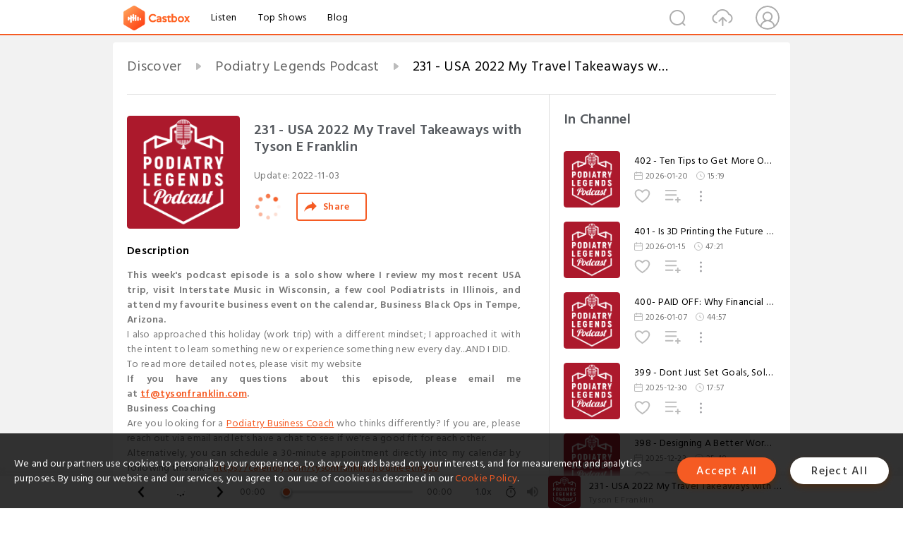

--- FILE ---
content_type: text/html; charset=utf-8
request_url: https://castbox.fm/episode/231---USA-2022-My-Travel-Takeaways-with-Tyson-E-Franklin-id1964942-id545308826
body_size: 31748
content:
<!DOCTYPE html>
<html lang="en">
<head>
  <meta charset="utf-8">
  <title>231 - USA 2022 My Travel Takeaways with Tyson E Franklin</title>
  <link rel="canonical" href="https://castbox.fm/episode/231---USA-2022-My-Travel-Takeaways-with-Tyson-E-Franklin-id1964942-id545308826" >
  
  <link rel="dns-prefetch" href="https//s3.castbox.fm">
  <link rel="dns-prefetch" href="https//everest.castbox.fm">
  <link rel="dns-prefetch" href="https//data.castbox.fm">
  <meta http-equiv="X-UA-Compatible" content="IE=edge,chrome=1">
  <meta name="viewport" content="width=device-width, initial-scale=1, user-scalable=no" >
  
  <link rel="icon" href="https://s3.castbox.fm/app/castbox/static/images/logo_120.png" type="image/x-icon">
  <meta name="apple-mobile-web-app-title" content="Castbox">
  <meta name="apple-mobile-web-app-capable" content="yes">
  <meta name="twitter:site" content="@CastBox_FM" >
  <meta name="twitter:creator" content="@CastBox_FM">
  <meta name="twitter:domain" content="castbox.fm">
  
      <meta name="twitter:card" content="summary" >
      <meta name="twitter:card" content="player" >
      <meta name="twitter:player" content="https://castbox.fm/app/castbox/player/id1964942/id545308826?v=03" >
      <meta property="twitter:player:height" content="500">
      <meta property="twitter:player:width" content="500">
      <meta name="twitter:player:width" content="500" >
      <meta name="twitter:player:height" content="500" >
      <meta property="og:image:width" content="600" >
      <meta property="og:image:height" content="600" >
      
  <meta property="twitter:title" content="231 - USA 2022 My Travel Takeaways with Tyson E Franklin" >
  <meta property="twitter:image" content="https://static.libsyn.com/p/assets/d/b/4/3/db43931f90fc248f/iTunes_REVISED_PL_Podcast_iT26CDA.jpg" >
  <meta property="twitter:description" content="<p><strong>This week's podcast episode is a solo show where I review my most recent USA trip, visit Interstate Music in Wisconsin, a few cool Podiatrist..." >
  <meta property="al:ios:url" content="castbox://episode/231---USA-2022-My-Travel-Takeaways-with-Tyson-E-Franklin-id1964942-id545308826" >
  <meta property="al:ios:app_store_id" content="1100218439" >
  <meta property="al:ios:app_name" content="Castbox" >
  <meta property="al:android:url" content="castbox://episode/231---USA-2022-My-Travel-Takeaways-with-Tyson-E-Franklin-id1964942-id545308826" >
  <meta property="al:android:package" content="fm.castbox.audiobook.radio.podcast" >
  <meta property="al:android:app_name" content="Castbox" >
  <meta property="al:web:url" content="https://castbox.fm/episode/231---USA-2022-My-Travel-Takeaways-with-Tyson-E-Franklin-id1964942-id545308826" >
  <meta property="fb:app_id" content="1840752496197771" >
  <meta property="og:type" content="article" >
  <meta property="og:site_name" content="Castbox" />
  <meta property="og:url" content="https://castbox.fm/episode/231---USA-2022-My-Travel-Takeaways-with-Tyson-E-Franklin-id1964942-id545308826" >
  <meta property="og:image" content="https://static.libsyn.com/p/assets/d/b/4/3/db43931f90fc248f/iTunes_REVISED_PL_Podcast_iT26CDA.jpg" >
  <meta property="og:title" content="231 - USA 2022 My Travel Takeaways with Tyson E Franklin" >
  <meta property="og:description" content="<p><strong>This week's podcast episode is a solo show where I review my most recent USA trip, visit Interstate Music in Wisconsin, a few cool Podiatrist..." >
  <meta property="twitter:app:id:iphone" content="1243410543">
  <meta property="twitter:app:id:googleplay" content="fm.castbox.audiobook.radio.podcast">
  <meta name="description" content="<p><strong>This week's podcast episode is a solo show where I review my most recent USA trip, visit Interstate Music in Wisconsin, a few cool Podiatrist..." >
  <meta name="keywords" content="Free iPhone Podcast App, Free Podcast App, Rachel Maddow, Bill Bur Podcast, NPR, WNYC, WBEZ, This American Life, In-audio Search, What is Podcasting, Serial Podcast, On Demand Podcast, Public Radio" >
  <meta name="theme-color" content="rgba(64, 64, 64, 0.9)" />
  <link rel="search" type="application/opensearchdescription+xml" href="https://castbox.fm/opensearch.xml" title="Castbox">
  
  <link href="https://fonts.googleapis.com/css?family=Hind+Siliguri:300,400,500,600" rel="stylesheet"><link rel="stylesheet" type="text/css" href="https://s3.castbox.fm/app/castbox/static/css/slick.min.css" >
  <script type="application/ld+json">
{"@context":"http://schema.org","@type":"BreadcrumbList","itemListElement":[{"@type":"ListItem","position":1,"item":{"@id":"https://castbox.fm/home","name":"Channels","image":"https://s3.castbox.fm/app/castbox/static/images/logo.png"}},{"@type":"ListItem","position":2,"item":{"@id":"https://castbox.fm/channel/Podiatry-Legends-Podcast-id1964942","name":"Podiatry%20Legends%20Podcast","image":"https://static.libsyn.com/p/assets/d/b/4/3/db43931f90fc248f/iTunes_REVISED_PL_Podcast_iT26CDA.jpg"}},{"@type":"ListItem","position":3,"item":{"@id":"https://castbox.fm/episode/231---USA-2022-My-Travel-Takeaways-with-Tyson-E-Franklin-id1964942-id545308826","name":"231%20-%20USA%202022%20My%20Travel%20Takeaways%20with%20Tyson%20E%20Franklin","image":"https://static.libsyn.com/p/assets/d/b/4/3/db43931f90fc248f/iTunes_REVISED_PL_Podcast_iT26CDA.jpg"}}]}
</script>
  <link rel="manifest" id="pwaLink" href="/api/pwa/manifest.json">
  
  
  <script type='text/javascript'>
    if (document.documentElement.clientWidth <= 720) {
      document.documentElement.style.fontSize = document.documentElement.clientWidth / 7.2 + 'px'
    } else {
      document.documentElement.style.fontSize = '100px'
    }
    window.onloadcallback=function(){}
  </script>
  
  <link data-chunk="global" rel="stylesheet" href="https://s3.castbox.fm/webstatic/css/vendors~global.96c36ed4.chunk.css">
<link data-chunk="global" rel="stylesheet" href="https://s3.castbox.fm/webstatic/css/global.c7478bb9.chunk.css">
<link data-chunk="castbox.main" rel="stylesheet" href="https://s3.castbox.fm/webstatic/css/castbox.main.ed6e5c24.chunk.css">
<link data-chunk="ep" rel="stylesheet" href="https://s3.castbox.fm/webstatic/css/ep.fe499db8.chunk.css">
</head>
<body>
  <div id="root"><div class="castboxGlobal"><div style="width:0;height:0"><audio style="width:100%;height:100%" preload="auto"><source src="https://traffic.libsyn.com/secure/podiatrylegends/231_-_USA_2022_My_Travel_Takeaways_with_Tyson_E_Franklin.mp3?dest-id=978467"/></audio></div><div class="castboxMain"><div class="mainBox"><div id="castboxHeader"><div class="castboxHeaderContainer"><div class="nav-item left navLogo"><a href="/"><img class="logoTextCover" src="https://s3.castbox.fm/webstatic/images/navLogo.c3d5a81b.png"/></a><a class="nav-item link" href="/home">Listen</a><a class="nav-item link" href="/categories/0">Top Shows</a><a class="nav-item link" href="/blog">Blog</a></div><div><div class="nav-item right topUserNav"><div class="userNav right"><div class="userNav-icon"><img class="userNav-img" src="https://s3.castbox.fm/webstatic/images/userIcon.06c408dc.png"/></div></div></div><div class="nav-item right upload"><a href="/creator/upload"><img class="img" src="https://s3.castbox.fm/webstatic/images/upload_icon.521c956a.png"/></a></div><div class="nav-item right search"><img class="img" src="https://s3.castbox.fm/webstatic/images/search_icon.3958760d.png"/></div></div></div></div><div style="padding-bottom:56px;min-height:100vh" id="childrenBox" class="childrenBox"><div class="topCon"></div><div class="topLeftCon"></div><div class="topRightCon"></div><div class="trackPlay clearfix childContent"><div style="text-align:left" class="guru-breadcrumb"><span class="guru-breadcrumb-item"><span style="max-width:40%" class="breadcrumb-text"><a href="/home">Discover</a></span><img class="breadcrumbImage" src="[data-uri]"/></span><span class="guru-breadcrumb-item"><span style="max-width:40%" class="breadcrumb-text"><a href="/channel/Podiatry-Legends-Podcast-id1964942">Podiatry Legends Podcast</a></span><img class="breadcrumbImage" src="[data-uri]"/></span><span class="guru-breadcrumb-item active"><span style="max-width:40%" class="breadcrumb-text">231 - USA 2022 My Travel Takeaways with Tyson E Franklin</span></span></div><div class="leftContainer"><div class="trackinfo"><div class="trackinfo-cover" data-episode_id="65efc7f46a2d3fc6774b7551bcd0893144bfb5b3-b1c56c13aff96ccc2598e7785210308a66a32aa9"><div style="display:inline-block;height:100%;width:100%;overflow:hidden;border-radius:4px;background-color:#A9B8AD" class="coverImgContainer"><img style="display:inline-block;opacity:1;width:100%;height:100%" src="https://static.libsyn.com/p/assets/d/b/4/3/db43931f90fc248f/iTunes_REVISED_PL_Podcast_iT26CDA.jpg" class="cover" alt="231 - USA 2022 My Travel Takeaways with Tyson E Franklin" title="231 - USA 2022 My Travel Takeaways with Tyson E Franklin"/></div></div><div class="trackinfo-titleBox"><h1 title="231 - USA 2022 My Travel Takeaways with Tyson E Franklin" class="trackinfo-title"><div id="box-pro-ellipsis-176898432870563" class="box-ellipsis box-ellipsis-lineClamp"><style>#box-pro-ellipsis-176898432870563{-webkit-line-clamp:2;}</style><span>231 - USA 2022 My Travel Takeaways with Tyson E Franklin</span></div></h1><div class="trackinfo-con-des"><span class="item">Update: <!-- -->2022-11-03</span><span class="item"></span></div><div class="trackinfo-ctrls"><div class="player_play_btn pause loading " style="display:inline-block;cursor:pointer;margin-right:20px"></div><span><div class="sharePageBtn">Share</div></span></div></div><div class="trackinfo-des-title-wrapper"><p class="trackinfo-des-title ">Description</p></div><div class="trackinfo-des"><span class="box-ellipsis"><div><p><strong>This week's podcast episode is a solo show where I review my most recent USA trip, visit Interstate Music in Wisconsin, a few cool Podiatrists in Illinois, and attend my favourite business event on the calendar, Business Black Ops in Tempe, Arizona.</strong></p> <p>I also approached this holiday (work trip) with a different mindset; I approached it with the intent to learn something new or experience something new every day...AND I DID.</p> <p>To read more detailed notes, please visit my website </p> <p><strong>If you have any questions about this episode, please email me at </strong><a rel="nofollow"href="mailto:tf@tysonfranklin.com"><strong>tf@tysonfranklin.com</strong></a><strong>. </strong></p> <p><strong>Business Coaching </strong></p> <p>Are you looking for a <a rel="nofollow"href="https://www.tysonfranklin.com/Coaching">Podiatry Business Coach</a> who thinks differently? If you are, please reach out via email and let's have a chat to see if we're a good fit for each other. </p> <p>Alternatively, you can schedule a 30-minute appointment directly into my calendar by following this link - <a rel="nofollow"href="https://calendly.com/tysonfranklin/podmeeting30">https://calendly.com/tysonfranklin/podmeeting30</a></p> <p><strong>YouTube</strong></p> <p>Are you SUBSCRIBED to my YouTube Channel, <a rel="nofollow"href="https://www.youtube.com/channel/UCJYxF9848YyoSpJj0Ie8-2w">Tyson E Franklin - Podiatry Business Coach</a>? YouTube is where I upload all the uncut videos from my podcasts and other short business tip videos. </p> <p><strong>Podiatry Business Owners Club</strong></p> <p>Please visit my group, the <a rel="nofollow"href="https://www.facebook.com/groups/podiatrybusinessownersclub">Podiatry Business Owners Club</a>, on Facebook if you want to connect with like-minded podiatrists who enjoy business. </p> <p><strong>12-Week Podiatry Business Reboot</strong></p> <p>Have you done the <a rel="nofollow"href="https://www.tysonfranklin.com/Coaching/REBOOT">12-Week Podiatry Business Reboot</a>? It will change the way you think about your podiatry business. </p></div></span></div><div class="seeMorebtn seeMorebtn_up"><img class="img" src="[data-uri]"/></div></div><div class="trackPlay-comment"><div id="comments" class="commentList"><div class="commentList-title"><span>Comments<!-- --> </span></div><div class="addComment clearfix"><form class="addCommentForm"><div class="commentInputBox"><input type="text" value="" class="commentInputBox-input" placeholder="Sign in to Comment"/><input type="submit" style="display:none"/></div><div class="userCover"><div style="display:inline-block;height:100%;width:100%;overflow:hidden;border-radius:4px;background-color:#A9B8AD" class="coverImgContainer"><img style="display:inline-block;opacity:1;width:100%;height:100%" src="[data-uri]" class="userCover-img"/></div></div></form></div><div class="commentList-box"><div class="commentListCon"><div></div></div></div></div></div></div><div class="rightContainer"><div class="rightContainer-item"><div class="TrackList"><div class="trackListCon"><div class="clearfix"><div class="trackListCon_title">In Channel</div></div><div class="trackListCon_list" style="height:600px"><div><section class="episodeRow opacityinAnimate"><div class="ep-item isSmall"><div class="ep-item-cover"><a href="/episode/402---Ten-Tips-to-Get-More-Out-of-Conferences-in-2026-id1964942-id895191528"><div style="display:inline-block;height:100%;width:100%;overflow:hidden;border-radius:4px;background-color:#A9B8AD" class="coverImgContainer"><img style="display:inline-block;opacity:1;width:100%;height:100%" src="https://static.libsyn.com/p/assets/d/b/4/3/db43931f90fc248f/iTunes_REVISED_PL_Podcast_iT26CDA.jpg" class="image" alt="402 - Ten Tips to Get More Out of Conferences in 2026" title="402 - Ten Tips to Get More Out of Conferences in 2026"/></div></a></div><div class="ep-item-con"><a href="/episode/402---Ten-Tips-to-Get-More-Out-of-Conferences-in-2026-id1964942-id895191528"><p title="402 - Ten Tips to Get More Out of Conferences in 2026" class="ep-item-con-title"><span class="ellipsis" style="display:inline-block">402 - Ten Tips to Get More Out of Conferences in 2026</span></p></a><p class="ep-item-con-des"><span class="item icon date">2026-01-20</span><span class="item icon time">15:19</span></p><div class="ep-item-con-btns"><p class="btn-item like"></p><span class="btn-item add-2epl"><div class="playlists-modal"><div class="playlists-modal-target"><div class="add-2epl-btn"></div></div></div></span><span class="btn-item add-2epl more-point"><div class="playlists-modal"><div class="playlists-modal-target"><div class="add-2epl-btn epl-more-action"></div></div></div></span></div></div><div class="ep-item-ctrls"><a class="ctrlItem play" href="/episode/402---Ten-Tips-to-Get-More-Out-of-Conferences-in-2026-id1964942-id895191528"></a></div></div><div class="audiobox"></div></section><section class="episodeRow opacityinAnimate"><div class="ep-item isSmall"><div class="ep-item-cover"><a href="/episode/401---Is-3D-Printing-the-Future-of-Orthotics-in-Podiatry-Clinics-with-Kieran-Carew-id1964942-id893496316"><div style="display:inline-block;height:100%;width:100%;overflow:hidden;border-radius:4px;background-color:#A9B8AD" class="coverImgContainer"><img style="display:inline-block;opacity:1;width:100%;height:100%" src="https://static.libsyn.com/p/assets/d/b/4/3/db43931f90fc248f/iTunes_REVISED_PL_Podcast_iT26CDA.jpg" class="image" alt="401 - Is 3D Printing the Future of Orthotics in Podiatry Clinics with Kieran Carew" title="401 - Is 3D Printing the Future of Orthotics in Podiatry Clinics with Kieran Carew"/></div></a></div><div class="ep-item-con"><a href="/episode/401---Is-3D-Printing-the-Future-of-Orthotics-in-Podiatry-Clinics-with-Kieran-Carew-id1964942-id893496316"><p title="401 - Is 3D Printing the Future of Orthotics in Podiatry Clinics with Kieran Carew" class="ep-item-con-title"><span class="ellipsis" style="display:inline-block">401 - Is 3D Printing the Future of Orthotics in Podiatry Clinics with Kieran Carew</span></p></a><p class="ep-item-con-des"><span class="item icon date">2026-01-15</span><span class="item icon time">47:21</span></p><div class="ep-item-con-btns"><p class="btn-item like"></p><span class="btn-item add-2epl"><div class="playlists-modal"><div class="playlists-modal-target"><div class="add-2epl-btn"></div></div></div></span><span class="btn-item add-2epl more-point"><div class="playlists-modal"><div class="playlists-modal-target"><div class="add-2epl-btn epl-more-action"></div></div></div></span></div></div><div class="ep-item-ctrls"><a class="ctrlItem play" href="/episode/401---Is-3D-Printing-the-Future-of-Orthotics-in-Podiatry-Clinics-with-Kieran-Carew-id1964942-id893496316"></a></div></div><div class="audiobox"></div></section><section class="episodeRow opacityinAnimate"><div class="ep-item isSmall"><div class="ep-item-cover"><a href="/episode/400--PAID-OFF%3A-Why-Financial-Literacy-Matters-for-Podiatrists-with-Andrew-Jacobs-id1964942-id889841591"><div style="display:inline-block;height:100%;width:100%;overflow:hidden;border-radius:4px;background-color:#A9B8AD" class="coverImgContainer"><img style="display:inline-block;opacity:1;width:100%;height:100%" src="https://static.libsyn.com/p/assets/d/b/4/3/db43931f90fc248f/iTunes_REVISED_PL_Podcast_iT26CDA.jpg" class="image" alt="400- PAID OFF: Why Financial Literacy Matters for Podiatrists with Andrew Jacobs" title="400- PAID OFF: Why Financial Literacy Matters for Podiatrists with Andrew Jacobs"/></div></a></div><div class="ep-item-con"><a href="/episode/400--PAID-OFF%3A-Why-Financial-Literacy-Matters-for-Podiatrists-with-Andrew-Jacobs-id1964942-id889841591"><p title="400- PAID OFF: Why Financial Literacy Matters for Podiatrists with Andrew Jacobs" class="ep-item-con-title"><span class="ellipsis" style="display:inline-block">400- PAID OFF: Why Financial Literacy Matters for Podiatrists with Andrew Jacobs</span></p></a><p class="ep-item-con-des"><span class="item icon date">2026-01-07</span><span class="item icon time">44:57</span></p><div class="ep-item-con-btns"><p class="btn-item like"></p><span class="btn-item add-2epl"><div class="playlists-modal"><div class="playlists-modal-target"><div class="add-2epl-btn"></div></div></div></span><span class="btn-item add-2epl more-point"><div class="playlists-modal"><div class="playlists-modal-target"><div class="add-2epl-btn epl-more-action"></div></div></div></span></div></div><div class="ep-item-ctrls"><a class="ctrlItem play" href="/episode/400--PAID-OFF%3A-Why-Financial-Literacy-Matters-for-Podiatrists-with-Andrew-Jacobs-id1964942-id889841591"></a></div></div><div class="audiobox"></div></section><section class="episodeRow opacityinAnimate"><div class="ep-item isSmall"><div class="ep-item-cover"><a href="/episode/399---Dont-Just-Set-Goals%2C-Solve-Problems%3A-A-Better-Way-to-Plan-for-2026-id1964942-id887211711"><div style="display:inline-block;height:100%;width:100%;overflow:hidden;border-radius:4px;background-color:#A9B8AD" class="coverImgContainer"><img style="display:inline-block;opacity:1;width:100%;height:100%" src="https://static.libsyn.com/p/assets/d/b/4/3/db43931f90fc248f/iTunes_REVISED_PL_Podcast_iT26CDA.jpg" class="image" alt="399 - Dont Just Set Goals, Solve Problems: A Better Way to Plan for 2026" title="399 - Dont Just Set Goals, Solve Problems: A Better Way to Plan for 2026"/></div></a></div><div class="ep-item-con"><a href="/episode/399---Dont-Just-Set-Goals%2C-Solve-Problems%3A-A-Better-Way-to-Plan-for-2026-id1964942-id887211711"><p title="399 - Dont Just Set Goals, Solve Problems: A Better Way to Plan for 2026" class="ep-item-con-title"><span class="ellipsis" style="display:inline-block">399 - Dont Just Set Goals, Solve Problems: A Better Way to Plan for 2026</span></p></a><p class="ep-item-con-des"><span class="item icon date">2025-12-30</span><span class="item icon time">17:57</span></p><div class="ep-item-con-btns"><p class="btn-item like"></p><span class="btn-item add-2epl"><div class="playlists-modal"><div class="playlists-modal-target"><div class="add-2epl-btn"></div></div></div></span><span class="btn-item add-2epl more-point"><div class="playlists-modal"><div class="playlists-modal-target"><div class="add-2epl-btn epl-more-action"></div></div></div></span></div></div><div class="ep-item-ctrls"><a class="ctrlItem play" href="/episode/399---Dont-Just-Set-Goals%2C-Solve-Problems%3A-A-Better-Way-to-Plan-for-2026-id1964942-id887211711"></a></div></div><div class="audiobox"></div></section><section class="episodeRow opacityinAnimate"><div class="ep-item isSmall"><div class="ep-item-cover"><a href="/episode/398---Designing-A-Better-Work-Week-id1964942-id885480621"><div style="display:inline-block;height:100%;width:100%;overflow:hidden;border-radius:4px;background-color:#A9B8AD" class="coverImgContainer"><img style="display:inline-block;opacity:1;width:100%;height:100%" src="https://static.libsyn.com/p/assets/d/b/4/3/db43931f90fc248f/iTunes_REVISED_PL_Podcast_iT26CDA.jpg" class="image" alt="398 - Designing A Better Work Week" title="398 - Designing A Better Work Week"/></div></a></div><div class="ep-item-con"><a href="/episode/398---Designing-A-Better-Work-Week-id1964942-id885480621"><p title="398 - Designing A Better Work Week" class="ep-item-con-title"><span class="ellipsis" style="display:inline-block">398 - Designing A Better Work Week</span></p></a><p class="ep-item-con-des"><span class="item icon date">2025-12-23</span><span class="item icon time">25:48</span></p><div class="ep-item-con-btns"><p class="btn-item like"></p><span class="btn-item add-2epl"><div class="playlists-modal"><div class="playlists-modal-target"><div class="add-2epl-btn"></div></div></div></span><span class="btn-item add-2epl more-point"><div class="playlists-modal"><div class="playlists-modal-target"><div class="add-2epl-btn epl-more-action"></div></div></div></span></div></div><div class="ep-item-ctrls"><a class="ctrlItem play" href="/episode/398---Designing-A-Better-Work-Week-id1964942-id885480621"></a></div></div><div class="audiobox"></div></section><section class="episodeRow opacityinAnimate"><div class="ep-item isSmall"><div class="ep-item-cover"><a href="/episode/397---Reignite-Your-Why-Rediscovering-Purpose-in-Podiatry-Before-the-New-Year-id1964942-id883339227"><div style="display:inline-block;height:100%;width:100%;overflow:hidden;border-radius:4px;background-color:#A9B8AD" class="coverImgContainer"><img style="display:inline-block;opacity:1;width:100%;height:100%" src="https://static.libsyn.com/p/assets/d/b/4/3/db43931f90fc248f/iTunes_REVISED_PL_Podcast_iT26CDA.jpg" class="image" alt="397 - Reignite Your Why Rediscovering Purpose in Podiatry Before the New Year" title="397 - Reignite Your Why Rediscovering Purpose in Podiatry Before the New Year"/></div></a></div><div class="ep-item-con"><a href="/episode/397---Reignite-Your-Why-Rediscovering-Purpose-in-Podiatry-Before-the-New-Year-id1964942-id883339227"><p title="397 - Reignite Your Why Rediscovering Purpose in Podiatry Before the New Year" class="ep-item-con-title"><span class="ellipsis" style="display:inline-block">397 - Reignite Your Why Rediscovering Purpose in Podiatry Before the New Year</span></p></a><p class="ep-item-con-des"><span class="item icon date">2025-12-16</span><span class="item icon time">19:01</span></p><div class="ep-item-con-btns"><p class="btn-item like"></p><span class="btn-item add-2epl"><div class="playlists-modal"><div class="playlists-modal-target"><div class="add-2epl-btn"></div></div></div></span><span class="btn-item add-2epl more-point"><div class="playlists-modal"><div class="playlists-modal-target"><div class="add-2epl-btn epl-more-action"></div></div></div></span></div></div><div class="ep-item-ctrls"><a class="ctrlItem play" href="/episode/397---Reignite-Your-Why-Rediscovering-Purpose-in-Podiatry-Before-the-New-Year-id1964942-id883339227"></a></div></div><div class="audiobox"></div></section><section class="episodeRow opacityinAnimate"><div class="ep-item isSmall"><div class="ep-item-cover"><a href="/episode/396---Embracing-the-Plateau%3A-What-to-Do-When-Growth-Stalls-in-Your-Podiatry-Practice-or-Career-id1964942-id881001251"><div style="display:inline-block;height:100%;width:100%;overflow:hidden;border-radius:4px;background-color:#A9B8AD" class="coverImgContainer"><img style="display:inline-block;opacity:1;width:100%;height:100%" src="https://static.libsyn.com/p/assets/d/b/4/3/db43931f90fc248f/iTunes_REVISED_PL_Podcast_iT26CDA.jpg" class="image" alt="396 - Embracing the Plateau: What to Do When Growth Stalls in Your Podiatry Practice or Career" title="396 - Embracing the Plateau: What to Do When Growth Stalls in Your Podiatry Practice or Career"/></div></a></div><div class="ep-item-con"><a href="/episode/396---Embracing-the-Plateau%3A-What-to-Do-When-Growth-Stalls-in-Your-Podiatry-Practice-or-Career-id1964942-id881001251"><p title="396 - Embracing the Plateau: What to Do When Growth Stalls in Your Podiatry Practice or Career" class="ep-item-con-title"><span class="ellipsis" style="display:inline-block">396 - Embracing the Plateau: What to Do When Growth Stalls in Your Podiatry Practice or Career</span></p></a><p class="ep-item-con-des"><span class="item icon date">2025-12-09</span><span class="item icon time">17:52</span></p><div class="ep-item-con-btns"><p class="btn-item like"></p><span class="btn-item add-2epl"><div class="playlists-modal"><div class="playlists-modal-target"><div class="add-2epl-btn"></div></div></div></span><span class="btn-item add-2epl more-point"><div class="playlists-modal"><div class="playlists-modal-target"><div class="add-2epl-btn epl-more-action"></div></div></div></span></div></div><div class="ep-item-ctrls"><a class="ctrlItem play" href="/episode/396---Embracing-the-Plateau%3A-What-to-Do-When-Growth-Stalls-in-Your-Podiatry-Practice-or-Career-id1964942-id881001251"></a></div></div><div class="audiobox"></div></section><section class="episodeRow opacityinAnimate"><div class="ep-item isSmall"><div class="ep-item-cover"><a href="/episode/395---The-Social-Media-Blueprint-for-Podiatrists-with-Paul-Macaulay-id1964942-id879202268"><div style="display:inline-block;height:100%;width:100%;overflow:hidden;border-radius:4px;background-color:#A9B8AD" class="coverImgContainer"><img style="display:inline-block;opacity:1;width:100%;height:100%" src="https://static.libsyn.com/p/assets/d/b/4/3/db43931f90fc248f/iTunes_REVISED_PL_Podcast_iT26CDA.jpg" class="image" alt="395 - The Social Media Blueprint for Podiatrists with Paul Macaulay" title="395 - The Social Media Blueprint for Podiatrists with Paul Macaulay"/></div></a></div><div class="ep-item-con"><a href="/episode/395---The-Social-Media-Blueprint-for-Podiatrists-with-Paul-Macaulay-id1964942-id879202268"><p title="395 - The Social Media Blueprint for Podiatrists with Paul Macaulay" class="ep-item-con-title"><span class="ellipsis" style="display:inline-block">395 - The Social Media Blueprint for Podiatrists with Paul Macaulay</span></p></a><p class="ep-item-con-des"><span class="item icon date">2025-12-04</span><span class="item icon time">39:02</span></p><div class="ep-item-con-btns"><p class="btn-item like"></p><span class="btn-item add-2epl"><div class="playlists-modal"><div class="playlists-modal-target"><div class="add-2epl-btn"></div></div></div></span><span class="btn-item add-2epl more-point"><div class="playlists-modal"><div class="playlists-modal-target"><div class="add-2epl-btn epl-more-action"></div></div></div></span></div></div><div class="ep-item-ctrls"><a class="ctrlItem play" href="/episode/395---The-Social-Media-Blueprint-for-Podiatrists-with-Paul-Macaulay-id1964942-id879202268"></a></div></div><div class="audiobox"></div></section><section class="episodeRow opacityinAnimate"><div class="ep-item isSmall"><div class="ep-item-cover"><a href="/episode/394---The-Mindset-Every-Successful-Podiatrist-Needs-in-2026-with-Dr-Peter-Wishnie-id1964942-id876853376"><div style="display:inline-block;height:100%;width:100%;overflow:hidden;border-radius:4px;background-color:#A9B8AD" class="coverImgContainer"><img style="display:inline-block;opacity:1;width:100%;height:100%" src="https://static.libsyn.com/p/assets/d/b/4/3/db43931f90fc248f/iTunes_REVISED_PL_Podcast_iT26CDA.jpg" class="image" alt="394 - The Mindset Every Successful Podiatrist Needs in 2026 with Dr Peter Wishnie" title="394 - The Mindset Every Successful Podiatrist Needs in 2026 with Dr Peter Wishnie"/></div></a></div><div class="ep-item-con"><a href="/episode/394---The-Mindset-Every-Successful-Podiatrist-Needs-in-2026-with-Dr-Peter-Wishnie-id1964942-id876853376"><p title="394 - The Mindset Every Successful Podiatrist Needs in 2026 with Dr Peter Wishnie" class="ep-item-con-title"><span class="ellipsis" style="display:inline-block">394 - The Mindset Every Successful Podiatrist Needs in 2026 with Dr Peter Wishnie</span></p></a><p class="ep-item-con-des"><span class="item icon date">2025-11-26</span><span class="item icon time">44:32</span></p><div class="ep-item-con-btns"><p class="btn-item like"></p><span class="btn-item add-2epl"><div class="playlists-modal"><div class="playlists-modal-target"><div class="add-2epl-btn"></div></div></div></span><span class="btn-item add-2epl more-point"><div class="playlists-modal"><div class="playlists-modal-target"><div class="add-2epl-btn epl-more-action"></div></div></div></span></div></div><div class="ep-item-ctrls"><a class="ctrlItem play" href="/episode/394---The-Mindset-Every-Successful-Podiatrist-Needs-in-2026-with-Dr-Peter-Wishnie-id1964942-id876853376"></a></div></div><div class="audiobox"></div></section><section class="episodeRow opacityinAnimate"><div class="ep-item isSmall"><div class="ep-item-cover"><a href="/episode/393---The-Global-Rise-of-the-Foot-Ankle-Show-and-What-to-Expect-in-2026-id1964942-id874834230"><div style="display:inline-block;height:100%;width:100%;overflow:hidden;border-radius:4px;background-color:#A9B8AD" class="coverImgContainer"><img style="display:inline-block;opacity:1;width:100%;height:100%" src="https://static.libsyn.com/p/assets/d/b/4/3/db43931f90fc248f/iTunes_REVISED_PL_Podcast_iT26CDA.jpg" class="image" alt="393 - The Global Rise of the Foot Ankle Show and What to Expect in 2026" title="393 - The Global Rise of the Foot Ankle Show and What to Expect in 2026"/></div></a></div><div class="ep-item-con"><a href="/episode/393---The-Global-Rise-of-the-Foot-Ankle-Show-and-What-to-Expect-in-2026-id1964942-id874834230"><p title="393 - The Global Rise of the Foot Ankle Show and What to Expect in 2026" class="ep-item-con-title"><span class="ellipsis" style="display:inline-block">393 - The Global Rise of the Foot Ankle Show and What to Expect in 2026</span></p></a><p class="ep-item-con-des"><span class="item icon date">2025-11-21</span><span class="item icon time">38:12</span></p><div class="ep-item-con-btns"><p class="btn-item like"></p><span class="btn-item add-2epl"><div class="playlists-modal"><div class="playlists-modal-target"><div class="add-2epl-btn"></div></div></div></span><span class="btn-item add-2epl more-point"><div class="playlists-modal"><div class="playlists-modal-target"><div class="add-2epl-btn epl-more-action"></div></div></div></span></div></div><div class="ep-item-ctrls"><a class="ctrlItem play" href="/episode/393---The-Global-Rise-of-the-Foot-Ankle-Show-and-What-to-Expect-in-2026-id1964942-id874834230"></a></div></div><div class="audiobox"></div></section><section class="episodeRow opacityinAnimate"><div class="ep-item isSmall"><div class="ep-item-cover"><a href="/episode/392---The-25-Hour-Work-Week-Creates-Healthy-Podiatrists-with-Daniel-Monteleone-id1964942-id870917637"><div style="display:inline-block;height:100%;width:100%;overflow:hidden;border-radius:4px;background-color:#A9B8AD" class="coverImgContainer"><img style="display:inline-block;opacity:1;width:100%;height:100%" src="https://static.libsyn.com/p/assets/d/b/4/3/db43931f90fc248f/iTunes_REVISED_PL_Podcast_iT26CDA.jpg" class="image" alt="392 - The 25-Hour Work Week Creates Healthy Podiatrists with Daniel Monteleone" title="392 - The 25-Hour Work Week Creates Healthy Podiatrists with Daniel Monteleone"/></div></a></div><div class="ep-item-con"><a href="/episode/392---The-25-Hour-Work-Week-Creates-Healthy-Podiatrists-with-Daniel-Monteleone-id1964942-id870917637"><p title="392 - The 25-Hour Work Week Creates Healthy Podiatrists with Daniel Monteleone" class="ep-item-con-title"><span class="ellipsis" style="display:inline-block">392 - The 25-Hour Work Week Creates Healthy Podiatrists with Daniel Monteleone</span></p></a><p class="ep-item-con-des"><span class="item icon date">2025-11-12</span><span class="item icon time">50:32</span></p><div class="ep-item-con-btns"><p class="btn-item like"></p><span class="btn-item add-2epl"><div class="playlists-modal"><div class="playlists-modal-target"><div class="add-2epl-btn"></div></div></div></span><span class="btn-item add-2epl more-point"><div class="playlists-modal"><div class="playlists-modal-target"><div class="add-2epl-btn epl-more-action"></div></div></div></span></div></div><div class="ep-item-ctrls"><a class="ctrlItem play" href="/episode/392---The-25-Hour-Work-Week-Creates-Healthy-Podiatrists-with-Daniel-Monteleone-id1964942-id870917637"></a></div></div><div class="audiobox"></div></section><section class="episodeRow opacityinAnimate"><div class="ep-item isSmall"><div class="ep-item-cover"><a href="/episode/391---How-to-Protect-Your-Reputation-and-Business-During-A-Crisis-with-Tad-Nelson-id1964942-id867853302"><div style="display:inline-block;height:100%;width:100%;overflow:hidden;border-radius:4px;background-color:#A9B8AD" class="coverImgContainer"><img style="display:inline-block;opacity:1;width:100%;height:100%" src="https://static.libsyn.com/p/assets/d/b/4/3/db43931f90fc248f/iTunes_REVISED_PL_Podcast_iT26CDA.jpg" class="image" alt="391 - How to Protect Your Reputation and Business During A Crisis with Tad Nelson" title="391 - How to Protect Your Reputation and Business During A Crisis with Tad Nelson"/></div></a></div><div class="ep-item-con"><a href="/episode/391---How-to-Protect-Your-Reputation-and-Business-During-A-Crisis-with-Tad-Nelson-id1964942-id867853302"><p title="391 - How to Protect Your Reputation and Business During A Crisis with Tad Nelson" class="ep-item-con-title"><span class="ellipsis" style="display:inline-block">391 - How to Protect Your Reputation and Business During A Crisis with Tad Nelson</span></p></a><p class="ep-item-con-des"><span class="item icon date">2025-11-07</span><span class="item icon time">44:32</span></p><div class="ep-item-con-btns"><p class="btn-item like"></p><span class="btn-item add-2epl"><div class="playlists-modal"><div class="playlists-modal-target"><div class="add-2epl-btn"></div></div></div></span><span class="btn-item add-2epl more-point"><div class="playlists-modal"><div class="playlists-modal-target"><div class="add-2epl-btn epl-more-action"></div></div></div></span></div></div><div class="ep-item-ctrls"><a class="ctrlItem play" href="/episode/391---How-to-Protect-Your-Reputation-and-Business-During-A-Crisis-with-Tad-Nelson-id1964942-id867853302"></a></div></div><div class="audiobox"></div></section><section class="episodeRow opacityinAnimate"><div class="ep-item isSmall"><div class="ep-item-cover"><a href="/episode/390---Expanding-and-Employing-the-Right-Podiatrists-with-Dr-Patrick-McEneaney-id1964942-id860809577"><div style="display:inline-block;height:100%;width:100%;overflow:hidden;border-radius:4px;background-color:#A9B8AD" class="coverImgContainer"><img style="display:inline-block;opacity:1;width:100%;height:100%" src="https://static.libsyn.com/p/assets/d/b/4/3/db43931f90fc248f/iTunes_REVISED_PL_Podcast_iT26CDA.jpg" class="image" alt="390 - Expanding and Employing the Right Podiatrists with Dr Patrick McEneaney" title="390 - Expanding and Employing the Right Podiatrists with Dr Patrick McEneaney"/></div></a></div><div class="ep-item-con"><a href="/episode/390---Expanding-and-Employing-the-Right-Podiatrists-with-Dr-Patrick-McEneaney-id1964942-id860809577"><p title="390 - Expanding and Employing the Right Podiatrists with Dr Patrick McEneaney" class="ep-item-con-title"><span class="ellipsis" style="display:inline-block">390 - Expanding and Employing the Right Podiatrists with Dr Patrick McEneaney</span></p></a><p class="ep-item-con-des"><span class="item icon date">2025-10-28</span><span class="item icon time">45:48</span></p><div class="ep-item-con-btns"><p class="btn-item like"></p><span class="btn-item add-2epl"><div class="playlists-modal"><div class="playlists-modal-target"><div class="add-2epl-btn"></div></div></div></span><span class="btn-item add-2epl more-point"><div class="playlists-modal"><div class="playlists-modal-target"><div class="add-2epl-btn epl-more-action"></div></div></div></span></div></div><div class="ep-item-ctrls"><a class="ctrlItem play" href="/episode/390---Expanding-and-Employing-the-Right-Podiatrists-with-Dr-Patrick-McEneaney-id1964942-id860809577"></a></div></div><div class="audiobox"></div></section><section class="episodeRow opacityinAnimate"><div class="ep-item isSmall"><div class="ep-item-cover"><a href="/episode/389---Lessons-and-AI-Insights-from-Using-the-Red-Blue-and-Purple-Team-Strategy-with-Dave-Frees-id1964942-id858768363"><div style="display:inline-block;height:100%;width:100%;overflow:hidden;border-radius:4px;background-color:#A9B8AD" class="coverImgContainer"><img style="display:inline-block;opacity:1;width:100%;height:100%" src="https://static.libsyn.com/p/assets/d/b/4/3/db43931f90fc248f/iTunes_REVISED_PL_Podcast_iT26CDA.jpg" class="image" alt="389 - Lessons and AI Insights from Using the Red Blue and Purple Team Strategy with Dave Frees" title="389 - Lessons and AI Insights from Using the Red Blue and Purple Team Strategy with Dave Frees"/></div></a></div><div class="ep-item-con"><a href="/episode/389---Lessons-and-AI-Insights-from-Using-the-Red-Blue-and-Purple-Team-Strategy-with-Dave-Frees-id1964942-id858768363"><p title="389 - Lessons and AI Insights from Using the Red Blue and Purple Team Strategy with Dave Frees" class="ep-item-con-title"><span class="ellipsis" style="display:inline-block">389 - Lessons and AI Insights from Using the Red Blue and Purple Team Strategy with Dave Frees</span></p></a><p class="ep-item-con-des"><span class="item icon date">2025-10-21</span><span class="item icon time">50:04</span></p><div class="ep-item-con-btns"><p class="btn-item like"></p><span class="btn-item add-2epl"><div class="playlists-modal"><div class="playlists-modal-target"><div class="add-2epl-btn"></div></div></div></span><span class="btn-item add-2epl more-point"><div class="playlists-modal"><div class="playlists-modal-target"><div class="add-2epl-btn epl-more-action"></div></div></div></span></div></div><div class="ep-item-ctrls"><a class="ctrlItem play" href="/episode/389---Lessons-and-AI-Insights-from-Using-the-Red-Blue-and-Purple-Team-Strategy-with-Dave-Frees-id1964942-id858768363"></a></div></div><div class="audiobox"></div></section><section class="episodeRow opacityinAnimate"><div class="ep-item isSmall"><div class="ep-item-cover"><a href="/episode/388---Risk-and-Reward%3A-What-Every-Young-Podiatrist-Can-Learn-from-Ben-Wilkinsons-Career-id1964942-id856796547"><div style="display:inline-block;height:100%;width:100%;overflow:hidden;border-radius:4px;background-color:#A9B8AD" class="coverImgContainer"><img style="display:inline-block;opacity:1;width:100%;height:100%" src="https://static.libsyn.com/p/assets/d/b/4/3/db43931f90fc248f/iTunes_REVISED_PL_Podcast_iT26CDA.jpg" class="image" alt="388 - Risk and Reward: What Every Young Podiatrist Can Learn from Ben Wilkinsons Career" title="388 - Risk and Reward: What Every Young Podiatrist Can Learn from Ben Wilkinsons Career"/></div></a></div><div class="ep-item-con"><a href="/episode/388---Risk-and-Reward%3A-What-Every-Young-Podiatrist-Can-Learn-from-Ben-Wilkinsons-Career-id1964942-id856796547"><p title="388 - Risk and Reward: What Every Young Podiatrist Can Learn from Ben Wilkinsons Career" class="ep-item-con-title"><span class="ellipsis" style="display:inline-block">388 - Risk and Reward: What Every Young Podiatrist Can Learn from Ben Wilkinsons Career</span></p></a><p class="ep-item-con-des"><span class="item icon date">2025-10-15</span><span class="item icon time">47:29</span></p><div class="ep-item-con-btns"><p class="btn-item like"></p><span class="btn-item add-2epl"><div class="playlists-modal"><div class="playlists-modal-target"><div class="add-2epl-btn"></div></div></div></span><span class="btn-item add-2epl more-point"><div class="playlists-modal"><div class="playlists-modal-target"><div class="add-2epl-btn epl-more-action"></div></div></div></span></div></div><div class="ep-item-ctrls"><a class="ctrlItem play" href="/episode/388---Risk-and-Reward%3A-What-Every-Young-Podiatrist-Can-Learn-from-Ben-Wilkinsons-Career-id1964942-id856796547"></a></div></div><div class="audiobox"></div></section><section class="episodeRow opacityinAnimate"><div class="ep-item isSmall"><div class="ep-item-cover"><a href="/episode/387---How-Poor-Communication-Destroys-Trust-(Part-2)-with-Dr-Fern-Kazlow-id1964942-id855008502"><div style="display:inline-block;height:100%;width:100%;overflow:hidden;border-radius:4px;background-color:#A9B8AD" class="coverImgContainer"><img style="display:inline-block;opacity:1;width:100%;height:100%" src="https://static.libsyn.com/p/assets/d/b/4/3/db43931f90fc248f/iTunes_REVISED_PL_Podcast_iT26CDA.jpg" class="image" alt="387 - How Poor Communication Destroys Trust (Part 2) with Dr Fern Kazlow" title="387 - How Poor Communication Destroys Trust (Part 2) with Dr Fern Kazlow"/></div></a></div><div class="ep-item-con"><a href="/episode/387---How-Poor-Communication-Destroys-Trust-(Part-2)-with-Dr-Fern-Kazlow-id1964942-id855008502"><p title="387 - How Poor Communication Destroys Trust (Part 2) with Dr Fern Kazlow" class="ep-item-con-title"><span class="ellipsis" style="display:inline-block">387 - How Poor Communication Destroys Trust (Part 2) with Dr Fern Kazlow</span></p></a><p class="ep-item-con-des"><span class="item icon date">2025-10-09</span><span class="item icon time">53:06</span></p><div class="ep-item-con-btns"><p class="btn-item like"></p><span class="btn-item add-2epl"><div class="playlists-modal"><div class="playlists-modal-target"><div class="add-2epl-btn"></div></div></div></span><span class="btn-item add-2epl more-point"><div class="playlists-modal"><div class="playlists-modal-target"><div class="add-2epl-btn epl-more-action"></div></div></div></span></div></div><div class="ep-item-ctrls"><a class="ctrlItem play" href="/episode/387---How-Poor-Communication-Destroys-Trust-(Part-2)-with-Dr-Fern-Kazlow-id1964942-id855008502"></a></div></div><div class="audiobox"></div></section><section class="episodeRow opacityinAnimate"><div class="ep-item isSmall"><div class="ep-item-cover"><a href="/episode/386---How-Poor-Communication-Destroys-Trust-(Part-1)-with-Dr.-Fern-Kazlow-id1964942-id852300815"><div style="display:inline-block;height:100%;width:100%;overflow:hidden;border-radius:4px;background-color:#A9B8AD" class="coverImgContainer"><img style="display:inline-block;opacity:1;width:100%;height:100%" src="https://static.libsyn.com/p/assets/d/b/4/3/db43931f90fc248f/iTunes_REVISED_PL_Podcast_iT26CDA.jpg" class="image" alt="386 - How Poor Communication Destroys Trust (Part 1) with Dr. Fern Kazlow" title="386 - How Poor Communication Destroys Trust (Part 1) with Dr. Fern Kazlow"/></div></a></div><div class="ep-item-con"><a href="/episode/386---How-Poor-Communication-Destroys-Trust-(Part-1)-with-Dr.-Fern-Kazlow-id1964942-id852300815"><p title="386 - How Poor Communication Destroys Trust (Part 1) with Dr. Fern Kazlow" class="ep-item-con-title"><span class="ellipsis" style="display:inline-block">386 - How Poor Communication Destroys Trust (Part 1) with Dr. Fern Kazlow</span></p></a><p class="ep-item-con-des"><span class="item icon date">2025-10-01</span><span class="item icon time">58:32</span></p><div class="ep-item-con-btns"><p class="btn-item like"></p><span class="btn-item add-2epl"><div class="playlists-modal"><div class="playlists-modal-target"><div class="add-2epl-btn"></div></div></div></span><span class="btn-item add-2epl more-point"><div class="playlists-modal"><div class="playlists-modal-target"><div class="add-2epl-btn epl-more-action"></div></div></div></span></div></div><div class="ep-item-ctrls"><a class="ctrlItem play" href="/episode/386---How-Poor-Communication-Destroys-Trust-(Part-1)-with-Dr.-Fern-Kazlow-id1964942-id852300815"></a></div></div><div class="audiobox"></div></section><section class="episodeRow opacityinAnimate"><div class="ep-item isSmall"><div class="ep-item-cover"><a href="/episode/385---THE-ENERGY-AUDIT%3A-How-to-Reclaim-Time%2C-Focus-and-Motivation-in-Your-Work-Week-id1964942-id849967515"><div style="display:inline-block;height:100%;width:100%;overflow:hidden;border-radius:4px;background-color:#A9B8AD" class="coverImgContainer"><img style="display:inline-block;opacity:1;width:100%;height:100%" src="https://static.libsyn.com/p/assets/d/b/4/3/db43931f90fc248f/iTunes_REVISED_PL_Podcast_iT26CDA.jpg" class="image" alt="385 - THE ENERGY AUDIT: How to Reclaim Time, Focus and Motivation in Your Work Week" title="385 - THE ENERGY AUDIT: How to Reclaim Time, Focus and Motivation in Your Work Week"/></div></a></div><div class="ep-item-con"><a href="/episode/385---THE-ENERGY-AUDIT%3A-How-to-Reclaim-Time%2C-Focus-and-Motivation-in-Your-Work-Week-id1964942-id849967515"><p title="385 - THE ENERGY AUDIT: How to Reclaim Time, Focus and Motivation in Your Work Week" class="ep-item-con-title"><span class="ellipsis" style="display:inline-block">385 - THE ENERGY AUDIT: How to Reclaim Time, Focus and Motivation in Your Work Week</span></p></a><p class="ep-item-con-des"><span class="item icon date">2025-09-23</span><span class="item icon time">22:36</span></p><div class="ep-item-con-btns"><p class="btn-item like"></p><span class="btn-item add-2epl"><div class="playlists-modal"><div class="playlists-modal-target"><div class="add-2epl-btn"></div></div></div></span><span class="btn-item add-2epl more-point"><div class="playlists-modal"><div class="playlists-modal-target"><div class="add-2epl-btn epl-more-action"></div></div></div></span></div></div><div class="ep-item-ctrls"><a class="ctrlItem play" href="/episode/385---THE-ENERGY-AUDIT%3A-How-to-Reclaim-Time%2C-Focus-and-Motivation-in-Your-Work-Week-id1964942-id849967515"></a></div></div><div class="audiobox"></div></section><section class="episodeRow opacityinAnimate"><div class="ep-item isSmall"><div class="ep-item-cover"><a href="/episode/384---Nothing-But-the-Tooth%3A-Lessons-Podiatry-Can-Learn-from-Dentistry-id1964942-id848221924"><div style="display:inline-block;height:100%;width:100%;overflow:hidden;border-radius:4px;background-color:#A9B8AD" class="coverImgContainer"><img style="display:inline-block;opacity:1;width:100%;height:100%" src="https://static.libsyn.com/p/assets/d/b/4/3/db43931f90fc248f/iTunes_REVISED_PL_Podcast_iT26CDA.jpg" class="image" alt="384 - Nothing But the Tooth: Lessons Podiatry Can Learn from Dentistry" title="384 - Nothing But the Tooth: Lessons Podiatry Can Learn from Dentistry"/></div></a></div><div class="ep-item-con"><a href="/episode/384---Nothing-But-the-Tooth%3A-Lessons-Podiatry-Can-Learn-from-Dentistry-id1964942-id848221924"><p title="384 - Nothing But the Tooth: Lessons Podiatry Can Learn from Dentistry" class="ep-item-con-title"><span class="ellipsis" style="display:inline-block">384 - Nothing But the Tooth: Lessons Podiatry Can Learn from Dentistry</span></p></a><p class="ep-item-con-des"><span class="item icon date">2025-09-18</span><span class="item icon time">55:54</span></p><div class="ep-item-con-btns"><p class="btn-item like"></p><span class="btn-item add-2epl"><div class="playlists-modal"><div class="playlists-modal-target"><div class="add-2epl-btn"></div></div></div></span><span class="btn-item add-2epl more-point"><div class="playlists-modal"><div class="playlists-modal-target"><div class="add-2epl-btn epl-more-action"></div></div></div></span></div></div><div class="ep-item-ctrls"><a class="ctrlItem play" href="/episode/384---Nothing-But-the-Tooth%3A-Lessons-Podiatry-Can-Learn-from-Dentistry-id1964942-id848221924"></a></div></div><div class="audiobox"></div></section><section class="episodeRow opacityinAnimate"><div class="ep-item isSmall"><div class="ep-item-cover"><a href="/episode/383---The-Future-of-Locuming%3A-Inside-HeyLucy!-with-Hayley-Uden-id1964942-id844209161"><div style="display:inline-block;height:100%;width:100%;overflow:hidden;border-radius:4px;background-color:#A9B8AD" class="coverImgContainer"><img style="display:inline-block;opacity:1;width:100%;height:100%" src="https://static.libsyn.com/p/assets/d/b/4/3/db43931f90fc248f/iTunes_REVISED_PL_Podcast_iT26CDA.jpg" class="image" alt="383 - The Future of Locuming: Inside HeyLucy! with Hayley Uden" title="383 - The Future of Locuming: Inside HeyLucy! with Hayley Uden"/></div></a></div><div class="ep-item-con"><a href="/episode/383---The-Future-of-Locuming%3A-Inside-HeyLucy!-with-Hayley-Uden-id1964942-id844209161"><p title="383 - The Future of Locuming: Inside HeyLucy! with Hayley Uden" class="ep-item-con-title"><span class="ellipsis" style="display:inline-block">383 - The Future of Locuming: Inside HeyLucy! with Hayley Uden</span></p></a><p class="ep-item-con-des"><span class="item icon date">2025-09-08</span><span class="item icon time">44:33</span></p><div class="ep-item-con-btns"><p class="btn-item like"></p><span class="btn-item add-2epl"><div class="playlists-modal"><div class="playlists-modal-target"><div class="add-2epl-btn"></div></div></div></span><span class="btn-item add-2epl more-point"><div class="playlists-modal"><div class="playlists-modal-target"><div class="add-2epl-btn epl-more-action"></div></div></div></span></div></div><div class="ep-item-ctrls"><a class="ctrlItem play" href="/episode/383---The-Future-of-Locuming%3A-Inside-HeyLucy!-with-Hayley-Uden-id1964942-id844209161"></a></div></div><div class="audiobox"></div></section><div style="text-align:center" id="LoadInline"><img style="width:.84rem;max-width:64px;height:.84rem;max-height:64px" src="[data-uri]" alt="loading"/></div></div></div></div></div></div><div class="rightContainer-item adBanner fadeInUp animated"><div style="display:none"></div></div><div class="footer-wrapper "><div class="rightContainer-item downloadPlay"><div class="downloadPlay-title-empty"></div><div class="downloadPlay-item clearfix google"><div class="link"><a target="_black" href="https://play.google.com/store/apps/details?id=fm.castbox.audiobook.radio.podcast&amp;referrer=utm_source%3Dcastbox_web%26utm_medium%3Dlink%26utm_campaign%3Dweb_right_bar%26utm_content%3D"><img style="width:100%" class="store" src="https://s3.castbox.fm/fa/00/5a/19fd024f1fa0d92ce80cd72cfe.png" alt="Google Play" title="Google Play"/></a></div><div class="text">Download from Google Play</div></div><div class="downloadPlay-item clearfix google"><div class="link"><a target="_black" href="https://itunes.apple.com/app/castbox-radio/id1243410543?pt=118301901&amp;mt=8&amp;ct=web_right_bar"><img style="width:100%" class="store" src="https://s3.castbox.fm/8a/81/60/605a1c40698998c6ff2ba624ea.png" alt="Castbox" title="App Store"/></a></div><div class="text">Download from App Store</div></div></div><div class="rightFooter rightContainer-item clearfix"><ul class="footerLinks"><li class="footerLinks-item"><a href="https://helpcenter.castbox.fm/portal/kb">FAQs</a></li></ul><div class="footerCounrtySel"><div><div class="footer_select_country"><img class="countryCover" src="/app/castbox/static/images/flags/us.svg" alt="us"/><span class="countryName">United States</span></div></div></div></div></div></div></div></div><div class="mainBoxFooter"><div class="castboxFooterBar"><div class="footemain"><div class="PlayControl"><span class="back icon"></span><span class="playBtn icon pause loading"></span><span class="forward icon"></span></div><div class="sticker"><div class="player-stick"><div class="current-time">00:00</div><div class="player-stick-coat"><div class="PlayerStickBar"><div style="left:0%" class="circleBar"></div><div style="width:0%" class="playerStick"></div></div></div><div class="duration">00:00</div></div></div><div class="playbackRate"><div class="playbackRate-value">1.0<!-- -->x</div><div class="playbackRate-list hide"><p class="playbackRate-list-item">0.5<!-- -->x</p><p class="playbackRate-list-item">0.8<!-- -->x</p><p class="playbackRate-list-item">1.0<!-- -->x</p><p class="playbackRate-list-item">1.25<!-- -->x</p><p class="playbackRate-list-item">1.5<!-- -->x</p><p class="playbackRate-list-item">2.0<!-- -->x</p><p class="playbackRate-list-item">3.0<!-- -->x</p></div></div><div class="playbackRate timing icon"><div class="playbackRate-value"><img src="[data-uri]"/></div><div class="playbackRate-list hide"><p class="playbackRate-list-title">Sleep Timer</p><p class="playbackRate-list-item">Off</p><p class="playbackRate-list-item">End of Episode</p><p class="playbackRate-list-item">5 Minutes</p><p class="playbackRate-list-item">10 Minutes</p><p class="playbackRate-list-item">15 Minutes</p><p class="playbackRate-list-item">30 Minutes</p><p class="playbackRate-list-item">45 Minutes</p><p class="playbackRate-list-item">60 Minutes</p><p class="playbackRate-list-item">120 Minutes</p></div></div><div class="volumeCtrl"><img class="volumeCtrl-img" src="https://s3.castbox.fm/webstatic/images/volume.86474be8.png"/><div style="height:0;padding:0;border:0;overflow:hidden" class="volumeCtrl-sliderCon"></div></div><div class="footerFeed"><div class="leftImg"><a href="/episode/231---USA-2022-My-Travel-Takeaways-with-Tyson-E-Franklin-id1964942-id545308826"><div style="display:inline-block;height:100%;width:100%;overflow:hidden;border-radius:4px;background-color:#A9B8AD" class="coverImgContainer"><img style="display:inline-block;opacity:1;width:100%;height:100%" src="https://static.libsyn.com/p/assets/d/b/4/3/db43931f90fc248f/iTunes_REVISED_PL_Podcast_iT26CDA.jpg" alt="231 - USA 2022 My Travel Takeaways with Tyson E Franklin" title="231 - USA 2022 My Travel Takeaways with Tyson E Franklin"/></div></a></div><div class="rightText"><h1 class="title ellipsis">231 - USA 2022 My Travel Takeaways with Tyson E Franklin</h1><h1 class="author ellipsis">Tyson E Franklin</h1></div></div></div></div></div></div></div><div class="Toastify"></div></div></div>
  <script>
    window.__INITIAL_STATE__ = "%7B%22ch%22%3A%7B%22chInfo%22%3A%7B%22obsolete%22%3A%22241d6ceed8888c9d6878c4e92d2afa17ace63ef4%22%2C%22episode_count%22%3A382%2C%22x_play_base%22%3A0%2C%22stat_cover_ext_color%22%3Atrue%2C%22keywords%22%3A%5B%22Self-Improvement%22%2C%22Careers%22%2C%22Education%22%2C%22Business%22%5D%2C%22cover_ext_color%22%3A%22-7340000%22%2C%22mongo_id%22%3A%225c3cac77c382f19818e0e004%22%2C%22show_id%22%3A%225c3cac77c382f19818e0e004%22%2C%22copyright%22%3A%22%22%2C%22author%22%3A%22Tyson%20E%20Franklin%22%2C%22is_key_channel%22%3Afalse%2C%22audiobook_categories%22%3A%5B%5D%2C%22comment_count%22%3A1%2C%22website%22%3A%22https%3A%2F%2Fwww.podiatrylegends.com%2F%22%2C%22rss_url%22%3A%22https%3A%2F%2Fpodiatrylegends.libsyn.com%2Frss%22%2C%22description%22%3A%22The%20Podiatry%20Legends%20Podcast%20will%20change%20how%20you%20feel%2C%20see%2C%20and%20think%20about%20the%20Podiatry%20Profession.%20Each%20week%2C%20you%20will%20hear%20from%20podiatrists%20around%20the%20world%20who%20are%20doing%20amazing%20things%20in%20their%20careers%20and%20businesses%2C%20along%20with%20a%20few%20legends%20outside%20the%20profession%20who%20are%20ready%20to%20share%20their%20wisdom.%20If%20you%20enjoy%20what%20you%20hear%2C%20you%20can%20also%20watch%20each%20episode%20on%20YouTube.%20Just%20search%20for%20my%20channel%2C%20Tyson%20E%20Franklin.%22%2C%22tags%22%3A%5B%22from-itunes%22%2C%22evst-user-add%22%2C%22from-google%22%5D%2C%22editable%22%3Atrue%2C%22play_count%22%3A4677%2C%22link%22%3A%22https%3A%2F%2Fwww.podiatrylegends.com%2F%22%2C%22categories%22%3A%5B10028%2C10029%2C10002%2C10004%2C10039%2C10043%5D%2C%22x_subs_base%22%3A1%2C%22small_cover_url%22%3A%22https%3A%2F%2Fstatic.libsyn.com%2Fp%2Fassets%2Fd%2Fb%2F4%2F3%2Fdb43931f90fc248f%2FiTunes_REVISED_PL_Podcast_iT26CDA.jpg%22%2C%22big_cover_url%22%3A%22https%3A%2F%2Fstatic.libsyn.com%2Fp%2Fassets%2Fd%2Fb%2F4%2F3%2Fdb43931f90fc248f%2FiTunes_REVISED_PL_Podcast_iT26CDA.jpg%22%2C%22language%22%3A%22en%22%2C%22cid%22%3A1964942%2C%22latest_eid%22%3A895191528%2C%22release_date%22%3A%222026-01-20T18%3A34%3A23Z%22%2C%22title%22%3A%22Podiatry%20Legends%20Podcast%22%2C%22uri%22%3A%22%2Fch%2F1964942%22%2C%22https_cover_url%22%3A%22https%3A%2F%2Fstatic.libsyn.com%2Fp%2Fassets%2Fd%2Fb%2F4%2F3%2Fdb43931f90fc248f%2FiTunes_REVISED_PL_Podcast_iT26CDA.jpg%22%2C%22channel_type%22%3A%22private%22%2C%22channel_id%22%3A%2265efc7f46a2d3fc6774b7551bcd0893144bfb5b3%22%2C%22sub_count%22%3A114%2C%22primary_cid%22%3A6834219%2C%22internal_product_id%22%3A%22cb.ch.1964942%22%2C%22social%22%3A%7B%22website%22%3A%22https%3A%2F%2Fwww.podiatrylegends.com%2F%22%7D%7D%2C%22overview%22%3A%7B%22latest_eid%22%3A895191528%2C%22sort_by%22%3A%22default%22%2C%22sort_order%22%3A0%2C%22cid%22%3A1964942%2C%22eids%22%3A%5B895191528%2C893496316%2C889841591%2C887211711%2C885480621%2C883339227%2C881001251%2C879202268%2C876853376%2C874834230%2C870917637%2C867853302%2C860809577%2C858768363%2C856796547%2C855008502%2C852300815%2C849967515%2C848221924%2C844209161%2C840477804%2C838845643%2C836878718%2C834670267%2C832222478%2C830733440%2C828340795%2C826413817%2C823694128%2C819879982%2C818168682%2C815717950%2C812951083%2C811099834%2C808594055%2C805393042%2C802497484%2C801097693%2C798573064%2C796234145%2C791978311%2C789653822%2C787818721%2C785330785%2C782948781%2C780870728%2C778584171%2C776398511%2C774023750%2C772644768%2C769841488%2C766954949%2C765913070%2C763666617%2C761995112%2C759399494%2C757653002%2C755642130%2C754204377%2C751533232%2C746942898%2C745029009%2C742914243%2C740478192%2C738159857%2C735148148%2C732705126%2C728226303%2C726586249%2C724660185%2C720828074%2C718432701%2C716746902%2C715452251%2C712264506%2C707374580%2C704327273%2C701952477%2C697913346%2C695543699%2C692906159%2C691131047%2C688978464%2C685950588%2C683259552%2C681459357%2C679544540%2C675082553%2C673235900%2C670804057%2C669539495%2C667550692%2C665923724%2C664099424%2C662134542%2C660523874%2C659188463%2C656966470%2C654979702%2C652664089%2C651558649%2C647906171%2C646209040%2C643943245%2C641542634%2C639693055%2C637822617%2C635807878%2C633650727%2C632094846%2C630252887%2C628349961%2C626750473%2C625488146%2C623753046%2C622954313%2C621797235%2C621550281%2C620338084%2C619787345%2C618091761%2C617872606%2C616353785%2C615538509%2C609483442%2C609003316%2C608035045%2C607735094%2C607253416%2C605956372%2C605515884%2C604186621%2C603532937%2C602387320%2C601652164%2C600427244%2C599832902%2C599018734%2C598206930%2C596982559%2C594536124%2C592759672%2C591375858%2C591180142%2C589605145%2C587016194%2C585102726%2C583727556%2C583086355%2C581305580%2C579526364%2C577592747%2C575289577%2C573651528%2C573057276%2C571650199%2C569819317%2C567700301%2C565855312%2C563656145%2C562271992%2C560417507%2C558611352%2C557161858%2C555870882%2C554008281%2C552101105%2C550798532%2C548646998%2C546953877%2C545308826%2C542024720%2C539806452%2C538048748%2C535013007%2C532111047%2C530491267%2C528529940%2C526432038%2C525474978%2C523330909%2C521681698%2C519608487%2C517732442%2C515103314%2C511199006%2C508752881%2C504692363%2C503178651%2C501301144%2C498771742%2C496748469%2C494315885%2C492234909%2C490333664%2C488551359%2C485852189%2C483591055%2C481412709%2C479266245%2C476951408%2C474927419%2C472855273%2C470878797%2C468835446%2C466447487%2C465055364%2C462359170%2C458242015%2C456639269%2C454836145%2C453203389%2C451244588%2C447459597%2C445430426%2C443467745%2C442319623%2C441162988%2C439397750%2C436926257%2C434526255%2C432432725%2C430403687%2C428276382%2C425969713%2C425130949%2C419652421%2C417913094%2C415820421%2C413753367%2C411531143%2C409453232%2C406601286%2C404468796%2C402882999%2C402148164%2C399619608%2C397696573%2C394499815%2C392273863%2C390766259%2C390176615%2C388614322%2C388040707%2C386153448%2C385681089%2C384456241%2C383788893%2C382456068%2C381702143%2C380238501%2C379479846%2C377782661%2C377164094%2C375533280%2C374755502%2C373823347%2C372934328%2C371720257%2C370738269%2C369378556%2C368790638%2C367556051%2C365185015%2C361114320%2C359470206%2C358819275%2C356743573%2C351521051%2C349600861%2C348905324%2C346780009%2C344477537%2C342537074%2C340650002%2C339349521%2C338875226%2C336861784%2C334646760%2C332800322%2C330600498%2C328211744%2C326668298%2C323156913%2C321134754%2C320450251%2C318222700%2C315962591%2C314316033%2C312379138%2C311809988%2C309997688%2C307786593%2C305082356%2C301635369%2C299268575%2C297074857%2C294912934%2C293117976%2C292679219%2C291261903%2C288629058%2C285358203%2C281960423%2C280771760%2C279561855%2C276942523%2C273891459%2C271533792%2C269792024%2C265758849%2C262691625%2C259491315%2C256524689%2C254506294%2C253736135%2C251195116%2C248443486%2C244507476%2C243435737%2C241253457%2C238902327%2C236694591%2C235409080%2C234405938%2C229695274%2C227294837%2C220218290%2C217811501%2C215832823%2C213748756%2C211253822%2C207382702%2C205434877%2C203784039%2C201844151%2C200250478%2C198627509%2C197080716%2C194697323%2C191984309%2C190519559%2C188429943%2C186830567%2C185217117%2C183317515%2C180157616%2C178894087%2C177596581%2C175866758%2C174109881%2C172308786%2C170672355%2C169320345%2C168025847%2C166841229%2C164063277%2C162473812%2C161638714%2C159483756%2C156430446%2C153885823%2C151952249%2C149906887%2C148102426%2C145743686%2C143461881%2C141103242%2C138966039%2C137494241%2C135973883%2C134172088%2C132562991%2C130447033%2C128741470%2C127378966%2C125454732%2C123881877%2C120841899%2C119792371%2C119792368%2C119792364%5D%7D%2C%22eps%22%3A%5B%7B%22website%22%3A%22https%3A%2F%2Fwww.podiatrylegends.com%2Fblog%2F%22%2C%22cid%22%3A1964942%2C%22description%22%3A%22In%20this%20bonus%20episode%2C%20I%20share%20ten%20practical%20ways%20to%20get%20more%20out%20of%20conferences%20and%20professional%20events%20in%202026.%20With%20so%20many%20events%20coming%20up%2C%20this%20is%20the%20perfect%20time%20to%20stop%20treating%20conferences%20as%20something%20you%20squeeze%20in%20between%20clinic%20days%20and%20start%20using%20them%20as%20genuine%20growth%20opportunities.%20I%20cover%20everything%20from%20how%20to%20prepare%20properly%20before%20an%20event%2C%20why%20being%20fully%20present%20matters%20more%20than%20taking%20endless%20notes%2C%20and%20how%20relationships%20formed%20at%20conferences%20often%20deliver%20more%20long-term%20value%20than%20the%20presentations%20themselves.%20We%20also%20look%20at%20why%20leaving%20early%2C%20working%20during%20sessions%2C%20or%20arriving%20exhausted%20quietly%20sabotages%20the%20return%20on%20your%20investment.%20If%20you%20want%20conferences%20to%20actually%20improve%20your%20skills%2C%20your%20business%2C%20and%20your%20confidence%2C%20this%20episode%20will%20help%20you%20rethink%20how%20you%20attend%2C%20how%20you%20learn%2C%20and%20how%20you%20apply%20what%20you%20take%20away.%20Sometimes%20a%20small%20shift%20in%20approach%20makes%20a%20massive%20difference.%20Check%20out%20my%20YouTube%20channel%2C%C2%A0Tyson%20E%20Franklin%2C%20to%20watch%20the%20video%20of%20today's%20episode.%20If%20you're%20at%20a%20point%20in%20your%20career%20where%20you're%20thinking%20about%20systems%2C%20scalability%2C%20margins%2C%20or%20simply%20running%20a%20calmer%2C%20more%20profitable%20clinic%2C%20you're%20welcome%20to%20reach%20out%20and%20talk%20with%20me.%20There's%20no%20pressure%2C%20no%20pitch.%20Just%20a%20conversation%20to%20see%20if%20coaching%20is%20the%20right%20next%20step%20for%20you.%C2%A0You'll%20find%20my%20details%20at%C2%A0www.tysonfranklin.com%2C%20and%20as%20always%2C%20all%20the%20links%20from%20today's%20episode%20are%20in%20the%20show%20notes%20at%C2%A0www.podiatrylegends.com.%20Facebook%20Group%3A%C2%A0Podiatry%20Business%20Owners%20Club%C2%A0%20Have%20you%20grabbed%20a%20copy%20of%20one%20of%20my%20books%20yet%3F%C2%A0%202014%20%E2%80%93%20It's%20No%20Secret%20There's%20Money%20in%20Podiatry%C2%A0%202017%20%E2%80%93%20It's%20No%20Secret%20There's%20Money%20in%20Small%20Business%20%C2%A0%22%2C%22ep_desc_url%22%3A%22https%3A%2F%2Fcastbox.fm%2Fapp%2Fdes%2Fep%3Feid%3D895191528%22%2C%22internal_product_id%22%3A%22cb.ep.895191528%22%2C%22private%22%3Afalse%2C%22episode_id%22%3A%2265efc7f46a2d3fc6774b7551bcd0893144bfb5b3-cfa9fd89fe3884a0b21056f69686c9372d2d335d%22%2C%22play_count%22%3A3%2C%22like_count%22%3A0%2C%22video%22%3A0%2C%22cover_url%22%3A%22https%3A%2F%2Fstatic.libsyn.com%2Fp%2Fassets%2Fd%2Fb%2F4%2F3%2Fdb43931f90fc248f%2FiTunes_REVISED_PL_Podcast_iT26CDA.jpg%22%2C%22duration%22%3A919000%2C%22download_count%22%3A3%2C%22size%22%3A22410794%2C%22small_cover_url%22%3A%22https%3A%2F%2Fstatic.libsyn.com%2Fp%2Fassets%2Fd%2Fb%2F4%2F3%2Fdb43931f90fc248f%2FiTunes_REVISED_PL_Podcast_iT26CDA.jpg%22%2C%22big_cover_url%22%3A%22https%3A%2F%2Fstatic.libsyn.com%2Fp%2Fassets%2Fd%2Fb%2F4%2F3%2Fdb43931f90fc248f%2FiTunes_REVISED_PL_Podcast_iT26CDA.jpg%22%2C%22author%22%3A%22Tyson%20E%20Franklin%22%2C%22url%22%3A%22https%3A%2F%2Ftraffic.libsyn.com%2Fsecure%2Fpodiatrylegends%2F402_-_Ten_Tips_to_Get_More_Out_of_Conferences_in_2026.mp3%3Fdest-id%3D978467%22%2C%22release_date%22%3A%222026-01-20T18%3A30%3A00Z%22%2C%22title%22%3A%22402%20-%20Ten%20Tips%20to%20Get%20More%20Out%20of%20Conferences%20in%202026%22%2C%22channel_id%22%3A%2265efc7f46a2d3fc6774b7551bcd0893144bfb5b3%22%2C%22comment_count%22%3A0%2C%22eid%22%3A895191528%2C%22urls%22%3A%5B%22https%3A%2F%2Ftraffic.libsyn.com%2Fsecure%2Fpodiatrylegends%2F402_-_Ten_Tips_to_Get_More_Out_of_Conferences_in_2026.mp3%3Fdest-id%3D978467%22%5D%7D%2C%7B%22website%22%3A%22https%3A%2F%2Fwww.podiatrylegends.com%2Fblog%2F%22%2C%22cid%22%3A1964942%2C%22description%22%3A%223D%20printing%20is%20no%20longer%20a%20future%20concept%20in%20podiatry.%20It's%20already%20reshaping%20how%20clinics%20think%20about%20orthotics%2C%20turnaround%20times%2C%20and%20control%20over%20their%20systems.%20In%20this%20episode%20of%20the%20Podiatry%20Legends%20Podcast%2C%20I'm%20joined%20by%20returning%20guest%20Kieran%20Carew%20from%20Foot%20Health%20Orthotics%20FIT4U%2C%20to%20unpack%20what's%20really%20happening%20with%203D%20printed%20orthotics%20inside%20podiatry%20clinics.%20Kieran%20brings%20a%20unique%20perspective%2C%20combining%20decades%20of%20experience%20in%20orthotics%20with%20a%20background%20in%20engineering%20and%20biomechanics.%20We%20explore%20the%20practical%20realities%20of%20bringing%203D%20printing%20in-house%2C%20including%20setup%2C%20training%2C%20calibration%2C%20CAD%20design%2C%20and%20the%20importance%20of%20education.%20This%20isn't%20a%20glossy%20tech%20discussion.%20It's%20an%20honest%20look%20at%20what%20works%2C%20what%20doesn't%2C%20and%20why%20technology%20without%20understanding%20can%20quickly%20become%20a%20headache.%20We%20also%20dive%20into%20the%20business%20side%20of%20the%20conversation.%20Reduced%20lab%20fees%2C%20faster%20turnaround%20times%2C%20improved%20margins%2C%20and%20greater%20control%20over%20the%20orthotic%20process%20are%20all%20on%20the%20table.%20We%20discuss%20why%20more%20clinics%20are%20rethinking%20their%20reliance%20on%20traditional%20lab%20and%20how%20visible%20technology%20in%20a%20clinic%20can%20even%20influence%20patient%20engagement%20and%20orthotic%20uptake.%20If%20you've%20been%20curious%20about%203D%20printing%20but%20unsure%20where%20it%20fits%20in%20your%20clinic%2C%20this%20episode%20will%20give%20you%20clarity.%20If%20you're%20at%20a%20point%20where%20you're%20thinking%20about%20systems%2C%20scalability%2C%20margins%2C%20or%20simply%20running%20a%20calmer%2C%20more%20profitable%20clinic%2C%20you're%20welcome%20to%20reach%20out%20and%20talk%20with%20me.%20There's%20no%20pressure%2C%20no%20pitch.%20Just%20a%20conversation%20to%20see%20if%20coaching%20is%20the%20right%20next%20step%20for%20you.%20You'll%20find%20my%20details%20at%20www.tysonfranklin.com%2C%20and%20as%20always%2C%20all%20the%20links%20from%20today's%20episode%20are%20in%20the%20show%20notes%20at%20www.podiatrylegends.com.%20Check%20out%20my%20YouTube%20channel%2C%20Tyson%20E%20Franklin%2C%20to%20watch%20the%20video%20of%20today's%20episode.%C2%A0%20Facebook%20Group%3A%20Podiatry%20Business%20Owners%20Club%C2%A0%20Have%20you%20grabbed%20a%20copy%20of%20one%20of%20my%20books%20yet%3F%C2%A0%202014%20%E2%80%93%20It's%20No%20Secret%20There's%20Money%20in%20Podiatry%C2%A0%202017%20%E2%80%93%20It's%20No%20Secret%20There's%20Money%20in%20Small%20Business%20%C2%A0%22%2C%22ep_desc_url%22%3A%22https%3A%2F%2Fcastbox.fm%2Fapp%2Fdes%2Fep%3Feid%3D893496316%22%2C%22internal_product_id%22%3A%22cb.ep.893496316%22%2C%22private%22%3Afalse%2C%22episode_id%22%3A%2265efc7f46a2d3fc6774b7551bcd0893144bfb5b3-a95e0ceac55aea4feef1cf7f406aec1608f3e17b%22%2C%22play_count%22%3A10%2C%22like_count%22%3A0%2C%22video%22%3A0%2C%22cover_url%22%3A%22https%3A%2F%2Fstatic.libsyn.com%2Fp%2Fassets%2Fd%2Fb%2F4%2F3%2Fdb43931f90fc248f%2FiTunes_REVISED_PL_Podcast_iT26CDA.jpg%22%2C%22duration%22%3A2841000%2C%22download_count%22%3A4%2C%22size%22%3A68550527%2C%22small_cover_url%22%3A%22https%3A%2F%2Fstatic.libsyn.com%2Fp%2Fassets%2Fd%2Fb%2F4%2F3%2Fdb43931f90fc248f%2FiTunes_REVISED_PL_Podcast_iT26CDA.jpg%22%2C%22big_cover_url%22%3A%22https%3A%2F%2Fstatic.libsyn.com%2Fp%2Fassets%2Fd%2Fb%2F4%2F3%2Fdb43931f90fc248f%2FiTunes_REVISED_PL_Podcast_iT26CDA.jpg%22%2C%22author%22%3A%22Tyson%20E%20Franklin%22%2C%22url%22%3A%22https%3A%2F%2Ftraffic.libsyn.com%2Fsecure%2Fpodiatrylegends%2F401_-_Is_3D_Printing_the_Future_of_Orthotics_in_Podiatry_Clinics_with_Kieran_Carew.mp3%3Fdest-id%3D978467%22%2C%22release_date%22%3A%222026-01-15T06%3A38%3A00Z%22%2C%22title%22%3A%22401%20-%20Is%203D%20Printing%20the%20Future%20of%20Orthotics%20in%20Podiatry%20Clinics%20with%20Kieran%20Carew%22%2C%22channel_id%22%3A%2265efc7f46a2d3fc6774b7551bcd0893144bfb5b3%22%2C%22comment_count%22%3A0%2C%22eid%22%3A893496316%2C%22urls%22%3A%5B%22https%3A%2F%2Ftraffic.libsyn.com%2Fsecure%2Fpodiatrylegends%2F401_-_Is_3D_Printing_the_Future_of_Orthotics_in_Podiatry_Clinics_with_Kieran_Carew.mp3%3Fdest-id%3D978467%22%5D%7D%2C%7B%22website%22%3A%22https%3A%2F%2Fwww.podiatrylegends.com%2Fblog%2F%22%2C%22cid%22%3A1964942%2C%22description%22%3A%22To%20celebrate%20this%20400th%20episode%2C%20I'm%20joined%20by%20Andrew%20Jacobs%2C%20an%20osteopath%20turned%20mortgage%20broker%20who%20specialises%20in%20working%20with%20allied%20health%20professionals.%20Andrew%20is%20also%20the%20author%20of%20Paid%20Off%20and%20Healthy%20Money%2C%20two%20books%20written%20specifically%20to%20improve%20financial%20literacy%20among%20health%20practitioners.%20In%20this%20episode%2C%20we%20explore%20why%20so%20many%20podiatrists%20feel%20uncomfortable%20talking%20about%20money%2C%20despite%20financial%20stress%20being%20one%20of%20the%20biggest%20contributors%20to%20burnout%20and%20career%20dissatisfaction.%20Andrew%20explains%20how%20understanding%20basic%20financial%20concepts%2C%20such%20as%20cash%20flow%2C%20debt%2C%20lending%20structures%2C%20and%20repayment%20strategies%2C%20can%20have%20a%20massive%20long-term%20impact%20on%20your%20career%20options%20and%20lifestyle.%20We%20also%20discuss%20why%20banks%20actually%20view%20podiatrists%20as%20low-risk%20borrowers%2C%20the%20profession-specific%20lending%20opportunities%20many%20podiatrists%20don't%20know%20exist%2C%20and%20how%20small%20changes%20made%20early%20can%20save%20hundreds%20of%20thousands%20of%20dollars%20over%20time.%20This%20conversation%20isn't%20about%20chasing%20wealth.%20It's%20about%20creating%20choice%2C%20flexibility%2C%20and%20long-term%20security.%20Learn%20more%20about%20Andrew%20Jacobs%20and%20download%20his%20books%20at%20www.mortgagechoice.com.au%2Fandrew.jacobs%20I%20also%20encourage%20you%20to%20read%20the%20full%20show%20notes%20and%20find%20all%20episode%20links%20at%20www.podiatrylegends.com%20Are%20you%20looking%20for%20a%20one-on-one%20business%20coach%20that's%20actually%20done%20what%20they%20teach%3F%20A%20business%20owner%20I%20spoke%20with%20in%20early%202024%20made%20an%20extra%20%2440%2C000%20by%20following%20my%20advice%20from%20a%2030-minute%20FREE%20Zoom%20call.%C2%A0%20Think%20about%20it%C2%A0-%20You%20have%20everything%20to%20gain%20and%20nothing%20to%20lose.%20Please%20use%20the%20link%20below%20to%20schedule%20your%20Zoom%20call.%C2%A0%20https%3A%2F%2Fcalendly.com%2Ftysonfranklin%2Fpodmeeting30%20%C2%A0If%20you're%20not%20yet%20ready%20to%20contact%20me%2C%20consider%20buying%20my%20Books%C2%A0-%C2%A0https%3A%2F%2Famzn.to%2F4oBl3r3%22%2C%22ep_desc_url%22%3A%22https%3A%2F%2Fcastbox.fm%2Fapp%2Fdes%2Fep%3Feid%3D889841591%22%2C%22internal_product_id%22%3A%22cb.ep.889841591%22%2C%22private%22%3Afalse%2C%22episode_id%22%3A%2265efc7f46a2d3fc6774b7551bcd0893144bfb5b3-a0600daec3871e3f58088a309da65d623cb426aa%22%2C%22play_count%22%3A4%2C%22like_count%22%3A0%2C%22video%22%3A0%2C%22cover_url%22%3A%22https%3A%2F%2Fstatic.libsyn.com%2Fp%2Fassets%2Fd%2Fb%2F4%2F3%2Fdb43931f90fc248f%2FiTunes_REVISED_PL_Podcast_iT26CDA.jpg%22%2C%22duration%22%3A2697000%2C%22download_count%22%3A3%2C%22size%22%3A65078301%2C%22small_cover_url%22%3A%22https%3A%2F%2Fstatic.libsyn.com%2Fp%2Fassets%2Fd%2Fb%2F4%2F3%2Fdb43931f90fc248f%2FiTunes_REVISED_PL_Podcast_iT26CDA.jpg%22%2C%22big_cover_url%22%3A%22https%3A%2F%2Fstatic.libsyn.com%2Fp%2Fassets%2Fd%2Fb%2F4%2F3%2Fdb43931f90fc248f%2FiTunes_REVISED_PL_Podcast_iT26CDA.jpg%22%2C%22author%22%3A%22Tyson%20E%20Franklin%22%2C%22url%22%3A%22https%3A%2F%2Ftraffic.libsyn.com%2Fsecure%2Fpodiatrylegends%2F400-_PAID_OFF_Why_Financial_Literacy_Matters_for_Podiatristswith_Andrew_Jacobs.mp3%3Fdest-id%3D978467%22%2C%22release_date%22%3A%222026-01-07T06%3A12%3A00Z%22%2C%22title%22%3A%22400-%20PAID%20OFF%3A%20Why%20Financial%20Literacy%20Matters%20for%20Podiatrists%20with%20Andrew%20Jacobs%22%2C%22channel_id%22%3A%2265efc7f46a2d3fc6774b7551bcd0893144bfb5b3%22%2C%22comment_count%22%3A0%2C%22eid%22%3A889841591%2C%22urls%22%3A%5B%22https%3A%2F%2Ftraffic.libsyn.com%2Fsecure%2Fpodiatrylegends%2F400-_PAID_OFF_Why_Financial_Literacy_Matters_for_Podiatristswith_Andrew_Jacobs.mp3%3Fdest-id%3D978467%22%5D%7D%2C%7B%22website%22%3A%22https%3A%2F%2Fwww.podiatrylegends.com%2Fblog%2F%22%2C%22cid%22%3A1964942%2C%22description%22%3A%22In%20this%20final%20episode%20of%20my%20four-part%20December%20solo%20series%2C%20I%20share%20why%20traditional%20goal-setting%20often%20fails%20podiatry%20business%20owners%20and%20what%20to%20do%20instead.%20If%20you've%20ever%20set%20goals%20in%20December%20only%20to%20forget%20them%20by%20February%2C%20you're%20not%20alone.%20The%20problem%20isn't%20always%20motivation%3B%20it's%20that%20most%20goals%20are%20too%20vague%2C%20too%20shallow%2C%20or%20completely%20disconnected%20from%20the%20real%20issues%20holding%20you%20back.%20Rather%20than%20chasing%20surface-level%20growth%20targets%2C%20I%20encourage%20you%20to%20shift%20to%20problem-first%20thinking.%20Because%20while%20a%20goal%20gives%20you%20direction%2C%20a%20problem%20gives%20you%20focus.%20When%20you%20start%20solving%20the%20right%20problems%2C%20like%20poor%20patient%20retention%2C%20underperforming%20team%20systems%2C%20or%20mental%20burnout%2C%20growth%20becomes%20targeted%2C%20measurable%2C%20and%20sustainable.%20I%20also%20walk%20through%20a%20simple%203-question%20framework%20to%20help%20you%20prioritise%20problems%20and%20plan%20smarter%20for%202026.%20This%20episode%20is%20packed%20with%20real-world%20examples%20and%20practical%20strategies%20you%20can%20apply%20right%20now.%20Whether%20you're%20looking%20to%20improve%20profitability%2C%20marketing%20clarity%2C%20or%20your%20own%20mindset%2C%20this%20approach%20will%20help%20you%20break%20the%20rinse-and-repeat%20cycle%20of%20goal-setting%20and%20finally%20create%20momentum%20that%20lasts.%20If%20you're%20serious%20about%20making%20next%20year%20your%20best%20yet%2C%20this%20is%20the%20episode%20to%20start%20with.%20No%20one%20wants%20a%20business%20coach%3B%20however%2C%20if%20you%20are%20looking%2C%20let's%20talk.%C2%A0%C2%A0%20A%20business%20owner%20I%20spoke%20with%20in%20early%202024%20made%20an%20extra%20%2440%2C000%20by%20following%20my%20advice%20from%20a%2030-minute%20FREE%20Zoom%20call.%20They%20were%20so%20happy%20that%20they%20bought%20me%20a%20%24400%20bottle%20of%20bourbon.%20That's%20a%20win-win%20for%20both%20of%20us.%20Think%20about%20it%3A%20You%20have%20everything%20to%20gain%20and%20nothing%20to%20lose.%20Please%20use%20the%20link%20below%20to%20schedule%20your%20Zoom%20call.%C2%A0%20%C2%A0And%2C%20if%20you're%20not%20yet%20ready%20to%20contact%20me%2C%20consider%20buying%20one%20of%20my%20books.%C2%A0%C2%A0%20ONLINE%20CALENDAR%20My%20Books%3A%202014%20%E2%80%93%20It's%20No%20Secret%20There's%20Money%20in%20Podiatry%C2%A0%202017%20%E2%80%93%20It's%20No%20Secret%20There's%20Money%20in%20Small%20Business%20%C2%A0%22%2C%22ep_desc_url%22%3A%22https%3A%2F%2Fcastbox.fm%2Fapp%2Fdes%2Fep%3Feid%3D887211711%22%2C%22internal_product_id%22%3A%22cb.ep.887211711%22%2C%22private%22%3Afalse%2C%22episode_id%22%3A%2265efc7f46a2d3fc6774b7551bcd0893144bfb5b3-56dd61278afdee51ae9c1e667e561773d6344bce%22%2C%22play_count%22%3A7%2C%22like_count%22%3A0%2C%22video%22%3A0%2C%22cover_url%22%3A%22https%3A%2F%2Fstatic.libsyn.com%2Fp%2Fassets%2Fd%2Fb%2F4%2F3%2Fdb43931f90fc248f%2FiTunes_REVISED_PL_Podcast_iT26CDA.jpg%22%2C%22duration%22%3A1077000%2C%22download_count%22%3A4%2C%22size%22%3A26205307%2C%22small_cover_url%22%3A%22https%3A%2F%2Fstatic.libsyn.com%2Fp%2Fassets%2Fd%2Fb%2F4%2F3%2Fdb43931f90fc248f%2FiTunes_REVISED_PL_Podcast_iT26CDA.jpg%22%2C%22big_cover_url%22%3A%22https%3A%2F%2Fstatic.libsyn.com%2Fp%2Fassets%2Fd%2Fb%2F4%2F3%2Fdb43931f90fc248f%2FiTunes_REVISED_PL_Podcast_iT26CDA.jpg%22%2C%22author%22%3A%22Tyson%20E%20Franklin%22%2C%22url%22%3A%22https%3A%2F%2Ftraffic.libsyn.com%2Fsecure%2Fpodiatrylegends%2F399_-_Dont_Just_Set_Goals__Solve_Problems_A_Better_Way_to_Plan_for_2026.mp3%3Fdest-id%3D978467%22%2C%22release_date%22%3A%222025-12-30T19%3A00%3A00Z%22%2C%22title%22%3A%22399%20-%20Dont%20Just%20Set%20Goals%2C%20Solve%20Problems%3A%20A%20Better%20Way%20to%20Plan%20for%202026%22%2C%22channel_id%22%3A%2265efc7f46a2d3fc6774b7551bcd0893144bfb5b3%22%2C%22comment_count%22%3A0%2C%22eid%22%3A887211711%2C%22urls%22%3A%5B%22https%3A%2F%2Ftraffic.libsyn.com%2Fsecure%2Fpodiatrylegends%2F399_-_Dont_Just_Set_Goals__Solve_Problems_A_Better_Way_to_Plan_for_2026.mp3%3Fdest-id%3D978467%22%5D%7D%2C%7B%22website%22%3A%22https%3A%2F%2Fwww.podiatrylegends.com%2Fblog%2F%22%2C%22cid%22%3A1964942%2C%22description%22%3A%22Small%20Changes%20that%20Make%20A%20Big%20Impact%20%20As%20podiatrists%2C%20we're%20often%20guilty%20of%20letting%20the%20week%20run%20us%2C%20rather%20than%20intentionally%20designing%20our%20schedules%20to%20work%C2%A0for%20%20us.%20Patients%20pile%20in%2C%20admin%20creeps%20into%20every%20gap%2C%20and%20before%20we%20know%20it%2C%20another%20week%20(or%20year)%20has%20flown%20by%20in%20a%20blur.%20In%20this%20solo%20episode%2C%20I%20discuss%20why%20so%20many%20podiatry%20business%20owners%20feel%20overworked%20and%20scattered%2C%20and%20how%20a%20few%20small%20changes%20can%20transform%20your%20weekly%20rhythm%2C%20energy%2C%20and%20impact.%20The%20main%20culprits%20behind%20a%20chaotic%20week%3F%20%20%20Overcommitment%20%E2%80%93%20Saying%20yes%20to%20everything%2C%20leaving%20no%20time%20to%20breathe%20%20%20Lack%20of%20boundaries%20%E2%80%93%20Letting%20patients%2C%20staff%2C%20or%20admin%20tasks%20blur%20personal%20time%20%20%20Energy%20mismatches%20%E2%80%93%20Doing%20low-value%20work%20when%20you're%20mentally%20at%20your%20best%20%20%20The%20good%20news%3F%20You%20don't%20need%20a%20total%20overhaul.%20Just%20a%20few%20small%20tweaks.%20For%20more%20detailed%20notes%2C%20please%20visit%20www.podiatrylegends.com%2Fblog%20%20No%20one%20wants%20a%20business%20coach%3B%20however%2C%20if%20you%20are%20looking%2C%20let's%20talk.%C2%A0%C2%A0%20%20%20A%20business%20owner%20I%20spoke%20with%20in%20early%202024%20made%20an%20extra%20%2440%2C000%20by%20following%20my%20advice%20from%20a%2030-minute%20FREE%20Zoom%20call.%20They%20were%20so%20happy%20that%20they%20bought%20me%20a%20%24400%20bottle%20of%20bourbon.%20That's%20a%20win-win%20for%20both%20of%20us.%20%20Think%20about%20it%C2%A0-%20You%20have%20everything%20to%20gain%20and%20nothing%20to%20lose.%20Please%20use%20the%20link%20below%20to%20schedule%20your%20Zoom%20call.%C2%A0%20%20%20https%3A%2F%2Fcalendly.com%2Ftysonfranklin%2Fpodmeeting30%20%20%20%C2%A0If%20you're%20not%20yet%20ready%20to%20contact%20me%2C%20consider%20buying%20my%20Books%C2%A0-%C2%A0https%3A%2F%2Famzn.to%2F4oBl3r3%22%2C%22ep_desc_url%22%3A%22https%3A%2F%2Fcastbox.fm%2Fapp%2Fdes%2Fep%3Feid%3D885480621%22%2C%22internal_product_id%22%3A%22cb.ep.885480621%22%2C%22private%22%3Afalse%2C%22episode_id%22%3A%2265efc7f46a2d3fc6774b7551bcd0893144bfb5b3-c98a3bd1077fd3ca518dbfb5c74cfeeedcba3240%22%2C%22play_count%22%3A6%2C%22like_count%22%3A0%2C%22video%22%3A0%2C%22cover_url%22%3A%22https%3A%2F%2Fstatic.libsyn.com%2Fp%2Fassets%2Fd%2Fb%2F4%2F3%2Fdb43931f90fc248f%2FiTunes_REVISED_PL_Podcast_iT26CDA.jpg%22%2C%22duration%22%3A1548000%2C%22download_count%22%3A4%2C%22size%22%3A37502389%2C%22small_cover_url%22%3A%22https%3A%2F%2Fstatic.libsyn.com%2Fp%2Fassets%2Fd%2Fb%2F4%2F3%2Fdb43931f90fc248f%2FiTunes_REVISED_PL_Podcast_iT26CDA.jpg%22%2C%22big_cover_url%22%3A%22https%3A%2F%2Fstatic.libsyn.com%2Fp%2Fassets%2Fd%2Fb%2F4%2F3%2Fdb43931f90fc248f%2FiTunes_REVISED_PL_Podcast_iT26CDA.jpg%22%2C%22author%22%3A%22Tyson%20E%20Franklin%22%2C%22url%22%3A%22https%3A%2F%2Ftraffic.libsyn.com%2Fsecure%2Fpodiatrylegends%2F398_-_Designing_A_Better_Work_Week.mp3%3Fdest-id%3D978467%22%2C%22release_date%22%3A%222025-12-23T19%3A00%3A00Z%22%2C%22title%22%3A%22398%20-%20Designing%20A%20Better%20Work%20Week%22%2C%22channel_id%22%3A%2265efc7f46a2d3fc6774b7551bcd0893144bfb5b3%22%2C%22comment_count%22%3A0%2C%22eid%22%3A885480621%2C%22urls%22%3A%5B%22https%3A%2F%2Ftraffic.libsyn.com%2Fsecure%2Fpodiatrylegends%2F398_-_Designing_A_Better_Work_Week.mp3%3Fdest-id%3D978467%22%5D%7D%2C%7B%22website%22%3A%22https%3A%2F%2Fwww.podiatrylegends.com%2Fblog%2F%22%2C%22cid%22%3A1964942%2C%22description%22%3A%22%20As%202025%20winds%20down%2C%20now's%20the%20perfect%20time%20to%20pause%20and%20ask%20yourself%20one%20powerful%20question%3A%20Why%20did%20I%20get%20into%20podiatry%20in%20the%20first%20place%3F%20In%20this%20episode%20of%20the%20Podiatry%20Legends%20Podcast%2C%20I%20invite%20you%20to%20step%20back%20from%20the%20day-to-day%20and%20reconnect%20with%20the%20deeper%20why%20behind%20your%20work.%20Because%20when%20your%20podiatry%20business%20starts%20to%20feel%20heavy%2C%20uninspired%2C%20or%20off-track%2C%20it's%20rarely%20a%20patient%20problem%2C%20staffing%20issue%20or%20business%20problem%3B%20it's%20usually%20a%C2%A0purpose%20problem.%20Before%20You%20Launch%20Into%202026...%20If%20you%20rush%20into%20the%20new%20year%20without%20reconnecting%20to%20your%20purpose%2C%20you'll%20likely%20carry%20the%20same%20frustrations%20forward.%20This%20December%2C%20take%2030%20minutes%20to%20reflect.%20Don't%20just%20set%20goals%3B%20realign%20them%20with%20your%C2%A0why%20to%20make%20your%20goals%20more%20worthwhile.%C2%A0%20Because%20when%20you%20do%2C%20work%20feels%20lighter.%20Marketing%20feels%20easier.%20Your%20team%20works%20better.%20And%20you%20start%20building%20a%20clinic%20and%20a%20life%20that%20actually%20energises%20you.%20No%20one%20wants%20a%20business%20coach%3B%20however%2C%20if%20you%20are%20looking%2C%20let's%20talk.%C2%A0%C2%A0%20A%20business%20owner%20I%20spoke%20with%20in%20early%202024%20made%20an%20extra%20%2440%2C000%20by%20following%20my%20advice%20from%20a%2030-minute%20FREE%20Zoom%20call.%20They%20were%20so%20happy%20that%20they%20bought%20me%20a%20%24400%20bottle%20of%20bourbon.%20That's%20a%20win-win%20for%20both%20of%20us.%20Think%20about%20it%C2%A0-%20You%20have%20everything%20to%20gain%20and%20nothing%20to%20lose.%20Please%20use%20the%20link%20below%20to%20schedule%20your%20Zoom%20call.%C2%A0%20https%3A%2F%2Fcalendly.com%2Ftysonfranklin%2Fpodmeeting30%20%C2%A0If%20you're%20not%20yet%20ready%20to%20contact%20me%2C%20consider%20buying%20my%20Books%C2%A0-%C2%A0https%3A%2F%2Famzn.to%2F4oBl3r3%22%2C%22ep_desc_url%22%3A%22https%3A%2F%2Fcastbox.fm%2Fapp%2Fdes%2Fep%3Feid%3D883339227%22%2C%22internal_product_id%22%3A%22cb.ep.883339227%22%2C%22private%22%3Afalse%2C%22episode_id%22%3A%2265efc7f46a2d3fc6774b7551bcd0893144bfb5b3-faab436aa43155649806218fbba6517d5aee8104%22%2C%22play_count%22%3A7%2C%22like_count%22%3A0%2C%22video%22%3A0%2C%22cover_url%22%3A%22https%3A%2F%2Fstatic.libsyn.com%2Fp%2Fassets%2Fd%2Fb%2F4%2F3%2Fdb43931f90fc248f%2FiTunes_REVISED_PL_Podcast_iT26CDA.jpg%22%2C%22duration%22%3A1141000%2C%22download_count%22%3A4%2C%22size%22%3A27726695%2C%22small_cover_url%22%3A%22https%3A%2F%2Fstatic.libsyn.com%2Fp%2Fassets%2Fd%2Fb%2F4%2F3%2Fdb43931f90fc248f%2FiTunes_REVISED_PL_Podcast_iT26CDA.jpg%22%2C%22big_cover_url%22%3A%22https%3A%2F%2Fstatic.libsyn.com%2Fp%2Fassets%2Fd%2Fb%2F4%2F3%2Fdb43931f90fc248f%2FiTunes_REVISED_PL_Podcast_iT26CDA.jpg%22%2C%22author%22%3A%22Tyson%20E%20Franklin%22%2C%22url%22%3A%22https%3A%2F%2Ftraffic.libsyn.com%2Fsecure%2Fpodiatrylegends%2F397_-_Reignite_Your_Why_Rediscovering_Purpose_in_Podiatry_Before_the_New_Year.mp3%3Fdest-id%3D978467%22%2C%22release_date%22%3A%222025-12-16T19%3A00%3A00Z%22%2C%22title%22%3A%22397%20-%20Reignite%20Your%20Why%20Rediscovering%20Purpose%20in%20Podiatry%20Before%20the%20New%20Year%22%2C%22channel_id%22%3A%2265efc7f46a2d3fc6774b7551bcd0893144bfb5b3%22%2C%22comment_count%22%3A0%2C%22eid%22%3A883339227%2C%22urls%22%3A%5B%22https%3A%2F%2Ftraffic.libsyn.com%2Fsecure%2Fpodiatrylegends%2F397_-_Reignite_Your_Why_Rediscovering_Purpose_in_Podiatry_Before_the_New_Year.mp3%3Fdest-id%3D978467%22%5D%7D%2C%7B%22website%22%3A%22https%3A%2F%2Fwww.podiatrylegends.com%2Fblog%2F%22%2C%22cid%22%3A1964942%2C%22description%22%3A%22Every%20podiatrist%20hits%20a%20plateau%20at%20some%20point%20in%20their%20career%3B%20when%20growth%20stalls%2C%20motivation%20dips%2C%20and%20business%20feels%20flat.%20But%20a%20plateau%20isn't%20failure%3B%20it%20is%20feedback.%20In%20this%20short%20solo%20episode%2C%20I%20share%20how%20to%20shift%20your%20mindset%2C%20avoid%20impulsive%20changes%2C%20and%20use%20a%20plateau%20as%20an%20opportunity%20to%20reset%2C%20refocus%2C%20and%20rebuild%20momentum.%20I%20also%20explore%20three%20types%20of%20plateaus%2C%20REVENUE%2C%20MOTIVATION%20%26%20TEAM%2C%20and%20offer%20strategies%20to%20overcome%20each%20one.%20If%20you're%20ready%20to%20move%20from%20%5C%22stuck%5C%22%20to%20strategic%2C%20this%20one's%20for%20you.%20Are%20you%20looking%20for%20a%20one-on-one%20business%20coach%3F%20A%20business%20owner%20I%20spoke%20with%20in%20early%202024%20made%20an%20extra%20%2440%2C000%20by%20following%20my%20advice%20from%20a%2030-minute%20FREE%20Zoom%20call.%20They%20were%20so%20happy%20that%20they%20bought%20me%20a%20%24400%20bottle%20of%20bourbon.%20That's%20a%20win-win%20for%20both%20of%20us.%20Think%20about%20it%C2%A0-%20You%20have%20everything%20to%20gain%20and%20nothing%20to%20lose.%20Please%20use%20the%20link%20below%20to%20schedule%20your%20Zoom%20call.%C2%A0%20https%3A%2F%2Fcalendly.com%2Ftysonfranklin%2Fpodmeeting30%20%C2%A0If%20you're%20not%20yet%20ready%20to%20contact%20me%2C%20consider%20buying%20my%20Books%C2%A0-%C2%A0https%3A%2F%2Famzn.to%2F4oBl3r3%22%2C%22ep_desc_url%22%3A%22https%3A%2F%2Fcastbox.fm%2Fapp%2Fdes%2Fep%3Feid%3D881001251%22%2C%22internal_product_id%22%3A%22cb.ep.881001251%22%2C%22private%22%3Afalse%2C%22episode_id%22%3A%2265efc7f46a2d3fc6774b7551bcd0893144bfb5b3-abc768479520e28aeddeb841deb6c6fbd37635f5%22%2C%22play_count%22%3A5%2C%22like_count%22%3A0%2C%22video%22%3A0%2C%22cover_url%22%3A%22https%3A%2F%2Fstatic.libsyn.com%2Fp%2Fassets%2Fd%2Fb%2F4%2F3%2Fdb43931f90fc248f%2FiTunes_REVISED_PL_Podcast_iT26CDA.jpg%22%2C%22duration%22%3A1072000%2C%22download_count%22%3A4%2C%22size%22%3A26074237%2C%22small_cover_url%22%3A%22https%3A%2F%2Fstatic.libsyn.com%2Fp%2Fassets%2Fd%2Fb%2F4%2F3%2Fdb43931f90fc248f%2FiTunes_REVISED_PL_Podcast_iT26CDA.jpg%22%2C%22big_cover_url%22%3A%22https%3A%2F%2Fstatic.libsyn.com%2Fp%2Fassets%2Fd%2Fb%2F4%2F3%2Fdb43931f90fc248f%2FiTunes_REVISED_PL_Podcast_iT26CDA.jpg%22%2C%22author%22%3A%22Tyson%20E%20Franklin%22%2C%22url%22%3A%22https%3A%2F%2Ftraffic.libsyn.com%2Fsecure%2Fpodiatrylegends%2F396_-_Embracing_the_Plateau_What_to_Do_When_Growth_Stalls_in_Your_Podiatry_Practice.mp3%3Fdest-id%3D978467%22%2C%22release_date%22%3A%222025-12-09T19%3A00%3A00Z%22%2C%22title%22%3A%22396%20-%20Embracing%20the%20Plateau%3A%20What%20to%20Do%20When%20Growth%20Stalls%20in%20Your%20Podiatry%20Practice%20or%20Career%22%2C%22channel_id%22%3A%2265efc7f46a2d3fc6774b7551bcd0893144bfb5b3%22%2C%22comment_count%22%3A0%2C%22eid%22%3A881001251%2C%22urls%22%3A%5B%22https%3A%2F%2Ftraffic.libsyn.com%2Fsecure%2Fpodiatrylegends%2F396_-_Embracing_the_Plateau_What_to_Do_When_Growth_Stalls_in_Your_Podiatry_Practice.mp3%3Fdest-id%3D978467%22%5D%7D%2C%7B%22website%22%3A%22https%3A%2F%2Fwww.podiatrylegends.com%2Fblog%2F%22%2C%22cid%22%3A1964942%2C%22description%22%3A%22In%20this%20episode%20of%20the%20Podiatry%20Legends%20Podcast%2C%20I%20talk%20with%C2%A0Paul%20Macaulay%2C%20better%20known%20online%20as%20Paul%20the%20Podiatrist.%20Paul%20is%20a%20UK-trained%20musculoskeletal%20podiatrist%20now%20living%20and%20practising%20in%20Singapore%2C%20and%20over%20the%20past%20three%20years%2C%20he%20has%20built%20an%20impressive%20500%2C000%2B%20followers%20across%20Instagram%2C%20TikTok%20and%20YouTube.%20If%20you're%20sitting%20on%20the%20sidelines%20thinking%20%5C%22social%20media%20isn't%20for%20me%2C%5C%22%20Paul's%20story%20will%20change%20the%20way%20you%20look%20at%20marketing%20forever.%20Content%20creation%20isn't%20about%20becoming%20an%20influencer%3B%20it's%20about%20building%20trust%2C%20attracting%20ideal%20patients%2C%20and%20strengthening%20the%20profession%20one%20video%20at%20a%20time.%20Paul%20proves%20that%20you%20don't%20need%20expensive%20equipment%2C%20perfect%20lighting%2C%20or%20flawless%20scripts.%20You%20just%20need%20to%20start.%20To%20connect%20with%20Paul%2C%20you'll%20find%20him%20%40paulthepodiatrist%20on%20Instagram%2C%20or%20you%20can%20email%20him%20at%20paul%40paulthepodiatrist.com%20Are%20you%20looking%20for%20a%20one-on-one%20business%20coach%3F%20A%20business%20owner%20I%20spoke%20with%20in%20early%202024%20made%20an%20extra%20%2440%2C000%20by%20following%20my%20advice%20from%20a%2030-minute%20FREE%20Zoom%20call.%20They%20were%20so%20happy%20that%20they%20bought%20me%20a%20%24400%20bottle%20of%20bourbon.%20That's%20a%20win-win%20for%20both%20of%20us.%20Think%20about%20it%20-%20You%20have%20everything%20to%20gain%20and%20nothing%20to%20lose.%20Please%20use%20the%20link%20below%20to%20schedule%20your%20Zoom%20call.%C2%A0%20https%3A%2F%2Fcalendly.com%2Ftysonfranklin%2Fpodmeeting30%20%C2%A0If%20you're%20not%20yet%20ready%20to%20contact%20me%2C%20consider%20buying%20my%20Books%20-%20https%3A%2F%2Famzn.to%2F4oBl3r3%20%C2%A0%22%2C%22ep_desc_url%22%3A%22https%3A%2F%2Fcastbox.fm%2Fapp%2Fdes%2Fep%3Feid%3D879202268%22%2C%22internal_product_id%22%3A%22cb.ep.879202268%22%2C%22private%22%3Afalse%2C%22episode_id%22%3A%2265efc7f46a2d3fc6774b7551bcd0893144bfb5b3-34bd4b36636789dacece2dfce7ef9c315dadbe41%22%2C%22play_count%22%3A5%2C%22like_count%22%3A0%2C%22video%22%3A0%2C%22cover_url%22%3A%22https%3A%2F%2Fstatic.libsyn.com%2Fp%2Fassets%2Fd%2Fb%2F4%2F3%2Fdb43931f90fc248f%2FiTunes_REVISED_PL_Podcast_iT26CDA.jpg%22%2C%22duration%22%3A2342000%2C%22download_count%22%3A4%2C%22size%22%3A56560332%2C%22small_cover_url%22%3A%22https%3A%2F%2Fstatic.libsyn.com%2Fp%2Fassets%2Fd%2Fb%2F4%2F3%2Fdb43931f90fc248f%2FiTunes_REVISED_PL_Podcast_iT26CDA.jpg%22%2C%22big_cover_url%22%3A%22https%3A%2F%2Fstatic.libsyn.com%2Fp%2Fassets%2Fd%2Fb%2F4%2F3%2Fdb43931f90fc248f%2FiTunes_REVISED_PL_Podcast_iT26CDA.jpg%22%2C%22author%22%3A%22%22%2C%22url%22%3A%22https%3A%2F%2Ftraffic.libsyn.com%2Fsecure%2Fpodiatrylegends%2F395_-_The_Social_Media_Blueprint_for_Podiatrists_with_Paul_Macaulay.mp3%3Fdest-id%3D978467%22%2C%22release_date%22%3A%222025-12-04T03%3A16%3A00Z%22%2C%22title%22%3A%22395%20-%20The%20Social%20Media%20Blueprint%20for%20Podiatrists%20with%20Paul%20Macaulay%22%2C%22channel_id%22%3A%2265efc7f46a2d3fc6774b7551bcd0893144bfb5b3%22%2C%22comment_count%22%3A0%2C%22eid%22%3A879202268%2C%22urls%22%3A%5B%22https%3A%2F%2Ftraffic.libsyn.com%2Fsecure%2Fpodiatrylegends%2F395_-_The_Social_Media_Blueprint_for_Podiatrists_with_Paul_Macaulay.mp3%3Fdest-id%3D978467%22%5D%7D%2C%7B%22website%22%3A%22https%3A%2F%2Fwww.podiatrylegends.com%2Fblog%2F%22%2C%22cid%22%3A1964942%2C%22description%22%3A%22%20%20%20%20This%20week%20I'm%20joined%20by%20long-time%20friend%2C%20podiatrist%2C%20and%20business%20coach%20Dr%20Peter%20Wishnie.%20Peter%20and%20I%20have%20known%20each%20other%20for%20more%20than%20a%20decade%2C%20and%20although%20we%20technically%20work%20in%20the%20same%20space%2C%20we've%20never%20competed.%20Instead%2C%20we've%20worked%20alongside%20each%20other%20with%20an%20abundance%20mindset%20because%20when%20you%20understand%20your%20strengths%2C%20your%20ideal%20clients%2C%20and%20your%20purpose%2C%20there's%20more%20than%20enough%20opportunity%20to%20go%20around.%20In%20this%20episode%2C%20we%20unpack%20the%20massive%20difference%20between%20scarcity%20and%20abundance%2C%20and%20why%20so%20many%20podiatrists%20unknowingly%20sabotage%20themselves%20with%20old%20beliefs%20about%20money%2C%20competition%2C%20and%20%5C%22not%20being%20good%20enough.%5C%22%20We%20also%20dive%20into%20the%20concept%20of%20the%C2%A0robot%20brain%2C%20and%20how%20much%20of%20your%20day%20is%20run%20on%20autopilot%20without%20you%20realising%20it.%20Innovation%20never%20comes%20from%20the%20robot%2C%20so%20if%20you%20want%20next%20year%20to%20be%20different%2C%20you'll%20need%20to%20consciously%20take%20back%20control%20of%20your%20thinking.%20We%20also%20explore%20confidence%2C%20delegation%2C%20public%20speaking%2C%20personalised%20marketing%2C%20and%20the%20danger%20of%20generic%20%5C%22mass%20coaching%5C%22%20funnels%20that%20don't%20understand%20podiatry.%20Peter%20shares%20insights%20from%2030%2B%20years%20in%20practice%2C%20plus%20a%20sneak%20peek%20at%20his%20upcoming%20book%2C%20It's%20Not%20Your%20Fault%20(Unless%20It%20Is).%20If%20you're%20ready%20to%20think%20differently%20about%20how%20you%20practise%2C%20lead%2C%20and%20grow%2C%20this%20episode%20is%20for%20you.%20If%20you%20want%20to%20connect%20with%20Peter%2C%20his%20email%20is%20drwishnie%40gmail.com%2C%20and%20you%20can%20also%20find%20him%20on%20LinkedIn%20at%C2%A0Coach%20Peter%20Wishnie%20and%20on%20Instagram%3A%20%40coach_peterwishnie.%20Check%20My%20Upcoming%20Events%C2%A0%20If%20you%20love%20this%20podcast%2C%20leaving%20a%C2%A05-star%20review%20on%20Apple%20Podcasts%2C%20Spotify%2C%20or%20wherever%20you%20listen%20would%20be%20fantastic.%C2%A0%20%20%20%20%20%20%20%20%20If%20you're%20looking%20for%20a%20speaker%20for%20an%20upcoming%20conference%2C%20event%2C%20or%20a%20facilitator%20to%20run%20a%20pre-conference%20workshop%2C%20please%20visit%20my%C2%A0Speaker%20Page%C2%A0to%20see%20the%C2%A0range%20of%20topics%20I%20cover.%20%20%20%20%20Looking%20for%20A%20Little%20Business%20Guidance%3F%C2%A0%20A%20podiatrist%20I%20spoke%20with%20in%20early%202024%20earned%20an%20additional%20%2440%2C000%20by%20following%20my%20advice%20from%20a%2030-minute%20free%20Zoom%20call.%C2%A0%20This%20was%20probably%20the%20best%2030-minute%20investment%20of%20their%20lives.%C2%A0Think%20about%20it%3A%C2%A0you%20have%20everything%20to%20gain%20and%20nothing%20to%20lose%2C%20and%20it's%20not%20a%20TRAP.%20I'm%20not%20out%20to%20get%20you%3B%20I'm%20here%20to%20help%20you.%C2%A0%20Please%20use%20the%20link%20below%20to%20my%20calendar%20and%20schedule%20a%20free%2030-minute%20Zoom%20call.%20I%20guarantee%20that%20after%20we%20talk%2C%20you%20will%20have%20far%20more%20clarity%20on%20what%20is%20best%20for%20you%2C%20your%20business%20and%20your%20career.%C2%A0ONLINE%20CALENDAR%20Business%20Coaching%20%26%20Mentoring%20I%20offer%20three%20simple%20coaching%20options%3A%20%20Monthly%20Coaching%20Sessions%20(one%20or%20two%20scheduled%20calls%20per%20month).%20Hourly%20Sessions%20%E2%80%93%20Book%20them%20as%20and%20when%20required.%C2%A0%20On-Site%20Team%20Training%20Days%20(Full-Day%20Events)%20%E2%80%93%20Your%20team%20will%20love%20you%20for%20organising%20this.%C2%A0%C2%A0%20%20But%20let's%20have%20a%20chat%20first%20to%20see%20what%20best%20suits%20you.%C2%A0ONLINE%20CALENDAR%20Facebook%20Group%3A%C2%A0Podiatry%20Business%20Owners%20Club%C2%A0%20Have%20you%20grabbed%20a%20copy%20of%20one%20of%20my%20books%20yet%3F%C2%A0%202014%20%E2%80%93%20It's%20No%20Secret%20There's%20Money%20in%20Podiatry%C2%A0%202017%20%E2%80%93%20It's%20No%20Secret%20There's%20Money%20in%20Small%20Business%20%C2%A0%20%20%20%20%22%2C%22ep_desc_url%22%3A%22https%3A%2F%2Fcastbox.fm%2Fapp%2Fdes%2Fep%3Feid%3D876853376%22%2C%22internal_product_id%22%3A%22cb.ep.876853376%22%2C%22private%22%3Afalse%2C%22episode_id%22%3A%2265efc7f46a2d3fc6774b7551bcd0893144bfb5b3-56396d486e2a0e7145c38a583892081879847aa8%22%2C%22play_count%22%3A8%2C%22like_count%22%3A0%2C%22video%22%3A0%2C%22cover_url%22%3A%22https%3A%2F%2Fstatic.libsyn.com%2Fp%2Fassets%2Fd%2Fb%2F4%2F3%2Fdb43931f90fc248f%2FiTunes_REVISED_PL_Podcast_iT26CDA.jpg%22%2C%22duration%22%3A2672000%2C%22download_count%22%3A4%2C%22size%22%3A64487293%2C%22small_cover_url%22%3A%22https%3A%2F%2Fstatic.libsyn.com%2Fp%2Fassets%2Fd%2Fb%2F4%2F3%2Fdb43931f90fc248f%2FiTunes_REVISED_PL_Podcast_iT26CDA.jpg%22%2C%22big_cover_url%22%3A%22https%3A%2F%2Fstatic.libsyn.com%2Fp%2Fassets%2Fd%2Fb%2F4%2F3%2Fdb43931f90fc248f%2FiTunes_REVISED_PL_Podcast_iT26CDA.jpg%22%2C%22author%22%3A%22Tyson%20E%20Franklin%22%2C%22url%22%3A%22https%3A%2F%2Ftraffic.libsyn.com%2Fsecure%2Fpodiatrylegends%2F394_-_The_Mindset_Every_Successful_Podiatrist_Needs_in_2026_with_Dr_Peter_Wishnie.mp3%3Fdest-id%3D978467%22%2C%22release_date%22%3A%222025-11-26T22%3A58%3A00Z%22%2C%22title%22%3A%22394%20-%20The%20Mindset%20Every%20Successful%20Podiatrist%20Needs%20in%202026%20with%20Dr%20Peter%20Wishnie%22%2C%22channel_id%22%3A%2265efc7f46a2d3fc6774b7551bcd0893144bfb5b3%22%2C%22comment_count%22%3A0%2C%22eid%22%3A876853376%2C%22urls%22%3A%5B%22https%3A%2F%2Ftraffic.libsyn.com%2Fsecure%2Fpodiatrylegends%2F394_-_The_Mindset_Every_Successful_Podiatrist_Needs_in_2026_with_Dr_Peter_Wishnie.mp3%3Fdest-id%3D978467%22%5D%7D%2C%7B%22website%22%3A%22https%3A%2F%2Fwww.podiatrylegends.com%2Fblog%2F%22%2C%22cid%22%3A1964942%2C%22description%22%3A%22%20%20%20%20In%20this%20episode%2C%20I%20catch%20up%20with%20Tony%20Gavin%2C%20founder%20of%20the%20Foot%20%26%20Ankle%20Show%2C%20a%20conference%20that%20has%20rapidly%20become%20one%20of%20the%20most%20dynamic%20podiatry%20events%20in%20the%20world.%C2%A0%20We%20talk%20about%3A%20%20%20How%20the%20show%20pivoted%20during%20COVID%20and%20what%20we%20learned.%C2%A0%C2%A0%20%20%20Why%20the%20%5C%22one%20big%20room%5C%22%20format%20works%20so%20well%20and%20why%20everyone%20loves%20it.%C2%A0%20%20%20The%20rapid%20growth%20leading%20into%202026.%20The%20numbers%20keep%20getting%20bigger.%C2%A0%20%20%20We%20know%20have%20an%20international%20audience%20flying%20in.%C2%A0%20%20%20Why%20continuous%20improvement%20is%20the%20show's%20driving%20force.%20%20%202026%20is%20going%20to%20be%20the%20best%20show%20ever.%C2%A0%20%20%20The%20importance%20of%20community%2C%20collaboration%2C%20and%20diversity%20in%20podiatry%20education.%C2%A0%20%20Additional%20Show%20Notes%20available%20at%20the%20Podiatry%20Legends%20Podcast%20website.%C2%A0%20%20%5C%22The%20speaker%20lineup%20is%20so%20strong%20that%20people%20genuinely%20can't%20choose%20what%20to%20do.%5C%22%20-%20Tony%20Gavin.%20If%20you're%20thinking%20about%20attending%20in%202026%2C%20visit%20www.footandankleshow.com%2C%C2%A0and%20if%20you're%20coming%20early%2C%20join%20me%20for%20the%20Podiatry%20Marketing%20Masterclass%20in%20Liverpool.%20Check%20My%C2%A0Upcoming%20Events%C2%A0%20If%20you%20love%20this%20podcast%2C%20leaving%20a%205-star%20review%20on%20Apple%20Podcasts%2C%20Spotify%2C%20or%20wherever%20you%20listen%20would%20be%20fantastic.%20At%20almost%20350%2C000%20downloads%20and%20only%2041%20Reviews%2C%20there's%20room%20for%20a%20few%20more.%C2%A0%20%20%20%20%20%20%20%20%20If%20you're%20looking%20for%20a%20speaker%20for%20an%20upcoming%20conference%2C%20event%2C%20or%20a%20facilitator%20to%20run%20a%20pre-conference%20workshop%2C%20please%20visit%20my%C2%A0Speaker%20Page%C2%A0to%20see%20the%C2%A0range%20of%20topics%20I%20cover.%20%20%20%20%20Looking%20for%20A%20Little%20Business%20Guidance%3F%C2%A0%20A%20podiatrist%20I%20spoke%20with%20in%20early%202024%20earned%20an%20additional%20%2440%2C000%20by%20following%20my%20advice%20from%20a%2030-minute%20free%20Zoom%20call.%C2%A0%20This%20was%20probably%20the%20best%2030-minute%20investment%20of%20their%20lives.%C2%A0Think%20about%20it%3A%C2%A0you%20have%20everything%20to%20gain%20and%20nothing%20to%20lose%2C%20and%20it's%20not%20a%20TRAP.%20I'm%20not%20out%20to%20get%20you%3B%20I'm%20here%20to%20help%20you.%C2%A0%20Please%20use%20the%20link%20below%20to%20my%20calendar%20and%20schedule%20a%20free%2030-minute%20Zoom%20call.%20I%20guarantee%20that%20after%20we%20talk%2C%20you%20will%20have%20far%20more%20clarity%20on%20what%20is%20best%20for%20you%2C%20your%20business%20and%20your%20career.%C2%A0ONLINE%20CALENDAR%20Business%20Coaching%20%26%20Mentoring%20I%20offer%20three%20simple%20coaching%20options%3A%20%20Regular%20Monthly%20Coaching%20Sessions%20(one%20or%20two%20calls%20per%20month).%20Hourly%20Sessions%20%E2%80%93%20Book%20them%20as%20needed.%20On-Site%20Clinic%20Training%20(Full-Day%20Event)%20%E2%80%93%20Your%20team%20will%20love%20you%20for%20organising%20this.%C2%A0%C2%A0%20%20But%20let's%20have%20a%20chat%20first%20to%20see%20what%20best%20suits%20you.%C2%A0ONLINE%20CALENDAR%20Facebook%20Group%3A%C2%A0Podiatry%20Business%20Owners%20Club%C2%A0%20Have%20you%20grabbed%20a%20copy%20of%20one%20of%20my%20books%20yet%3F%C2%A0%202014%20%E2%80%93%20It's%20No%20Secret%20There's%20Money%20in%20Podiatry%C2%A0%202017%20%E2%80%93%20It's%20No%20Secret%20There's%20Money%20in%20Small%20Business%20%C2%A0%20%20%20%20%22%2C%22ep_desc_url%22%3A%22https%3A%2F%2Fcastbox.fm%2Fapp%2Fdes%2Fep%3Feid%3D874834230%22%2C%22internal_product_id%22%3A%22cb.ep.874834230%22%2C%22private%22%3Afalse%2C%22episode_id%22%3A%2265efc7f46a2d3fc6774b7551bcd0893144bfb5b3-9f48a5ba90470844a9312a7719611a376865374e%22%2C%22play_count%22%3A7%2C%22like_count%22%3A0%2C%22video%22%3A0%2C%22cover_url%22%3A%22https%3A%2F%2Fstatic.libsyn.com%2Fp%2Fassets%2Fd%2Fb%2F4%2F3%2Fdb43931f90fc248f%2FiTunes_REVISED_PL_Podcast_iT26CDA.jpg%22%2C%22duration%22%3A2292000%2C%22download_count%22%3A3%2C%22size%22%3A55370868%2C%22small_cover_url%22%3A%22https%3A%2F%2Fstatic.libsyn.com%2Fp%2Fassets%2Fd%2Fb%2F4%2F3%2Fdb43931f90fc248f%2FiTunes_REVISED_PL_Podcast_iT26CDA.jpg%22%2C%22big_cover_url%22%3A%22https%3A%2F%2Fstatic.libsyn.com%2Fp%2Fassets%2Fd%2Fb%2F4%2F3%2Fdb43931f90fc248f%2FiTunes_REVISED_PL_Podcast_iT26CDA.jpg%22%2C%22author%22%3A%22Tyson%20E%20Franklin%22%2C%22url%22%3A%22https%3A%2F%2Ftraffic.libsyn.com%2Fsecure%2Fpodiatrylegends%2F393_-_The_Global_Rise_of_the_Foot__Ankle_Show_and_What_to_Expect_in_2026.mp3%3Fdest-id%3D978467%22%2C%22release_date%22%3A%222025-11-21T03%3A34%3A00Z%22%2C%22title%22%3A%22393%20-%20The%20Global%20Rise%20of%20the%20Foot%20Ankle%20Show%20and%20What%20to%20Expect%20in%202026%22%2C%22channel_id%22%3A%2265efc7f46a2d3fc6774b7551bcd0893144bfb5b3%22%2C%22comment_count%22%3A0%2C%22eid%22%3A874834230%2C%22urls%22%3A%5B%22https%3A%2F%2Ftraffic.libsyn.com%2Fsecure%2Fpodiatrylegends%2F393_-_The_Global_Rise_of_the_Foot__Ankle_Show_and_What_to_Expect_in_2026.mp3%3Fdest-id%3D978467%22%5D%7D%2C%7B%22website%22%3A%22https%3A%2F%2Fwww.podiatrylegends.com%2Fblog%2F%22%2C%22cid%22%3A1964942%2C%22description%22%3A%22%20%20%20%20Healthy%20Practitioner%2C%20Healthy%20Business%3A%20The%20Future%20of%20Podiatry%20Practice%20Running%20a%20podiatry%20clinic%20shouldn't%20come%20at%20the%20expense%20of%20your%20health%2C%20happiness%2C%20or%20home%20life.%20Yet%20far%20too%20many%20practitioners%20are%20running%20on%20empty%2C%20juggling%20long%20hours%2C%20heavy%20patient%20loads%2C%20and%20the%20constant%20pressure%20to%20keep%20their%20businesses%20afloat.%20In%20this%20week's%20episode%20of%20the%20Podiatry%20Legends%20Podcast%2C%20I%20spoke%20with%20Daniel%20Monteleone%2C%20the%20owner%20of%20Proactive%20Health%20and%20Movement%20in%20Geelong%2C%20Victoria.%20Daniel's%20outlook%20is%20refreshing%3A%20he's%20built%20a%20business%20model%20that%20values%20wellbeing%20just%20as%20much%20as%20revenue%2C%20proving%20that%20a%20healthy%20practitioner%20really%20does%20lead%20to%20a%20healthy%20business.%20Check%20Out%20My%C2%A0Upcoming%20Events%C2%A0%20Listen%20in%20as%20we%20unpack%20Daniel's%2025-hour%20consulting%20week%2C%20his%20philosophy%20on%20mentoring%20and%20trust%2C%20and%20how%20prioritising%20practitioner%20health%20first%20has%20fuelled%20nine%20years%20of%20business%20growth%20and%20team%20loyalty.%20This%20episode%20is%20a%20must-hear%20for%20any%20podiatrist%20ready%20to%20step%20off%20the%20treadmill%20and%20design%20a%20practice%20that%20supports%20their%20life%2C%20not%20drains%20it.%20If%20you%20enjoyed%20this%20episode%2C%20consider%20sharing%20it%20with%20your%20friends.%20If%20you%20love%20this%20podcast%20show%2C%20leaving%20a%205-star%20review%20on%20Apple%20Podcasts%2C%20Spotify%2C%20or%20wherever%20you%20listen%20to%20your%20podcasts%20would%20be%20fantastic.%20At%20almost%20350%2C000%20downloads%20and%20only%2041%20Reviews%2C%20there's%20room%20for%20a%20few%20more.%C2%A0%20%20%20%20%20%20%20%20%20If%20you're%20looking%20for%20a%20speaker%20for%20an%20upcoming%20event%20or%20a%20facilitator%20to%20run%20a%20pre-conference%20workshop%2C%20please%20visit%20my%C2%A0Speaker%20Page%C2%A0to%20see%20the%C2%A0range%20of%20topics%20I%20cover.%20%20%20%20%20Looking%20for%20A%20Little%20Business%20Guidance%3F%C2%A0%20A%20podiatrist%20I%20spoke%20with%20in%20early%202024%20earned%20an%20additional%20%2440%2C000%20by%20following%20my%20advice%20from%20a%2030-minute%20free%20Zoom%20call.%C2%A0%20This%20was%20probably%20the%20best%2030-minute%20investment%20of%20their%20lives.%C2%A0Think%20about%20it%3A%C2%A0you%20have%20everything%20to%20gain%20and%20nothing%20to%20lose%2C%20and%20it's%20not%20a%20TRAP.%20I'm%20not%20out%20to%20get%20you%3B%20I'm%20here%20to%20help%20you.%C2%A0%20Please%20follow%20the%20link%20below%20to%20my%20calendar%20and%20schedule%20a%20free%2030-minute%20Zoom%20call.%20I%20guarantee%20that%20after%20we%20talk%2C%20you%20will%20have%20far%20more%20clarity%20on%20what%20is%20best%20for%20you%2C%20your%20business%20and%20your%20career.%C2%A0ONLINE%20CALENDAR%20Business%20Coaching%20%26%20Mentoring%20I%20offer%20three%20simple%20coaching%20options%3A%20%20Regular%20Monthly%20Coaching%20Sessions%20(one%20or%20two%20calls%20per%20month).%20Hourly%20Sessions%20%E2%80%93%20Book%20them%20as%20you%20need%20them.%20(Most%20Popular)%20On-Site%20Clinic%20Training%20(Full-Day%20Event)%20%E2%80%93%20Your%20team%20will%20love%20it.%C2%A0%C2%A0%20%20But%20let's%20have%20a%20chat%20first%20to%20see%20what%20best%20suits%20you.%C2%A0ONLINE%20CALENDAR%20Facebook%20Group%3A%C2%A0Podiatry%20Business%20Owners%20Club%C2%A0%20Have%20you%20grabbed%20a%20copy%20of%20one%20of%20my%20books%20yet%3F%C2%A0%202014%20%E2%80%93%20It's%20No%20Secret%20There's%20Money%20in%20Podiatry%C2%A0%202017%20%E2%80%93%20It's%20No%20Secret%20There's%20Money%20in%20Small%20Business%20%C2%A0%20%20%20%20%22%2C%22ep_desc_url%22%3A%22https%3A%2F%2Fcastbox.fm%2Fapp%2Fdes%2Fep%3Feid%3D870917637%22%2C%22internal_product_id%22%3A%22cb.ep.870917637%22%2C%22private%22%3Afalse%2C%22episode_id%22%3A%2265efc7f46a2d3fc6774b7551bcd0893144bfb5b3-546f5e65c43545e258c2a4ac4f1e5ba454f73a2a%22%2C%22play_count%22%3A10%2C%22like_count%22%3A0%2C%22video%22%3A0%2C%22cover_url%22%3A%22https%3A%2F%2Fstatic.libsyn.com%2Fp%2Fassets%2Fd%2Fb%2F4%2F3%2Fdb43931f90fc248f%2FiTunes_REVISED_PL_Podcast_iT26CDA.jpg%22%2C%22duration%22%3A3032000%2C%22download_count%22%3A3%2C%22size%22%3A73130703%2C%22small_cover_url%22%3A%22https%3A%2F%2Fstatic.libsyn.com%2Fp%2Fassets%2Fd%2Fb%2F4%2F3%2Fdb43931f90fc248f%2FiTunes_REVISED_PL_Podcast_iT26CDA.jpg%22%2C%22big_cover_url%22%3A%22https%3A%2F%2Fstatic.libsyn.com%2Fp%2Fassets%2Fd%2Fb%2F4%2F3%2Fdb43931f90fc248f%2FiTunes_REVISED_PL_Podcast_iT26CDA.jpg%22%2C%22author%22%3A%22Tyson%20E%20Franklin%22%2C%22url%22%3A%22https%3A%2F%2Ftraffic.libsyn.com%2Fsecure%2Fpodiatrylegends%2F392_-_The_25-Hour_Consutling_Week_Creates_Healthy_Podiatrists_with_Daniel_Monteleone.mp3%3Fdest-id%3D978467%22%2C%22release_date%22%3A%222025-11-12T07%3A40%3A00Z%22%2C%22title%22%3A%22392%20-%20The%2025-Hour%20Work%20Week%20Creates%20Healthy%20Podiatrists%20with%20Daniel%20Monteleone%22%2C%22channel_id%22%3A%2265efc7f46a2d3fc6774b7551bcd0893144bfb5b3%22%2C%22comment_count%22%3A0%2C%22eid%22%3A870917637%2C%22urls%22%3A%5B%22https%3A%2F%2Ftraffic.libsyn.com%2Fsecure%2Fpodiatrylegends%2F392_-_The_25-Hour_Consutling_Week_Creates_Healthy_Podiatrists_with_Daniel_Monteleone.mp3%3Fdest-id%3D978467%22%5D%7D%2C%7B%22website%22%3A%22https%3A%2F%2Fwww.podiatrylegends.com%2Fblog%2F%22%2C%22cid%22%3A1964942%2C%22description%22%3A%22This%20week%2C%20we%20explore%20how%20divorce%2C%20drink-driving%20offences%2C%20and%20defamation%20can%20cripple%20a%20career%20or%20clinic%20if%20not%20handled%20properly%2C%20and%20why%20most%20people%20react%20far%20too%20late.%20My%20guest%2C%C2%A0Tad%20Nelson%2C%20a%20criminal%20defence%20lawyer%20and%20%5C%22Super%20Lawyer%5C%22%20from%20Galveston%20County%2C%20Texas%2C%20who%20brings%20more%20than%20three%20decades%20of%20courtroom%20experience%2C%20plus%20a%20master's%20degree%20in%20forensic%20toxicology%2C%20to%20our%20conversation.%20Tad%20has%20seen%20the%20best%20and%20worst%20of%20human%20behaviour%2C%20and%20his%20insights%20apply%20directly%20to%20business%20owners%20navigating%20legal%2C%20personal%2C%20or%20reputation%20challenges.%20Tad%20explains%20the%20importance%20of%20acting%20fast%2C%20staying%20calm%2C%20and%20getting%20professional%20help%2C%20both%20legal%20and%20PR%2C%C2%A0%20before%20the%20fallout%20damages%20your%20brand%2C%20income%2C%20or%20family.%20He%20also%20shares%20his%20philosophy%20that%20a%20strong%20reputation%20isn't%20repaired%20after%20a%20crisis%3B%20it's%20built%20long%20before%20one%20happens.%20This%20episode%20is%20packed%20with%20practical%20advice%20on%20staying%20ahead%20of%20legal%20problems%2C%20managing%20perception%20in%20the%20age%20of%20social%20media%2C%20and%20leading%20with%20integrity%20under%20pressure.%20Whether%20you're%20a%20podiatrist%2C%20clinic%20owner%2C%20or%20entrepreneur%20in%20any%20field%2C%20you'll%20take%20away%20lessons%20on%20communication%2C%20humility%2C%20and%20protecting%20the%20business%20you've%20worked%20so%20hard%20to%20build.%20You%20can%20connect%20with%20Tad%20Nelson%20at%20tad%40tadlaw.com%2C%20or%20visit%20his%20website%C2%A0www.tadlaw.com.%C2%A0%20%20%20%20%20If%20you%20enjoyed%20this%20episode%2C%20consider%20sharing%20it%20with%20your%20friends.%20If%20you%20love%20this%20podcast%20show%2C%20leaving%20a%205-star%20review%20on%20Apple%20Podcasts%2C%20Spotify%2C%20or%20wherever%20you%20listen%20to%20your%20podcasts%20would%20be%20fantastic.%20At%20almost%20350%2C000%20downloads%20and%20only%2041%20Reviews%2C%20there's%20room%20for%20a%20few%20more.%C2%A0%20%20%20%20%20%20%20%20%20If%20you're%20looking%20for%20a%20speaker%20for%20an%20upcoming%20event%20or%20a%20facilitator%20to%20run%20a%20pre-conference%20workshop%2C%20please%20visit%20my%C2%A0Speaker%20Page%C2%A0to%20see%20the%C2%A0range%20of%20topics%20I%20cover.%20%20%20%20%20Looking%20for%20A%20Little%20Business%20Guidance%3F%C2%A0%20A%20podiatrist%20I%20spoke%20with%20in%20early%202024%20earned%20an%20additional%20%2440%2C000%20by%20following%20my%20advice%20from%20a%2030-minute%20free%20Zoom%20call.%C2%A0%20This%20was%20probably%20the%20best%2030-minute%20investment%20of%20their%20lives.%C2%A0Think%20about%20it%3A%C2%A0you%20have%20everything%20to%20gain%20and%20nothing%20to%20lose%2C%20and%20it's%20not%20a%20TRAP.%20I'm%20not%20out%20to%20get%20you%3B%20I'm%20here%20to%20help%20you.%C2%A0%20Please%20follow%20the%20link%20below%20to%20my%20calendar%20and%20schedule%20a%20free%2030-minute%20Zoom%20call.%20I%20guarantee%20that%20after%20we%20talk%2C%20you%20will%20have%20far%20more%20clarity%20on%20what%20is%20best%20for%20you%2C%20your%20business%20and%20your%20career.%C2%A0ONLINE%20CALENDAR%20Business%20Coaching%20%26%20Mentoring%20I%20offer%20three%20simple%20coaching%20options%3A%20%20Regular%20Monthly%20Coaching%20Sessions%20(one%20or%20two%20calls%20per%20month).%20Hourly%20Sessions%20%E2%80%93%20Book%20them%20as%20you%20need%20them.%20(Most%20Popular)%20On-Site%20Clinic%20Training%20(Full-Day%20Event)%20%E2%80%93%20Your%20team%20will%20love%20it.%C2%A0%C2%A0%20%20But%20let's%20have%20a%20chat%20first%20to%20see%20what%20best%20suits%20you.%C2%A0ONLINE%20CALENDAR%20Facebook%20Group%3A%C2%A0Podiatry%20Business%20Owners%20Club%C2%A0%20Have%20you%20grabbed%20a%20copy%20of%20one%20of%20my%20books%20yet%3F%C2%A0%202014%20%E2%80%93%20It's%20No%20Secret%20There's%20Money%20in%20Podiatry%C2%A0%202017%20%E2%80%93%20It's%20No%20Secret%20There's%20Money%20in%20Small%20Business%20%C2%A0%20%20%20%20%22%2C%22ep_desc_url%22%3A%22https%3A%2F%2Fcastbox.fm%2Fapp%2Fdes%2Fep%3Feid%3D867853302%22%2C%22internal_product_id%22%3A%22cb.ep.867853302%22%2C%22private%22%3Afalse%2C%22episode_id%22%3A%2265efc7f46a2d3fc6774b7551bcd0893144bfb5b3-4158ff99e9fe07a582990a40d49ec03d67f44db4%22%2C%22play_count%22%3A5%2C%22like_count%22%3A0%2C%22video%22%3A0%2C%22cover_url%22%3A%22https%3A%2F%2Fstatic.libsyn.com%2Fp%2Fassets%2Fd%2Fb%2F4%2F3%2Fdb43931f90fc248f%2FiTunes_REVISED_PL_Podcast_iT26CDA.jpg%22%2C%22duration%22%3A2672000%2C%22download_count%22%3A4%2C%22size%22%3A64495895%2C%22small_cover_url%22%3A%22https%3A%2F%2Fstatic.libsyn.com%2Fp%2Fassets%2Fd%2Fb%2F4%2F3%2Fdb43931f90fc248f%2FiTunes_REVISED_PL_Podcast_iT26CDA.jpg%22%2C%22big_cover_url%22%3A%22https%3A%2F%2Fstatic.libsyn.com%2Fp%2Fassets%2Fd%2Fb%2F4%2F3%2Fdb43931f90fc248f%2FiTunes_REVISED_PL_Podcast_iT26CDA.jpg%22%2C%22author%22%3A%22Tyson%20E%20Franklin%22%2C%22url%22%3A%22https%3A%2F%2Ftraffic.libsyn.com%2Fsecure%2Fpodiatrylegends%2F391_-_How_to_Protect_Your_Reputation__Business_During_A_Crisis_with_Tad_Nelson.mp3%3Fdest-id%3D978467%22%2C%22release_date%22%3A%222025-11-07T06%3A47%3A00Z%22%2C%22title%22%3A%22391%20-%20How%20to%20Protect%20Your%20Reputation%20and%20Business%20During%20A%20Crisis%20with%20Tad%20Nelson%22%2C%22channel_id%22%3A%2265efc7f46a2d3fc6774b7551bcd0893144bfb5b3%22%2C%22comment_count%22%3A0%2C%22eid%22%3A867853302%2C%22urls%22%3A%5B%22https%3A%2F%2Ftraffic.libsyn.com%2Fsecure%2Fpodiatrylegends%2F391_-_How_to_Protect_Your_Reputation__Business_During_A_Crisis_with_Tad_Nelson.mp3%3Fdest-id%3D978467%22%5D%7D%2C%7B%22website%22%3A%22https%3A%2F%2Fwww.podiatrylegends.com%2Fblog%2F%22%2C%22cid%22%3A1964942%2C%22description%22%3A%22This%20week%2C%20I'm%20joined%20again%20by%C2%A0Dr%20Patrick%20McEneaney%2C%20DPM%20from%20Northern%20Illinois%20Foot%20%26%20Ankle%20Specialists.%20Patrick%20shares%20how%20he's%20grown%20to%2016%20clinics%20by%20hiring%20intentionally%2C%20tracking%20the%20right%20metrics%2C%20and%20knowing%20when%20to%20consolidate.%20We%20talk%20about%20the%20lessons%20of%20leadership%2C%20the%20art%20of%20delegation%2C%20and%20why%20cultural%20alignment%20is%20the%20real%20key%20to%20long-term%20success.%20Five%20Big%20Takeaways%20%20%20Numbers%20tell%20the%20truth.%C2%A0Always%20track%20performance%20and%20retention.%20%20%20Hire%20for%20attitude%2C%20not%20just%20skill.%20You%20can%20train%20techniques%2C%20not%20culture.%20%20%20Growth%20requires%20letting%20go%20of%20ego.%20Make%20decisions%20based%20on%20data.%20%20%20Consolidation%20isn't%20failure%3B%20it's%20refinement.%20%20%20Smart%20leadership%20builds%20scalability%2C%20not%20stress.%20%20%20MY%20UPCOMING%20EVENTS%20%20%20%20%20If%20you%20found%20this%20episode%20helpful%2C%20share%20it%20with%20another%20podiatrist%20or%20business%20owner.%20%20%20%20%20%20%20%20%20If%20you're%20looking%20for%20a%20speaker%20for%20an%20upcoming%20event%20or%20a%20facilitator%20to%20run%20a%20pre-conference%20workshop%2C%20please%20visit%20my%C2%A0Speaker%20Page%C2%A0to%20see%20the%C2%A0range%20of%20topics%20I%20cover.%20%20%20%20%20Are%20You%20Looking%20for%20A%20Little%20Business%20Guidance%3F%C2%A0%20A%20podiatrist%20I%20spoke%20with%20in%20early%202024%20earned%20an%20additional%20%2440K%20by%20following%20my%20advice%20from%20a%2030-minute%20free%20Zoom%20call.%20Believe%20me%2C%20when%20I%20say%20it%20was%20the%20best%2030-minute%20investment%20in%20their%20life.%C2%A0%20Think%20about%20it%3A%C2%A0you%20have%20everything%20to%20gain%20and%20nothing%20to%20lose%2C%20and%20it's%20not%20a%20TRAP.%20I'm%20not%20out%20to%20get%20you%2C%20I'm%20here%20to%20help%20you.%C2%A0%20Please%20follow%20the%20link%20below%20to%20my%20calendar%20and%20schedule%20a%20free%2030-minute%20Zoom%20call.%20I%20guarantee%20that%20after%20we%20talk%2C%20you%20will%20have%20far%20more%20clarity%20on%20what%20is%20best%20for%20you%2C%20your%20business%20and%20your%20career.%C2%A0ONLINE%20CALENDAR%20Business%20Coaching%20I%20offer%20three%20coaching%20options%3A%20%20Monthly%20Scheduled%20Calls.%20Hourly%20Sessions.%20On-Site%20TEAM%20Training%20and%20Creativity%20Days.%C2%A0%C2%A0%20%20But%20let's%20have%20a%20chat%20first%20to%20see%20what%20best%20suits%20you.%C2%A0ONLINE%20CALENDAR%20Facebook%20Group%3A%C2%A0Podiatry%20Business%20Owners%20Club%C2%A0%20Have%20you%20grabbed%20a%20copy%20of%20one%20of%20my%20books%20yet%3F%C2%A0%202014%20%E2%80%93%20It's%20No%20Secret%20There's%20Money%20in%20Podiatry%C2%A0%202017%20%E2%80%93%20It's%20No%20Secret%20There's%20Money%20in%20Small%20Business%20%C2%A0%20%20%20%20%22%2C%22ep_desc_url%22%3A%22https%3A%2F%2Fcastbox.fm%2Fapp%2Fdes%2Fep%3Feid%3D860809577%22%2C%22internal_product_id%22%3A%22cb.ep.860809577%22%2C%22private%22%3Afalse%2C%22episode_id%22%3A%2265efc7f46a2d3fc6774b7551bcd0893144bfb5b3-020812feb55bebf6b4553e00bea30ebcfd46bfd2%22%2C%22play_count%22%3A5%2C%22like_count%22%3A0%2C%22video%22%3A0%2C%22cover_url%22%3A%22https%3A%2F%2Fstatic.libsyn.com%2Fp%2Fassets%2Fd%2Fb%2F4%2F3%2Fdb43931f90fc248f%2FiTunes_REVISED_PL_Podcast_iT26CDA.jpg%22%2C%22duration%22%3A2748000%2C%22download_count%22%3A3%2C%22size%22%3A66316908%2C%22small_cover_url%22%3A%22https%3A%2F%2Fstatic.libsyn.com%2Fp%2Fassets%2Fd%2Fb%2F4%2F3%2Fdb43931f90fc248f%2FiTunes_REVISED_PL_Podcast_iT26CDA.jpg%22%2C%22big_cover_url%22%3A%22https%3A%2F%2Fstatic.libsyn.com%2Fp%2Fassets%2Fd%2Fb%2F4%2F3%2Fdb43931f90fc248f%2FiTunes_REVISED_PL_Podcast_iT26CDA.jpg%22%2C%22author%22%3A%22Tyson%20E%20Franklin%22%2C%22url%22%3A%22https%3A%2F%2Ftraffic.libsyn.com%2Fsecure%2Fpodiatrylegends%2F390_-_Expanding_and_Employing_the_Right_Podiatrists_with_Dr_Patrick_McEneaney.mp3%3Fdest-id%3D978467%22%2C%22release_date%22%3A%222025-10-28T20%3A00%3A00Z%22%2C%22title%22%3A%22390%20-%20Expanding%20and%20Employing%20the%20Right%20Podiatrists%20with%20Dr%20Patrick%20McEneaney%22%2C%22channel_id%22%3A%2265efc7f46a2d3fc6774b7551bcd0893144bfb5b3%22%2C%22comment_count%22%3A0%2C%22eid%22%3A860809577%2C%22urls%22%3A%5B%22https%3A%2F%2Ftraffic.libsyn.com%2Fsecure%2Fpodiatrylegends%2F390_-_Expanding_and_Employing_the_Right_Podiatrists_with_Dr_Patrick_McEneaney.mp3%3Fdest-id%3D978467%22%5D%7D%2C%7B%22website%22%3A%22https%3A%2F%2Fwww.podiatrylegends.com%2Fblog%2F%22%2C%22cid%22%3A1964942%2C%22description%22%3A%22What%20happens%20when%20you%20take%20the%20Red%2C%20Blue%2C%20and%20Purple%20Team%20Strategy%20and%20apply%20it%20inside%20a%20podiatry%20clinic%3F%20In%20this%20episode%2C%20I%20share%20what%20I%20learned%20firsthand%20while%20running%20this%20creative%20exercise%20with%20a%20clinic%20team%2C%20and%20how%20it%20revealed%20new%20insights%20into%20teamwork%2C%20reputation%2C%20and%20readiness.%20Joined%20by%C2%A0Dave%20Frees%2C%20we%20also%20unpack%20how%20AI%20can%20help%20clinics%20think%20smarter%2C%20act%20faster%2C%20and%20build%20lasting%20resilience.%20If%20you%20want%20a%20deeper%20understanding%20of%20this%20concept%2C%20please%20go%20back%20and%20listen%20to%20%20Episode%20380%3A%20Future%20Proofing%20Your%20Podiatry%20Clinic%20with%20Red%2C%20Blue%20and%20Purple%20Team%20Strategy.%C2%A0%20Learn%20more%20about%20Dave's%20training%20at%C2%A0Business%20Black%20Ops.%20MY%20UPCOMING%20EVENTS%20%20%20%20%20If%20you%20found%20this%20episode%20helpful%2C%20share%20it%20with%20another%20podiatrist%20or%20business%20owner.%20If%20you'd%20like%20guidance%20on%20implementing%20Red%20Team%2C%20Blue%20Team%2C%20Purple%20Team%20thinking%20in%20your%20practice%20or%20organising%20a%20Team%20Creative%20Day%2C%20please%20get%20in%20touch%20with%20me%20at%C2%A0tf%40tysonfrasnklin.com%C2%A0or%20visit%20my%20website%C2%A0www.tysonfranklin.com%2C%20I'd%20love%20to%20help%20you%20future-proof%20your%20business.%20%20%20%20%20%20%20%20%20If%20you're%20looking%20for%20a%20speaker%20for%20an%20upcoming%20event%20or%20a%20facilitator%20to%20run%20a%20pre-conference%20workshop%2C%20please%20visit%20my%C2%A0Speaker%20Page%C2%A0to%20see%20the%C2%A0range%20of%20topics%20I%20cover.%20%20%20%20%20Are%20You%20Looking%20for%20A%20Little%20Business%20Guidance%3F%C2%A0%20A%20podiatrist%20I%20spoke%20with%20in%20early%202024%20earned%20an%20additional%20%2440%2C000%20by%20following%20my%20advice%20from%20a%2030-minute%20free%20Zoom%20call.%C2%A0%C2%A0Think%20about%20it%3A%C2%A0you%20have%20everything%20to%20gain%20and%20nothing%20to%20lose%2C%20and%20it's%20not%20a%20TRAP.%20I'm%20not%20out%20to%20get%20you%2C%20I'm%20here%20to%20help%20you.%C2%A0%20Please%20follow%20the%20link%20below%20to%20my%20calendar%20and%20schedule%20a%20free%2030-minute%20Zoom%20call.%20I%20guarantee%20that%20after%20we%20talk%2C%20you%20will%20have%20far%20more%20clarity%20on%20what%20is%20best%20for%20you%2C%20your%20business%20and%20your%20career.%C2%A0ONLINE%20CALENDAR%20Business%20Coaching%20I%20offer%20three%20coaching%20options%3A%20%20Monthly%20Scheduled%20Calls.%20Hourly%20Sessions.%20On-Site%20TEAM%20Training%20and%20Creativity%20Days.%C2%A0%C2%A0%20%20But%20let's%20have%20a%20chat%20first%20to%20see%20what%20best%20suits%20you.%C2%A0ONLINE%20CALENDAR%20Facebook%20Group%3A%C2%A0Podiatry%20Business%20Owners%20Club%C2%A0%20Have%20you%20grabbed%20a%20copy%20of%20one%20of%20my%20books%20yet%3F%C2%A0%202014%20%E2%80%93%20It's%20No%20Secret%20There's%20Money%20in%20Podiatry%C2%A0%202017%20%E2%80%93%20It's%20No%20Secret%20There's%20Money%20in%20Small%20Business%20%C2%A0%20%20%20%20%22%2C%22ep_desc_url%22%3A%22https%3A%2F%2Fcastbox.fm%2Fapp%2Fdes%2Fep%3Feid%3D858768363%22%2C%22internal_product_id%22%3A%22cb.ep.858768363%22%2C%22private%22%3Afalse%2C%22episode_id%22%3A%2265efc7f46a2d3fc6774b7551bcd0893144bfb5b3-1b0e06d7bbe10b3922bd1f25d976870200e8b717%22%2C%22play_count%22%3A5%2C%22like_count%22%3A0%2C%22video%22%3A0%2C%22cover_url%22%3A%22https%3A%2F%2Fstatic.libsyn.com%2Fp%2Fassets%2Fd%2Fb%2F4%2F3%2Fdb43931f90fc248f%2FiTunes_REVISED_PL_Podcast_iT26CDA.jpg%22%2C%22duration%22%3A3004000%2C%22download_count%22%3A3%2C%22size%22%3A72447790%2C%22small_cover_url%22%3A%22https%3A%2F%2Fstatic.libsyn.com%2Fp%2Fassets%2Fd%2Fb%2F4%2F3%2Fdb43931f90fc248f%2FiTunes_REVISED_PL_Podcast_iT26CDA.jpg%22%2C%22big_cover_url%22%3A%22https%3A%2F%2Fstatic.libsyn.com%2Fp%2Fassets%2Fd%2Fb%2F4%2F3%2Fdb43931f90fc248f%2FiTunes_REVISED_PL_Podcast_iT26CDA.jpg%22%2C%22author%22%3A%22Tyson%20E%20Franklin%22%2C%22url%22%3A%22https%3A%2F%2Ftraffic.libsyn.com%2Fsecure%2Fpodiatrylegends%2F389_-_Lessons_and_AI_Insights_from_Using_the_Red_Blue_and_Purple_Team_Strategy_with_Dave_Frees.mp3%3Fdest-id%3D978467%22%2C%22release_date%22%3A%222025-10-21T20%3A00%3A00Z%22%2C%22title%22%3A%22389%20-%20Lessons%20and%20AI%20Insights%20from%20Using%20the%20Red%20Blue%20and%20Purple%20Team%20Strategy%20with%20Dave%20Frees%22%2C%22channel_id%22%3A%2265efc7f46a2d3fc6774b7551bcd0893144bfb5b3%22%2C%22comment_count%22%3A0%2C%22eid%22%3A858768363%2C%22urls%22%3A%5B%22https%3A%2F%2Ftraffic.libsyn.com%2Fsecure%2Fpodiatrylegends%2F389_-_Lessons_and_AI_Insights_from_Using_the_Red_Blue_and_Purple_Team_Strategy_with_Dave_Frees.mp3%3Fdest-id%3D978467%22%5D%7D%2C%7B%22website%22%3A%22https%3A%2F%2Fwww.podiatrylegends.com%2Fblog%2F%22%2C%22cid%22%3A1964942%2C%22description%22%3A%22%20%20If%20you're%20a%20younger%20podiatrist%20considering%20business%20ownership%20at%20some%20stage%20in%20the%20future%2C%20see%20what%20happens%20when%20you%20trust%20your%20gut%20and%20take%20a%20calculated%20leap.%20That's%20exactly%20what%20Ontario%20Chiropodist%20(Podiatrist)%20and%20owner%20of%20Collective%20Footcare%20%26%20Orthotics%2C%20Ben%20Wilkinson%2C%20did%2C%20moving%20from%20employee%20to%20clinic%20owner%20in%20just%20a%20few%20short%20years.%C2%A0%20In%20this%20episode%2C%20Ben%20shares%20how%20he%20rebranded%20his%20business%20twice%20in%20less%20than%20a%20year%2C%20embraced%20innovation%20with%203D%20printing%2C%20and%20grew%20a%20thriving%20clinic%20culture%20built%20on%20positivity%20and%20professionalism.%20%5C%22The%20business%20name%20is%20such%20a%20big%20part%20of%20the%20business%2C%20but%20people%20shouldn't%20be%20afraid%20to%20change%20it.%5C%22%20-%20Ben%20Wilkinson.%C2%A0%20It's%20a%20must-listen%20for%20any%20podiatrist%20thinking%20about%20ownership%2C%20marketing%2C%20or%20how%20to%20grow%20smarter%20in%20today's%20competitive%20world.%20If%20you're%20looking%20for%20a%20speaker%20for%20an%20upcoming%20event%2C%20you%20can%20email%20me%20at%C2%A0tyson%40podiatrylegends.com%C2%A0or%C2%A0tf%40tysonfranklin.com%2C%20and%20we%20can%20discuss%20the%20range%20of%20topics%20I%20cover.%20Alternatively%2C%20you%20can%20visit%20my%C2%A0SPEAKERS%20PAGE.%C2%A0%20Check%20out%20my%C2%A0UPCOMING%20EVENTS.%C2%A0%20%20%20%20%20Would%20You%20Like%20A%20Little%20Business%20Guidance%3F%C2%A0%20A%20podiatrist%20I%20spoke%20with%20in%20early%202024%20earned%20an%20additional%20%2440%2C000%20by%20following%20my%20advice%20from%20a%2030-minute%20free%20Zoom%20call.%C2%A0%C2%A0Think%20about%20it%3A%C2%A0you%20have%20everything%20to%20gain%20and%20nothing%20to%20lose%2C%20and%20it's%20not%20a%20TRAP.%20I'm%20not%20out%20to%20get%20you%3B%20I'm%20here%20to%20help%20you.%C2%A0%20Please%20follow%20the%20link%20below%20to%20my%20calendar%20and%20schedule%20a%20free%2030-minute%20Zoom%20call.%20I%20guarantee%20that%20after%20we%20talk%2C%20you%20will%20have%20far%20more%20clarity%20on%20what%20is%20best%20for%20you%2C%20your%20business%20and%20your%20career.%C2%A0ONLINE%20CALENDAR%20Types%20of%20Business%20Coaching%20I%20Offer%20I%20offer%20three%20coaching%20options%3A%20%20Monthly%20Scheduled%20Coaching%20Sessions%20(90%20minutes)%20Hourly%20Ad%20Hoc%20Sessions%20-%20Book%20them%20as%20you%20need%20them%20(very%20popular)%20On-Site%20TEAM%20BUILDING%20%26%20CREATIVITY%20DAYS%20-%20(must%20be%20booked%20three%20months%20in%20advance)%C2%A0%20%20But%20let's%20have%20a%20chat%20first%20to%20see%20what%20best%20suits%20you.%C2%A0ONLINE%20CALENDAR%20Facebook%20Group%3A%C2%A0Podiatry%20Business%20Owners%20Club%C2%A0%20Have%20you%20grabbed%20a%20copy%20of%20one%20of%20my%20books%20yet%3F%C2%A0%202014%20%E2%80%93%20It's%20No%20Secret%20There's%20Money%20in%20Podiatry%C2%A0%202017%20%E2%80%93%20It's%20No%20Secret%20There's%20Money%20in%20Small%20Business%20%C2%A0%20%20%22%2C%22ep_desc_url%22%3A%22https%3A%2F%2Fcastbox.fm%2Fapp%2Fdes%2Fep%3Feid%3D856796547%22%2C%22internal_product_id%22%3A%22cb.ep.856796547%22%2C%22private%22%3Afalse%2C%22episode_id%22%3A%2265efc7f46a2d3fc6774b7551bcd0893144bfb5b3-64df34f1107c19ddec1e25bd1593f098a7a1e0fa%22%2C%22play_count%22%3A13%2C%22like_count%22%3A0%2C%22video%22%3A0%2C%22cover_url%22%3A%22https%3A%2F%2Fstatic.libsyn.com%2Fp%2Fassets%2Fd%2Fb%2F4%2F3%2Fdb43931f90fc248f%2FiTunes_REVISED_PL_Podcast_iT26CDA.jpg%22%2C%22duration%22%3A2849000%2C%22download_count%22%3A6%2C%22size%22%3A68737262%2C%22small_cover_url%22%3A%22https%3A%2F%2Fstatic.libsyn.com%2Fp%2Fassets%2Fd%2Fb%2F4%2F3%2Fdb43931f90fc248f%2FiTunes_REVISED_PL_Podcast_iT26CDA.jpg%22%2C%22big_cover_url%22%3A%22https%3A%2F%2Fstatic.libsyn.com%2Fp%2Fassets%2Fd%2Fb%2F4%2F3%2Fdb43931f90fc248f%2FiTunes_REVISED_PL_Podcast_iT26CDA.jpg%22%2C%22author%22%3A%22Tyson%20E%20Franklin%22%2C%22url%22%3A%22https%3A%2F%2Ftraffic.libsyn.com%2Fsecure%2Fpodiatrylegends%2F388_-_Risk__Reward_What_Every_Young_Podiatrist_Can_Learn_from_Ben_Wilkinsons_Career.mp3%3Fdest-id%3D978467%22%2C%22release_date%22%3A%222025-10-15T00%3A18%3A00Z%22%2C%22title%22%3A%22388%20-%20Risk%20and%20Reward%3A%20What%20Every%20Young%20Podiatrist%20Can%20Learn%20from%20Ben%20Wilkinsons%20Career%22%2C%22channel_id%22%3A%2265efc7f46a2d3fc6774b7551bcd0893144bfb5b3%22%2C%22comment_count%22%3A0%2C%22eid%22%3A856796547%2C%22urls%22%3A%5B%22https%3A%2F%2Ftraffic.libsyn.com%2Fsecure%2Fpodiatrylegends%2F388_-_Risk__Reward_What_Every_Young_Podiatrist_Can_Learn_from_Ben_Wilkinsons_Career.mp3%3Fdest-id%3D978467%22%5D%7D%2C%7B%22website%22%3A%22https%3A%2F%2Fwww.podiatrylegends.com%2Fblog%2F%22%2C%22cid%22%3A1964942%2C%22description%22%3A%22This%20is%20Part%20Two%20of%20my%20conversation%20with%20Dr%20Fern%20Kazlow%2C%20clinical%20psychotherapist%2C%20business%20strategist%2C%20and%20mentor%20to%20high%20achievers%2C%20based%20in%20New%20York%2C%20USA.%20In%20this%20episode%2C%20we%20explore%20her%20Resistance%20Paradox%E2%84%A2%2C%20how%20to%20understand%20your%20own%20patterns%2C%20and%20why%20changing%20your%20mindset%20starts%20with%20compassion.%20We%20go%20beyond%20communication%20and%20dive%20deep%20into%20resistance%2C%20beliefs%2C%20and%20the%20psychology%20of%20change.%20We%20discuss%20how%20high%20achievers%20get%20stuck%2C%20why%20old%20patterns%20hold%20us%20back%2C%20and%20how%20to%20lead%20and%20live%20with%20more%20clarity%20and%20connection.%20If%20you%20haven't%20heard%20Part%20One%20yet%2C%20go%20back%20and%20check%20it%20out%3B%20it%20sets%20the%20stage%20for%20this%20deep%2C%20transformative%20discussion.%C2%A0%20%5C%22Turn%20up%20the%20discernment%2C%20dial%20down%20the%20judgment.%5C%22%20-%20Dr%20K.%C2%A0%20Five%20Takeaways%3A%20%20%20What%20once%20helped%20you%20succeed%20can%20now%20be%20the%20very%20thing%20holding%20you%20back.%20%20%20Understand%20your%20resistance%E2%80%94it's%20the%20gateway%20to%20your%20next%20level.%20%20%20Changing%20beliefs%20starts%20with%20curiosity%20and%20compassion.%20%20%20Only%20a%20small%2C%20focused%20group%20can%20inspire%20massive%20change%20within%20a%20profession.%20%20%20%5C%22Slay%20your%20dragons%20%E2%80%94%20don't%20slay%20yourself.%5C%22%20Self-awareness%20beats%20self-attack.%20%20%20To%20connect%20with%20Dr%20Fern%20Kazlow%2C%20you%20can%20visit%20her%20website%20at%C2%A0https%3A%2F%2Fdrkazlow.com%2F%20or%20connect%20with%20her%20on%20Facebook.%C2%A0%20%20%20If%20you're%20looking%20for%20a%20speaker%20for%20an%20upcoming%20event%2C%20you%20can%20email%20me%20at%C2%A0tyson%40podiatrylegends.com%C2%A0or%C2%A0tf%40tysonfranklin.com%2C%20and%20we%20can%20discuss%20the%20range%20of%20topics%20I%20cover.%20Alternatively%2C%20you%20can%20visit%20my%C2%A0SPEAKERS%20PAGE.%C2%A0%20Check%20out%20my%20UPCOMING%20EVENTS.%C2%A0%20%20%20%20%20Would%20You%20Like%20A%20Little%20Business%20Guidance%3F%C2%A0%20A%20podiatrist%20I%20spoke%20with%20in%20early%202024%20earned%20an%20additional%20%2440%2C000%20by%20following%20my%20advice%20from%20a%2030-minute%20free%20Zoom%20call.%C2%A0%C2%A0Think%20about%20it%3A%C2%A0you%20have%20everything%20to%20gain%20and%20nothing%20to%20lose%2C%20and%20it's%20not%20a%20TRAP.%20I'm%20not%20out%20to%20get%20you%3B%20I'm%20here%20to%20help%20you.%C2%A0%20Please%20follow%20the%20link%20below%20to%20my%20calendar%20and%20schedule%20a%20free%2030-minute%20Zoom%20call.%20I%20guarantee%20that%20after%20we%20talk%2C%20you%20will%20have%20far%20more%20clarity%20on%20what%20is%20best%20for%20you%2C%20your%20business%20and%20your%20career.%C2%A0ONLINE%20CALENDAR%20Types%20of%20Business%20Coaching%20I%20Offer%20I%20offer%20three%20coaching%20options%3A%20%20Monthly%20Scheduled%20Coaching%20Sessions%20(90%20minutes)%20Hourly%20Ad%20Hoc%20Sessions%20-%20Book%20them%20as%20you%20need%20them%20(very%20popular)%20On-Site%20TEAM%20BUILDING%20%26%20CREATIVITY%20DAYS%20-%20(must%20be%20booked%20three%20months%20in%20advance)%C2%A0%20%20But%20let's%20have%20a%20chat%20first%20to%20see%20what%20best%20suits%20you.%C2%A0ONLINE%20CALENDAR%20Facebook%20Group%3A%C2%A0Podiatry%20Business%20Owners%20Club%C2%A0%20Have%20you%20grabbed%20a%20copy%20of%20one%20of%20my%20books%20yet%3F%C2%A0%202014%20%E2%80%93%20It's%20No%20Secret%20There's%20Money%20in%20Podiatry%C2%A0%202017%20%E2%80%93%20It's%20No%20Secret%20There's%20Money%20in%20Small%20Business%20%C2%A0%20%20%22%2C%22ep_desc_url%22%3A%22https%3A%2F%2Fcastbox.fm%2Fapp%2Fdes%2Fep%3Feid%3D855008502%22%2C%22internal_product_id%22%3A%22cb.ep.855008502%22%2C%22private%22%3Afalse%2C%22episode_id%22%3A%2265efc7f46a2d3fc6774b7551bcd0893144bfb5b3-6e98115bb9f469342740a41871e481441d689512%22%2C%22play_count%22%3A10%2C%22like_count%22%3A0%2C%22video%22%3A0%2C%22cover_url%22%3A%22https%3A%2F%2Fstatic.libsyn.com%2Fp%2Fassets%2Fd%2Fb%2F4%2F3%2Fdb43931f90fc248f%2FiTunes_REVISED_PL_Podcast_iT26CDA.jpg%22%2C%22duration%22%3A3186000%2C%22download_count%22%3A8%2C%22size%22%3A76819831%2C%22small_cover_url%22%3A%22https%3A%2F%2Fstatic.libsyn.com%2Fp%2Fassets%2Fd%2Fb%2F4%2F3%2Fdb43931f90fc248f%2FiTunes_REVISED_PL_Podcast_iT26CDA.jpg%22%2C%22big_cover_url%22%3A%22https%3A%2F%2Fstatic.libsyn.com%2Fp%2Fassets%2Fd%2Fb%2F4%2F3%2Fdb43931f90fc248f%2FiTunes_REVISED_PL_Podcast_iT26CDA.jpg%22%2C%22author%22%3A%22Tyson%20E%20Franklin%22%2C%22url%22%3A%22https%3A%2F%2Ftraffic.libsyn.com%2Fsecure%2Fpodiatrylegends%2F387_-_How_Poor_Communication_Destroys_Trust_Part_2_with_Dr_Fern_Kazlow.mp3%3Fdest-id%3D978467%22%2C%22release_date%22%3A%222025-10-09T05%3A38%3A00Z%22%2C%22title%22%3A%22387%20-%20How%20Poor%20Communication%20Destroys%20Trust%20(Part%202)%20with%20Dr%20Fern%20Kazlow%22%2C%22channel_id%22%3A%2265efc7f46a2d3fc6774b7551bcd0893144bfb5b3%22%2C%22comment_count%22%3A0%2C%22eid%22%3A855008502%2C%22urls%22%3A%5B%22https%3A%2F%2Ftraffic.libsyn.com%2Fsecure%2Fpodiatrylegends%2F387_-_How_Poor_Communication_Destroys_Trust_Part_2_with_Dr_Fern_Kazlow.mp3%3Fdest-id%3D978467%22%5D%7D%2C%7B%22website%22%3A%22https%3A%2F%2Fwww.podiatrylegends.com%2Fblog%2F%22%2C%22cid%22%3A1964942%2C%22description%22%3A%22Dr%20Fern%20Kazlow%20returns%20to%20the%20podcast%2C%20and%20we%20dive%20into%20the%20critical%20role%20communication%20plays%20in%20building%20trust%20with%20our%20patients.%20This%20is%20Part%20One%20of%20our%20conversation%2C%20where%20we%20focus%20on%20how%20poor%20communication%20can%20damage%20connections%20with%20patients%2C%20staff%2C%20colleagues%2C%20and%20also%20family%20and%20friends.%20We%20also%20examine%20the%20dangers%20of%20outsourcing%2C%20particularly%20when%20it%20comes%20to%20compromising%20your%20authenticity%2C%20and%20why%20connection-powered%20business%20is%20the%20future.%20PLEASE%2C%20take%20a%20look%20at%20my%20UPCOMING%20EVENTS.%C2%A0%20Eight%20Key%20Takeaways%20from%20(Part%20One)%20%20%20Poor%20communication%20directly%20decreases%20trust%20and%20weakens%20patient%20loyalty.%20%20%20Human%20connection%20is%20more%20important%20than%20ever%20in%20a%20world%20leaning%20heavily%20on%20automation%20and%20AI.%20%20%20Connection-powered%20business%20requires%20presence%2C%20listening%2C%20and%20authenticity.%20%20%20Patients%20can%20easily%20tell%20when%20communication%20is%20outsourced%20or%20generic.%20%20%20Editing%20and%20creating%20content%20yourself%20helps%20maintain%20authenticity%20and%20audience%20respect.%20%20%20Loyalty%20comes%20from%20honest%20communication%2C%20not%20just%20good%20outcomes.%20%20%20Presence%20in%20patient%20interactions%20is%20more%20valuable%20than%20perfection.%20%20%20Malpractice%20claims%20often%20stem%20from%20poor%20communication%20rather%20than%20poor%20outcomes.%20%20%20If%20you%20want%20to%20connect%20with%20Dr%20Fern%20Kazlow%2C%20you%20can%20visit%20her%20website%2C%20https%3A%2F%2Fdrkazlow.com%2F%20or%20connect%20with%20her%20on%20Facebook.%C2%A0%20%20%20If%20you're%20looking%20for%20a%20speaker%20for%20an%20upcoming%20event%2C%20you%20can%20email%20me%20at%C2%A0tyson%40podiatrylegends.com%C2%A0or%C2%A0tf%40tysonfranklin.com%2C%20and%20we%20can%20discuss%20the%20range%20of%20topics%20I%20cover.%20Alternatively%2C%20you%20can%20visit%20my%C2%A0SPEAKERS%20PAGE.%C2%A0%20%20%20%20%20Would%20You%20Like%20A%20Little%20Business%20Guidance%3F%C2%A0%20A%20podiatrist%20I%20spoke%20with%20in%20early%202024%20earned%20an%20additional%20%2440%2C000%20by%20following%20my%20advice%20from%20a%2030-minute%20free%20Zoom%20call.%C2%A0%C2%A0Think%20about%20it%3A%C2%A0you%20have%20everything%20to%20gain%20and%20nothing%20to%20lose%2C%20and%20it's%20not%20a%20TRAP.%20I'm%20not%20out%20to%20get%20you%3B%20I'm%20here%20to%20help%20you.%C2%A0%20Please%20follow%20the%20link%20below%20to%20my%20calendar%20and%20schedule%20a%20free%2030-minute%20Zoom%20call.%20I%20guarantee%20that%20after%20we%20talk%2C%20you%20will%20have%20far%20more%20clarity%20on%20what%20is%20best%20for%20you%2C%20your%20business%20and%20your%20career.%C2%A0ONLINE%20CALENDAR%20Types%20of%20Business%20Coaching%20I%20Offer%20I%20offer%20three%20coaching%20options%3A%20%20Monthly%20Scheduled%20Coaching%20Sessions%20(90%20minutes)%20Hourly%20Ad%20Hoc%20Sessions%20-%20Book%20them%20as%20you%20need%20them%20(very%20popular)%20On-Site%20TEAM%20BUILDING%20%26%20CREATIVITY%20DAYS%20-%20(must%20be%20booked%20three%20months%20in%20advance)%C2%A0%20%20But%20let's%20have%20a%20chat%20first%20to%20see%20what%20best%20suits%20you.%C2%A0ONLINE%20CALENDAR%20Facebook%20Group%3A%C2%A0Podiatry%20Business%20Owners%20Club%C2%A0%20Have%20you%20grabbed%20a%20copy%20of%20one%20of%20my%20books%20yet%3F%C2%A0%202014%20%E2%80%93%20It's%20No%20Secret%20There's%20Money%20in%20Podiatry%C2%A0%202017%20%E2%80%93%20It's%20No%20Secret%20There's%20Money%20in%20Small%20Business%20%C2%A0%20%20%20%C2%A0%22%2C%22ep_desc_url%22%3A%22https%3A%2F%2Fcastbox.fm%2Fapp%2Fdes%2Fep%3Feid%3D852300815%22%2C%22internal_product_id%22%3A%22cb.ep.852300815%22%2C%22private%22%3Afalse%2C%22episode_id%22%3A%2265efc7f46a2d3fc6774b7551bcd0893144bfb5b3-fb277c1a3904f8654c193392f8090f192f0161a2%22%2C%22play_count%22%3A11%2C%22like_count%22%3A0%2C%22video%22%3A0%2C%22cover_url%22%3A%22https%3A%2F%2Fstatic.libsyn.com%2Fp%2Fassets%2Fd%2Fb%2F4%2F3%2Fdb43931f90fc248f%2FiTunes_REVISED_PL_Podcast_iT26CDA.jpg%22%2C%22duration%22%3A3512000%2C%22download_count%22%3A6%2C%22size%22%3A84654364%2C%22small_cover_url%22%3A%22https%3A%2F%2Fstatic.libsyn.com%2Fp%2Fassets%2Fd%2Fb%2F4%2F3%2Fdb43931f90fc248f%2FiTunes_REVISED_PL_Podcast_iT26CDA.jpg%22%2C%22big_cover_url%22%3A%22https%3A%2F%2Fstatic.libsyn.com%2Fp%2Fassets%2Fd%2Fb%2F4%2F3%2Fdb43931f90fc248f%2FiTunes_REVISED_PL_Podcast_iT26CDA.jpg%22%2C%22author%22%3A%22Tyson%20E%20Franklin%22%2C%22url%22%3A%22https%3A%2F%2Ftraffic.libsyn.com%2Fsecure%2Fpodiatrylegends%2F386_-_How_Poor_Communication_Destroys_Trust_Part_1_with_Dr._Fern_Kazlow.mp3%3Fdest-id%3D978467%22%2C%22release_date%22%3A%222025-10-01T05%3A15%3A00Z%22%2C%22title%22%3A%22386%20-%20How%20Poor%20Communication%20Destroys%20Trust%20(Part%201)%20with%20Dr.%20Fern%20Kazlow%22%2C%22channel_id%22%3A%2265efc7f46a2d3fc6774b7551bcd0893144bfb5b3%22%2C%22comment_count%22%3A0%2C%22eid%22%3A852300815%2C%22urls%22%3A%5B%22https%3A%2F%2Ftraffic.libsyn.com%2Fsecure%2Fpodiatrylegends%2F386_-_How_Poor_Communication_Destroys_Trust_Part_1_with_Dr._Fern_Kazlow.mp3%3Fdest-id%3D978467%22%5D%7D%2C%7B%22website%22%3A%22https%3A%2F%2Fwww.podiatrylegends.com%2Fblog%2F%22%2C%22cid%22%3A1964942%2C%22description%22%3A%22%20%20In%20this%20solo%20episode%2C%20I%20introduce%20the%20concept%20of%C2%A0The%20Energy%20Audit%2C%20a%20simple%20weekly%20reflection%20that%20helps%20podiatrists%20identify%20what%20fuels%20them%2C%20what%20drains%20them%2C%20and%20how%20to%20realign%20their%20schedule%20for%20better%20focus%20and%20motivation.%20Ending%20the%20week%20mentally%20flat%20and%20emotionally%20drained%20is%20not%20uncommon%2C%20and%20more%20often%20than%20not%2C%20the%20problem%20isn't%20time%20management.%20It's%20energy%20management.%20In%20this%20episode%2C%20you'll%20discover%3A%20%20%20The%204%20energy%20zones%20that%20shape%20your%20week%3A%20%20%20%C2%A0recharge%20activities%20%20%20high-energy%20work%20%20%20low-level%20essentials%2C%20and%20%20%20energy%20vampires%20(the%20blood%20suckers)%20%20%20%20%20The%20most%20common%20energy%20traps%20in%20every%20podiatry%20clinic.%20From%20back-to-back%20patients%2C%20toxic%2C%20ineffective%20meetings%2C%20to%20overpromising.%20%20%20Practical%20ways%20to%20restructure%20your%20week%3A%20%20%20time%20blocking%20for%20energy%20%20%20building%20in%20proper%20recharge%20time%20%20%20delegating%20low-energy%20tasks%2C%20and%20%20%20protecting%20creative%20outlets%20%20%20%20%20Why%20reviewing%20your%20week%20every%20Friday%20can%20prevent%20burnout%20and%20help%20you%20stay%20consistent.%20%20%20This%20isn't%20about%20productivity%20hacks%3B%20it's%20about%20making%20small%20shifts%20that%20lead%20to%20big%20improvements%20in%20how%20you%20show%20up%20at%20work%20and%20at%20home.%20If%20you've%20been%20feeling%20stretched%20thin%2C%20this%20episode%20will%20give%20you%20a%20framework%20to%20protect%20your%20energy%20so%20you%20can%20perform%20at%20your%20best%20as%20a%20podiatrist%20and%20clinic%20owner.%20If%20you%20do%20your%20first%20energy%20audit%20this%20week%2C%20please%20send%20me%20an%20email%20at%C2%A0tf%40tysonfranklin.com%20or%C2%A0tyson%40podiatrylegends.com%20and%20let%20me%20know%20what%20changes%20you're%20making%20and%20how%20it's%20impacting%20your%20work%20and%20life.%20Don't%20forget%20to%20look%20at%20my%C2%A0UPCOMING%20EVENTS.%20If%20you're%20looking%20for%20a%20speaker%20for%20an%20upcoming%20event%2C%20you%20can%20email%20me%20at%C2%A0tyson%40podiatrylegends.com%C2%A0or%C2%A0tf%40tysonfranklin.com%2C%20and%20we%20can%20discuss%20the%20range%20of%20topics%20I%20cover.%20Alternatively%2C%20you%20can%20visit%20my%C2%A0SPEAKERS%20PAGE.%C2%A0%20%20%20%20%20Would%20You%20Like%20A%20Little%20Business%20Guidance%3F%C2%A0%20A%20podiatrist%20I%20spoke%20with%20in%20early%202024%20earned%20an%20additional%20%2440%2C000%20by%20following%20my%20advice%20from%20a%2030-minute%20free%20Zoom%20call.%C2%A0%C2%A0Think%20about%20it%3A%C2%A0you%20have%20everything%20to%20gain%20and%20nothing%20to%20lose%2C%20and%20it's%20not%20a%20TRAP.%20I'm%20not%20out%20to%20get%20you%3B%20I'm%20here%20to%20help%20you.%C2%A0%20Please%20follow%20the%20link%20below%20to%20my%20calendar%20and%20schedule%20a%20free%2030-minute%20Zoom%20call.%20I%20guarantee%20that%20after%20we%20talk%2C%20you%20will%20have%20far%20more%20clarity%20on%20what%20is%20best%20for%20you%2C%20your%20business%20and%20your%20career.%C2%A0ONLINE%20CALENDAR%20Types%20of%20Business%20Coaching%20I%20Offer%20I%20offer%20three%20coaching%20options%3A%20%20Monthly%20Scheduled%20Coaching%20Sessions%20(90%20minutes)%20Hourly%20Ad%20Hoc%20Sessions%20-%20Book%20them%20as%20you%20need%20them%20(very%20popular)%20On-Site%20TEAM%20BUILDING%20%26%20CREATIVITY%20DAYS%20-%20(must%20be%20booked%20three%20months%20in%20advance)%C2%A0%20%20But%20let's%20have%20a%20chat%20first%20to%20see%20what%20best%20suits%20you.%C2%A0ONLINE%20CALENDAR%20Facebook%20Group%3A%C2%A0Podiatry%20Business%20Owners%20Club%C2%A0%20Have%20you%20grabbed%20a%20copy%20of%20one%20of%20my%20books%20yet%3F%C2%A0%202014%20%E2%80%93%20It's%20No%20Secret%20There's%20Money%20in%20Podiatry%C2%A0%202017%20%E2%80%93%20It's%20No%20Secret%20There's%20Money%20in%20Small%20Business%20%C2%A0%20%20%22%2C%22ep_desc_url%22%3A%22https%3A%2F%2Fcastbox.fm%2Fapp%2Fdes%2Fep%3Feid%3D849967515%22%2C%22internal_product_id%22%3A%22cb.ep.849967515%22%2C%22private%22%3Afalse%2C%22episode_id%22%3A%2265efc7f46a2d3fc6774b7551bcd0893144bfb5b3-e2ab67f96c07780ba4715e50666883d2f6bb319a%22%2C%22play_count%22%3A5%2C%22like_count%22%3A0%2C%22video%22%3A0%2C%22cover_url%22%3A%22https%3A%2F%2Fstatic.libsyn.com%2Fp%2Fassets%2Fd%2Fb%2F4%2F3%2Fdb43931f90fc248f%2FiTunes_REVISED_PL_Podcast_iT26CDA.jpg%22%2C%22duration%22%3A1356000%2C%22download_count%22%3A4%2C%22size%22%3A32907870%2C%22small_cover_url%22%3A%22https%3A%2F%2Fstatic.libsyn.com%2Fp%2Fassets%2Fd%2Fb%2F4%2F3%2Fdb43931f90fc248f%2FiTunes_REVISED_PL_Podcast_iT26CDA.jpg%22%2C%22big_cover_url%22%3A%22https%3A%2F%2Fstatic.libsyn.com%2Fp%2Fassets%2Fd%2Fb%2F4%2F3%2Fdb43931f90fc248f%2FiTunes_REVISED_PL_Podcast_iT26CDA.jpg%22%2C%22author%22%3A%22Tyson%20E%20Franklin%22%2C%22url%22%3A%22https%3A%2F%2Ftraffic.libsyn.com%2Fsecure%2Fpodiatrylegends%2F385_-_THE_ENERGY_AUDIT.mp3%3Fdest-id%3D978467%22%2C%22release_date%22%3A%222025-09-23T21%3A39%3A00Z%22%2C%22title%22%3A%22385%20-%20THE%20ENERGY%20AUDIT%3A%20How%20to%20Reclaim%20Time%2C%20Focus%20and%20Motivation%20in%20Your%20Work%20Week%22%2C%22channel_id%22%3A%2265efc7f46a2d3fc6774b7551bcd0893144bfb5b3%22%2C%22comment_count%22%3A0%2C%22eid%22%3A849967515%2C%22urls%22%3A%5B%22https%3A%2F%2Ftraffic.libsyn.com%2Fsecure%2Fpodiatrylegends%2F385_-_THE_ENERGY_AUDIT.mp3%3Fdest-id%3D978467%22%5D%7D%2C%7B%22website%22%3A%22https%3A%2F%2Fwww.podiatrylegends.com%2Fblog%2F%22%2C%22cid%22%3A1964942%2C%22description%22%3A%22%20%20My%20guest%20today%20is%20Jonathan%20Small%2C%20and%20this%20is%20his%2014th%20appearance%20on%20the%C2%A0Podiatry%20Legends%20Podcast%2C%20and%20probably%20most%20controvesial.%20This%20time%2C%20we%20dive%20into%20a%20bold%20comparison%3A%20podiatry%20versus%20dentistry.%20We%20discuss%20why%20podiatry%20must%20stop%20underselling%20itself%2C%20the%20dangers%20of%20low-cost%20clinic%20setups%2C%20and%20how%20adopting%20a%20dental-style%20model%20could%20elevate%20the%20profession.%20From%20training%20standards%20and%20fees%20to%20public%20perception%20and%20professional%20respect%2C%20this%20episode%20is%20a%20call-to-arms%20for%20podiatrists%20everywhere.%20If%20you've%20ever%20wondered%20why%20dentistry%20commands%20higher%20fees%20and%20greater%20status%2C%20tune%20in%20as%20we%20unpack%20what%20podiatry%20can%20learn%20and%20how%20we%20can%20push%20the%20profession%20forward.%20We%20also%20discussed%20why%20there%20should%20be%20a%20STAR%20RATING%20SYSTEM%20for%20Podiatry%20clinics%2C%20because%20we%20are%20not%20all%20the%20same%2C%20and%20the%20public%20should%20be%20made%20aware%20of%20clinics%20that%20are%20a%20little%20dodgy.%C2%A0%20Please%20share%20this%20episode%20with%20your%20podiatry%20friends%2C%20unless%20you%20don't%20have%20any.%C2%A0%20%C2%A0%20Don't%20forget%20to%20look%20at%20my%20UPCOMING%20EVENTS.%20If%20you're%20looking%20for%20a%20speaker%20for%20an%20upcoming%20event%2C%20you%20can%20email%20me%20at%C2%A0tyson%40podiatrylegends.com%C2%A0or%C2%A0tf%40tysonfranklin.com%2C%20and%20we%20can%20discuss%20the%20range%20of%20topics%20I%20cover.%20Alternatively%2C%20you%20can%20visit%20my%C2%A0SPEAKERS%20PAGE.%C2%A0%20%20%20%20%20Would%20You%20Like%20A%20Little%20Business%20Guidance%3F%C2%A0%20A%20podiatrist%20I%20spoke%20with%20in%20early%202024%20earned%20an%20additional%20%2440%2C000%20by%20following%20my%20advice%20from%20a%2030-minute%20free%20Zoom%20call.%C2%A0%C2%A0Think%20about%20it%3A%C2%A0you%20have%20everything%20to%20gain%20and%20nothing%20to%20lose%2C%20and%20it's%20not%20a%20TRAP.%20I'm%20not%20out%20to%20get%20you%3B%20I'm%20here%20to%20help%20you.%C2%A0%20Please%20follow%20the%20link%20below%20to%20my%20calendar%20and%20schedule%20a%20free%2030-minute%20Zoom%20call.%20I%20guarantee%20that%20after%20we%20talk%2C%20you%20will%20have%20far%20more%20clarity%20on%20what%20is%20best%20for%20you%2C%20your%20business%20and%20your%20career.%C2%A0ONLINE%20CALENDAR%20Types%20of%20Business%20Coaching%20I%20Offer%20I%20offer%20three%20coaching%20options%3A%20%20Monthly%20Scheduled%20Coaching%20Sessions%20(90%20minutes)%20Hourly%20Ad%20Hoc%20Sessions%20-%20Book%20them%20as%20you%20need%20them%20(very%20popular)%20On-Site%20TEAM%20BUILDING%20%26%20CREATIVITY%20DAYS%20-%20(must%20be%20booked%20three%20months%20in%20advance)%C2%A0%20%20But%20let's%20have%20a%20chat%20first%20to%20see%20what%20best%20suits%20you.%C2%A0ONLINE%20CALENDAR%20Facebook%20Group%3A%C2%A0Podiatry%20Business%20Owners%20Club%C2%A0%20Have%20you%20grabbed%20a%20copy%20of%20one%20of%20my%20books%20yet%3F%C2%A0%202014%20%E2%80%93%20It's%20No%20Secret%20There's%20Money%20in%20Podiatry%C2%A0%202017%20%E2%80%93%20It's%20No%20Secret%20There's%20Money%20in%20Small%20Business%20%C2%A0%20%20%22%2C%22ep_desc_url%22%3A%22https%3A%2F%2Fcastbox.fm%2Fapp%2Fdes%2Fep%3Feid%3D848221924%22%2C%22internal_product_id%22%3A%22cb.ep.848221924%22%2C%22private%22%3Afalse%2C%22episode_id%22%3A%2265efc7f46a2d3fc6774b7551bcd0893144bfb5b3-84ca08c7473c29395fea3af9f80359eb7d780562%22%2C%22play_count%22%3A6%2C%22like_count%22%3A0%2C%22video%22%3A0%2C%22cover_url%22%3A%22https%3A%2F%2Fstatic.libsyn.com%2Fp%2Fassets%2Fd%2Fb%2F4%2F3%2Fdb43931f90fc248f%2FiTunes_REVISED_PL_Podcast_iT26CDA.jpg%22%2C%22duration%22%3A3354000%2C%22download_count%22%3A5%2C%22size%22%3A80843011%2C%22small_cover_url%22%3A%22https%3A%2F%2Fstatic.libsyn.com%2Fp%2Fassets%2Fd%2Fb%2F4%2F3%2Fdb43931f90fc248f%2FiTunes_REVISED_PL_Podcast_iT26CDA.jpg%22%2C%22big_cover_url%22%3A%22https%3A%2F%2Fstatic.libsyn.com%2Fp%2Fassets%2Fd%2Fb%2F4%2F3%2Fdb43931f90fc248f%2FiTunes_REVISED_PL_Podcast_iT26CDA.jpg%22%2C%22author%22%3A%22Tyson%20E%20Franklin%22%2C%22url%22%3A%22https%3A%2F%2Ftraffic.libsyn.com%2Fsecure%2Fpodiatrylegends%2F384_-_Nothing_But_the_Tooth_-_Lessons_Podiatry_Can_Learn_from_Dentistry.mp3%3Fdest-id%3D978467%22%2C%22release_date%22%3A%222025-09-18T05%3A23%3A00Z%22%2C%22title%22%3A%22384%20-%20Nothing%20But%20the%20Tooth%3A%20Lessons%20Podiatry%20Can%20Learn%20from%20Dentistry%22%2C%22channel_id%22%3A%2265efc7f46a2d3fc6774b7551bcd0893144bfb5b3%22%2C%22comment_count%22%3A0%2C%22eid%22%3A848221924%2C%22urls%22%3A%5B%22https%3A%2F%2Ftraffic.libsyn.com%2Fsecure%2Fpodiatrylegends%2F384_-_Nothing_But_the_Tooth_-_Lessons_Podiatry_Can_Learn_from_Dentistry.mp3%3Fdest-id%3D978467%22%5D%7D%2C%7B%22website%22%3A%22https%3A%2F%2Fwww.podiatrylegends.com%2Fblog%2F%22%2C%22cid%22%3A1964942%2C%22description%22%3A%22%20%20Finding%20reliable%20locum%20cover%20has%20always%20been%20one%20of%20the%20toughest%20challenges%20for%20podiatry%20clinics.%20In%20this%20episode%2C%20I%20speak%20with%20Hayley%20Uden%20about%20her%20groundbreaking%20app%2C%20HeyLucy!%2C%20which%20simplifies%20the%20entire%20process.%20From%20automated%20invoicing%20and%20quick%20payments%20to%20flexible%20opportunities%20for%20podiatrists%2C%20HeyLucy!%20is%20changing%20how%20we%20think%20about%20staffing.%20Tune%20in%20to%20hear%20how%20this%20app%20could%20make%20your%20professional%20life%20easier%20and%20more%20rewarding.%20Seven%20Key%20Takeaways%20%20%20Locuming%20in%20podiatry%20has%20lacked%20a%20centralised%2C%20transparent%20system.%20%20%20HeyLucy!%20connects%20clinics%20and%20locums%20directly%20via%20an%20easy%E2%80%91to%E2%80%91use%20app.%20%20%20The%20app%20automates%20invoicing%20and%20payroll%2C%20reducing%20admin%20stress.%20%20%20Locums%20receive%20payments%20immediately%20after%20their%20shifts.%20%20%20Flexible%20work%20options%20support%20semi%E2%80%91retired%20podiatrists%2C%20parents%20coming%20back%20into%20the%20work%20force%20and%20podiatrists%20who%20only%20want%20to%20work%20part%E2%80%91time.%20%20%20HeyLucy!%20allows%20podiatrists%20to%20try%20different%20clinics%20and%20regions.%20It's%20like%20a%20try-before-you-buy.%C2%A0%20%20%20The%20platform%20strengthens%20the%20profession%20by%20mobilising%20more%20practitioners.%20%20%20Don't%20forget%20to%20look%20at%20my%C2%A0UPCOMING%20EVENTS.%20If%20you're%20looking%20for%20a%20speaker%20for%20an%20upcoming%20event%2C%20you%20can%20email%20me%20at%C2%A0tyson%40podiatrylegends.com%C2%A0or%C2%A0tf%40tysonfranklin.com%2C%20and%20we%20can%20discuss%20the%20range%20of%20topics%20I%20cover.%20Alternatively%2C%20you%20can%20visit%20my%20SPEAKERS%20PAGE.%C2%A0%20%20%20%20%20Would%20You%20Like%20A%20Little%20Business%20Guidance%3F%C2%A0%20A%20podiatrist%20I%20spoke%20with%20in%20early%202024%20earned%20an%20additional%20%2440%2C000%20by%20following%20my%20advice%20from%20a%2030-minute%20free%20Zoom%20call.%C2%A0%C2%A0Think%20about%20it%3A%C2%A0you%20have%20everything%20to%20gain%20and%20nothing%20to%20lose%2C%20and%20it's%20not%20a%20TRAP.%20I'm%20not%20out%20to%20get%20you%3B%20I'm%20here%20to%20help%20you.%C2%A0%20Please%20follow%20the%20link%20below%20to%20my%20calendar%20and%20schedule%20a%20free%2030-minute%20Zoom%20call.%20I%20guarantee%20that%20after%20we%20talk%2C%20you%20will%20have%20far%20more%20clarity%20on%20what%20is%20best%20for%20you%2C%20your%20business%20and%20your%20career.%C2%A0ONLINE%20CALENDAR%20Types%20of%20Business%20Coaching%20I%20Offer%20I%20offer%20three%20coaching%20options%3A%20%20Monthly%20Scheduled%20Coaching%20Sessions%C2%A0%20Hourly%20Ad%20Hoc%20Sessions%20-%20Book%20them%20as%20you%20need%20them%20(very%20popular)%20On-Site%20TEAM%20Training%20Days%20around%20communication%2C%20leadership%20and%20marketing.%20(must%20be%20booked%20three%20months%20in%20advance)%C2%A0%20%20But%20let's%20have%20a%20chat%20first%20to%20see%20what%20best%20suits%20you.%C2%A0ONLINE%20CALENDAR%20Facebook%20Group%3A%C2%A0Podiatry%20Business%20Owners%20Club%C2%A0%20Have%20you%20grabbed%20a%20copy%20of%20one%20of%20my%20books%20yet%3F%C2%A0%202014%20%E2%80%93%20It's%20No%20Secret%20There's%20Money%20in%20Podiatry%C2%A0%202017%20%E2%80%93%20It's%20No%20Secret%20There's%20Money%20in%20Small%20Business%20%C2%A0%20%20%22%2C%22ep_desc_url%22%3A%22https%3A%2F%2Fcastbox.fm%2Fapp%2Fdes%2Fep%3Feid%3D844209161%22%2C%22internal_product_id%22%3A%22cb.ep.844209161%22%2C%22private%22%3Afalse%2C%22episode_id%22%3A%2265efc7f46a2d3fc6774b7551bcd0893144bfb5b3-cd9ad0259903dd74c4243f94552139b860914655%22%2C%22play_count%22%3A11%2C%22like_count%22%3A0%2C%22video%22%3A0%2C%22cover_url%22%3A%22https%3A%2F%2Fstatic.libsyn.com%2Fp%2Fassets%2Fd%2Fb%2F4%2F3%2Fdb43931f90fc248f%2FiTunes_REVISED_PL_Podcast_iT26CDA.jpg%22%2C%22duration%22%3A2673000%2C%22download_count%22%3A6%2C%22size%22%3A64510680%2C%22small_cover_url%22%3A%22https%3A%2F%2Fstatic.libsyn.com%2Fp%2Fassets%2Fd%2Fb%2F4%2F3%2Fdb43931f90fc248f%2FiTunes_REVISED_PL_Podcast_iT26CDA.jpg%22%2C%22big_cover_url%22%3A%22https%3A%2F%2Fstatic.libsyn.com%2Fp%2Fassets%2Fd%2Fb%2F4%2F3%2Fdb43931f90fc248f%2FiTunes_REVISED_PL_Podcast_iT26CDA.jpg%22%2C%22author%22%3A%22Tyson%20E%20Franklin%22%2C%22url%22%3A%22https%3A%2F%2Ftraffic.libsyn.com%2Fsecure%2Fpodiatrylegends%2F383_-_The_Future_of_Locuming_-_Inside_HeyLucy_with_Hayley_Uden.mp3%3Fdest-id%3D978467%22%2C%22release_date%22%3A%222025-09-08T23%3A13%3A00Z%22%2C%22title%22%3A%22383%20-%20The%20Future%20of%20Locuming%3A%20Inside%20HeyLucy!%20with%20Hayley%20Uden%22%2C%22channel_id%22%3A%2265efc7f46a2d3fc6774b7551bcd0893144bfb5b3%22%2C%22comment_count%22%3A0%2C%22eid%22%3A844209161%2C%22urls%22%3A%5B%22https%3A%2F%2Ftraffic.libsyn.com%2Fsecure%2Fpodiatrylegends%2F383_-_The_Future_of_Locuming_-_Inside_HeyLucy_with_Hayley_Uden.mp3%3Fdest-id%3D978467%22%5D%7D%5D%2C%22epStatusCid%22%3A-1%2C%22epStatus%22%3A%7B%7D%2C%22skip%22%3A0%2C%22limit%22%3A20%2C%22isFetching%22%3Afalse%2C%22fetchingList%22%3Afalse%2C%22fetchOver%22%3Atrue%7D%2C%22trackPlayItem%22%3A%7B%22list%22%3A%5B%5D%2C%22playItem%22%3A%7B%22website%22%3A%22https%3A%2F%2Fwww.tysonfranklin.com%2Fnews%2Fpodiatry-legends%2F11396-231-usa-2022-my-travel-takeaways%22%2C%22cid%22%3A1964942%2C%22description%22%3A%22%3Cp%3E%3Cstrong%3EThis%20week's%20podcast%20episode%20is%20a%20solo%20show%20where%20I%20review%20my%20most%20recent%20USA%20trip%2C%20visit%20Interstate%20Music%20in%20Wisconsin%2C%20a%20few%20cool%20Podiatrists%20in%20Illinois%2C%20and%20attend%20my%20favourite%20business%20event%20on%20the%20calendar%2C%20Business%20Black%20Ops%20in%20Tempe%2C%20Arizona.%3C%2Fstrong%3E%3C%2Fp%3E%20%3Cp%3EI%20also%20approached%20this%20holiday%20(work%20trip)%20with%20a%20different%20mindset%3B%20I%20approached%20it%20with%20the%20intent%20to%20learn%20something%20new%20or%20experience%20something%20new%20every%20day...AND%20I%20DID.%3C%2Fp%3E%20%3Cp%3ETo%20read%20more%20detailed%20notes%2C%20please%20visit%20my%20website%C2%A0%3C%2Fp%3E%20%3Cp%3E%3Cstrong%3EIf%20you%20have%20any%20questions%20about%20this%20episode%2C%20please%20email%20me%20at%C2%A0%3C%2Fstrong%3E%3Ca%20href%3D%5C%22mailto%3Atf%40tysonfranklin.com%5C%22%3E%3Cstrong%3Etf%40tysonfranklin.com%3C%2Fstrong%3E%3C%2Fa%3E%3Cstrong%3E.%C2%A0%3C%2Fstrong%3E%3C%2Fp%3E%20%3Cp%3E%3Cstrong%3EBusiness%20Coaching%C2%A0%3C%2Fstrong%3E%3C%2Fp%3E%20%3Cp%3EAre%20you%20looking%20for%20a%C2%A0%3Ca%20href%3D%5C%22https%3A%2F%2Fwww.tysonfranklin.com%2FCoaching%5C%22%3EPodiatry%20Business%20Coach%3C%2Fa%3E%C2%A0who%20thinks%20differently%3F%20If%20you%20are%2C%20please%20reach%20out%20via%20email%20and%20let's%20have%20a%20chat%20to%20see%20if%20we're%20a%20good%20fit%20for%20each%20other.%C2%A0%3C%2Fp%3E%20%3Cp%3EAlternatively%2C%20you%20can%20schedule%20a%2030-minute%20appointment%20directly%20into%20my%20calendar%20by%20following%20this%20link%20-%20%3Ca%20href%3D%5C%22https%3A%2F%2Fcalendly.com%2Ftysonfranklin%2Fpodmeeting30%5C%22%3Ehttps%3A%2F%2Fcalendly.com%2Ftysonfranklin%2Fpodmeeting30%3C%2Fa%3E%3C%2Fp%3E%20%3Cp%3E%3Cstrong%3EYouTube%3C%2Fstrong%3E%3C%2Fp%3E%20%3Cp%3EAre%20you%20SUBSCRIBED%20to%20my%20YouTube%20Channel%2C%C2%A0%3Ca%20href%3D%5C%22https%3A%2F%2Fwww.youtube.com%2Fchannel%2FUCJYxF9848YyoSpJj0Ie8-2w%5C%22%3ETyson%20E%20Franklin%20-%20Podiatry%20Business%20Coach%3C%2Fa%3E%3F%20YouTube%20is%20where%20I%20upload%20all%20the%20uncut%20videos%20from%20my%20podcasts%20and%20other%20short%20business%20tip%20videos.%C2%A0%3C%2Fp%3E%20%3Cp%3E%3Cstrong%3EPodiatry%20Business%20Owners%20Club%3C%2Fstrong%3E%3C%2Fp%3E%20%3Cp%3EPlease%20visit%20my%20group%2C%20the%C2%A0%3Ca%20href%3D%5C%22https%3A%2F%2Fwww.facebook.com%2Fgroups%2Fpodiatrybusinessownersclub%5C%22%3EPodiatry%20Business%20Owners%20Club%3C%2Fa%3E%2C%20on%20Facebook%20if%20you%20want%20to%20connect%20with%20like-minded%20podiatrists%20who%20enjoy%20business.%C2%A0%3C%2Fp%3E%20%3Cp%3E%3Cstrong%3E12-Week%20Podiatry%20Business%20Reboot%3C%2Fstrong%3E%3C%2Fp%3E%20%3Cp%3EHave%20you%20done%20the%C2%A0%3Ca%20href%3D%5C%22https%3A%2F%2Fwww.tysonfranklin.com%2FCoaching%2FREBOOT%5C%22%3E12-Week%20Podiatry%20Business%20Reboot%3C%2Fa%3E%3F%20It%20will%20change%20the%20way%20you%20think%20about%20your%20podiatry%20business.%C2%A0%3C%2Fp%3E%22%2C%22ep_desc_url%22%3A%22https%3A%2F%2Fcastbox.fm%2Fapp%2Fdes%2Fep%3Feid%3D545308826%22%2C%22internal_product_id%22%3A%22cb.ep.545308826%22%2C%22private%22%3Afalse%2C%22episode_id%22%3A%2265efc7f46a2d3fc6774b7551bcd0893144bfb5b3-b1c56c13aff96ccc2598e7785210308a66a32aa9%22%2C%22play_count%22%3A7%2C%22like_count%22%3A0%2C%22video%22%3A0%2C%22cover_url%22%3A%22https%3A%2F%2Fstatic.libsyn.com%2Fp%2Fassets%2Fd%2Fb%2F4%2F3%2Fdb43931f90fc248f%2FiTunes_REVISED_PL_Podcast_iT26CDA.jpg%22%2C%22duration%22%3A3103000%2C%22download_count%22%3A7%2C%22size%22%3A74473872%2C%22small_cover_url%22%3A%22https%3A%2F%2Fstatic.libsyn.com%2Fp%2Fassets%2Fd%2Fb%2F4%2F3%2Fdb43931f90fc248f%2FiTunes_REVISED_PL_Podcast_iT26CDA.jpg%22%2C%22big_cover_url%22%3A%22https%3A%2F%2Fstatic.libsyn.com%2Fp%2Fassets%2Fd%2Fb%2F4%2F3%2Fdb43931f90fc248f%2FiTunes_REVISED_PL_Podcast_iT26CDA.jpg%22%2C%22author%22%3A%22Tyson%20E%20Franklin%22%2C%22url%22%3A%22https%3A%2F%2Ftraffic.libsyn.com%2Fsecure%2Fpodiatrylegends%2F231_-_USA_2022_My_Travel_Takeaways_with_Tyson_E_Franklin.mp3%3Fdest-id%3D978467%22%2C%22release_date%22%3A%222022-11-03T09%3A55%3A00Z%22%2C%22title%22%3A%22231%20-%20USA%202022%20My%20Travel%20Takeaways%20with%20Tyson%20E%20Franklin%22%2C%22channel_id%22%3A%2265efc7f46a2d3fc6774b7551bcd0893144bfb5b3%22%2C%22comment_count%22%3A0%2C%22eid%22%3A545308826%2C%22urls%22%3A%5B%22https%3A%2F%2Ftraffic.libsyn.com%2Fsecure%2Fpodiatrylegends%2F231_-_USA_2022_My_Travel_Takeaways_with_Tyson_E_Franklin.mp3%3Fdest-id%3D978467%22%5D%2C%22channel%22%3A%7B%22obsolete%22%3A%22241d6ceed8888c9d6878c4e92d2afa17ace63ef4%22%2C%22episode_count%22%3A382%2C%22x_play_base%22%3A0%2C%22stat_cover_ext_color%22%3Atrue%2C%22keywords%22%3A%5B%22Self-Improvement%22%2C%22Careers%22%2C%22Education%22%2C%22Business%22%5D%2C%22cover_ext_color%22%3A%22-7340000%22%2C%22mongo_id%22%3A%225c3cac77c382f19818e0e004%22%2C%22show_id%22%3A%225c3cac77c382f19818e0e004%22%2C%22copyright%22%3A%22%22%2C%22author%22%3A%22Tyson%20E%20Franklin%22%2C%22is_key_channel%22%3Afalse%2C%22audiobook_categories%22%3A%5B%5D%2C%22comment_count%22%3A1%2C%22website%22%3A%22https%3A%2F%2Fwww.podiatrylegends.com%2F%22%2C%22rss_url%22%3A%22https%3A%2F%2Fpodiatrylegends.libsyn.com%2Frss%22%2C%22description%22%3A%22The%20Podiatry%20Legends%20Podcast%20will%20change%20how%20you%20feel%2C%20see%2C%20and%20think%20about%20the%20Podiatry%20Profession.%20Each%20week%2C%20you%20will%20hear%20from%20podiatrists%20around%20the%20world%20who%20are%20doing%20amazing%20things%20in%20their%20careers%20and%20businesses%2C%20along%20with%20a%20few%20legends%20outside%20the%20profession%20who%20are%20ready%20to%20share%20their%20wisdom.%20If%20you%20enjoy%20what%20you%20hear%2C%20you%20can%20also%20watch%20each%20episode%20on%20YouTube.%20Just%20search%20for%20my%20channel%2C%20Tyson%20E%20Franklin.%22%2C%22tags%22%3A%5B%22from-itunes%22%2C%22evst-user-add%22%2C%22from-google%22%5D%2C%22editable%22%3Atrue%2C%22play_count%22%3A4677%2C%22link%22%3A%22https%3A%2F%2Fwww.podiatrylegends.com%2F%22%2C%22categories%22%3A%5B10028%2C10029%2C10002%2C10004%2C10039%2C10043%5D%2C%22x_subs_base%22%3A1%2C%22small_cover_url%22%3A%22https%3A%2F%2Fstatic.libsyn.com%2Fp%2Fassets%2Fd%2Fb%2F4%2F3%2Fdb43931f90fc248f%2FiTunes_REVISED_PL_Podcast_iT26CDA.jpg%22%2C%22big_cover_url%22%3A%22https%3A%2F%2Fstatic.libsyn.com%2Fp%2Fassets%2Fd%2Fb%2F4%2F3%2Fdb43931f90fc248f%2FiTunes_REVISED_PL_Podcast_iT26CDA.jpg%22%2C%22language%22%3A%22en%22%2C%22cid%22%3A1964942%2C%22latest_eid%22%3A895191528%2C%22release_date%22%3A%222026-01-20T18%3A34%3A23Z%22%2C%22title%22%3A%22Podiatry%20Legends%20Podcast%22%2C%22uri%22%3A%22%2Fch%2F1964942%22%2C%22https_cover_url%22%3A%22https%3A%2F%2Fstatic.libsyn.com%2Fp%2Fassets%2Fd%2Fb%2F4%2F3%2Fdb43931f90fc248f%2FiTunes_REVISED_PL_Podcast_iT26CDA.jpg%22%2C%22channel_type%22%3A%22private%22%2C%22channel_id%22%3A%2265efc7f46a2d3fc6774b7551bcd0893144bfb5b3%22%2C%22sub_count%22%3A114%2C%22primary_cid%22%3A6834219%2C%22internal_product_id%22%3A%22cb.ch.1964942%22%2C%22social%22%3A%7B%22website%22%3A%22https%3A%2F%2Fwww.podiatrylegends.com%2F%22%7D%7D%2C%22count%22%3A0%7D%2C%22isPlay%22%3Afalse%2C%22timeupdate%22%3A0%2C%22playContent%22%3A%7B%7D%7D%2C%22comment%22%3A%7B%22loading%22%3Afalse%2C%22comment_list%22%3A%5B%5D%2C%22_cid%22%3A%22%22%2C%22_eid%22%3A%22545308826%22%2C%22comment_count%22%3A0%7D%2C%22platForm%22%3A%7B%22isPhone%22%3Afalse%2C%22isAndroid%22%3Afalse%2C%22isMac%22%3Atrue%2C%22from%22%3A%22%22%2C%22appUa%22%3A%22%22%2C%22isBot%22%3Atrue%2C%22isDev%22%3Afalse%2C%22isIos%22%3Afalse%2C%22isKaios%22%3Afalse%2C%22country%22%3A%22us%22%2C%22isTwitterWebView%22%3Afalse%2C%22isWebView%22%3Afalse%7D%7D";
    
    window.__ISINAPP__=false
    window.__NOT_ALLOWED_COOKIES__=true
    window._COOKIES_REJECTED = false
  </script>
  <script id="__LOADABLE_REQUIRED_CHUNKS__" type="application/json">[0,4,80,2,44,3,6,10,18,1,42]</script>
<script async data-chunk="castbox" src="https://s3.castbox.fm/webstatic/js/manifest.30533992.js"></script>
<script async data-chunk="castbox" src="https://s3.castbox.fm/webstatic/js/page.vendor.e44e040b.js"></script>
<script async data-chunk="castbox" src="https://s3.castbox.fm/webstatic/js/page.castbox.ca94781a.js"></script>
<script async data-chunk="global" src="https://s3.castbox.fm/webstatic/js/page.vendors~audiobooks~audiobooks.genre~castbox.main~categories~ch~channellist~claim~claim.failed~claim.~b62a876c.b05dccc0.js"></script>
<script async data-chunk="global" src="https://s3.castbox.fm/webstatic/js/page.vendors~audiobooks~ch~ep~global~home~login~m.about~m.app.index~m.contactus~m.cookie~m.download~m.hel~dc9febc7.d910713d.js"></script>
<script async data-chunk="global" src="https://s3.castbox.fm/webstatic/js/page.vendors~global.477d99c3.js"></script>
<script async data-chunk="global" src="https://s3.castbox.fm/webstatic/js/page.categories~channellist~claim~claim.failed~claim.link_claimed~claim.link_lost~claim.ok~global~login~m~430f1dc9.c099faab.js"></script>
<script async data-chunk="global" src="https://s3.castbox.fm/webstatic/js/page.global.72e52744.js"></script>
<script async data-chunk="castbox.main" src="https://s3.castbox.fm/webstatic/js/page.vendors~audiobooks~castbox.main~ch~creator.analytics~creator.ch~creator.ch.des~creator.comments~crea~60d4e606.b8d66325.js"></script>
<script async data-chunk="castbox.main" src="https://s3.castbox.fm/webstatic/js/page.vendors~castbox.main~creator.analytics~creator.ch~creator.ch.des~creator.comments~creator.ep~creator~546696e9.f9d60409.js"></script>
<script async data-chunk="castbox.main" src="https://s3.castbox.fm/webstatic/js/page.vendors~audiobooks.genre~castbox.main~genre.26f387bf.js"></script>
<script async data-chunk="castbox.main" src="https://s3.castbox.fm/webstatic/js/page.castbox.main.868a2759.js"></script>
<script async data-chunk="ep" src="https://s3.castbox.fm/webstatic/js/page.vendors~audiobooks~audiobooks.genre~categories~ch~channellist~claim~claim.failed~claim.link_claimed~~48565954.55d81d64.js"></script>
<script async data-chunk="ep" src="https://s3.castbox.fm/webstatic/js/page.ep.c5174bc1.js"></script>
  <script async src="/api/pwa/app.js"></script>
  
</body>
</html>

--- FILE ---
content_type: text/html; charset=utf-8
request_url: https://castbox.fm/episode/231---USA-2022-My-Travel-Takeaways-with-Tyson-E-Franklin-id1964942-id545308826?country=us@posix
body_size: 32297
content:
<!DOCTYPE html>
<html lang="en">
<head>
  <meta charset="utf-8">
  <title>231 - USA 2022 My Travel Takeaways with Tyson E Franklin</title>
  <link rel="canonical" href="https://castbox.fm/episode/231---USA-2022-My-Travel-Takeaways-with-Tyson-E-Franklin-id1964942-id545308826" >
  
  <link rel="dns-prefetch" href="https//s3.castbox.fm">
  <link rel="dns-prefetch" href="https//everest.castbox.fm">
  <link rel="dns-prefetch" href="https//data.castbox.fm">
  <meta http-equiv="X-UA-Compatible" content="IE=edge,chrome=1">
  <meta name="viewport" content="width=device-width, initial-scale=1, user-scalable=no" >
  
  <link rel="icon" href="https://s3.castbox.fm/app/castbox/static/images/logo_120.png" type="image/x-icon">
  <meta name="apple-mobile-web-app-title" content="Castbox">
  <meta name="apple-mobile-web-app-capable" content="yes">
  <meta name="twitter:site" content="@CastBox_FM" >
  <meta name="twitter:creator" content="@CastBox_FM">
  <meta name="twitter:domain" content="castbox.fm">
  
      <meta name="twitter:card" content="summary" >
      <meta name="twitter:card" content="player" >
      <meta name="twitter:player" content="https://castbox.fm/app/castbox/player/id1964942/id545308826?v=03" >
      <meta property="twitter:player:height" content="500">
      <meta property="twitter:player:width" content="500">
      <meta name="twitter:player:width" content="500" >
      <meta name="twitter:player:height" content="500" >
      <meta property="og:image:width" content="600" >
      <meta property="og:image:height" content="600" >
      
  <meta property="twitter:title" content="231 - USA 2022 My Travel Takeaways with Tyson E Franklin" >
  <meta property="twitter:image" content="https://static.libsyn.com/p/assets/d/b/4/3/db43931f90fc248f/iTunes_REVISED_PL_Podcast_iT26CDA.jpg" >
  <meta property="twitter:description" content="<p><strong>This week's podcast episode is a solo show where I review my most recent USA trip, visit Interstate Music in Wisconsin, a few cool Podiatrist..." >
  <meta property="al:ios:url" content="castbox://episode/231---USA-2022-My-Travel-Takeaways-with-Tyson-E-Franklin-id1964942-id545308826" >
  <meta property="al:ios:app_store_id" content="1100218439" >
  <meta property="al:ios:app_name" content="Castbox" >
  <meta property="al:android:url" content="castbox://episode/231---USA-2022-My-Travel-Takeaways-with-Tyson-E-Franklin-id1964942-id545308826" >
  <meta property="al:android:package" content="fm.castbox.audiobook.radio.podcast" >
  <meta property="al:android:app_name" content="Castbox" >
  <meta property="al:web:url" content="https://castbox.fm/episode/231---USA-2022-My-Travel-Takeaways-with-Tyson-E-Franklin-id1964942-id545308826" >
  <meta property="fb:app_id" content="1840752496197771" >
  <meta property="og:type" content="article" >
  <meta property="og:site_name" content="Castbox" />
  <meta property="og:url" content="https://castbox.fm/episode/231---USA-2022-My-Travel-Takeaways-with-Tyson-E-Franklin-id1964942-id545308826" >
  <meta property="og:image" content="https://static.libsyn.com/p/assets/d/b/4/3/db43931f90fc248f/iTunes_REVISED_PL_Podcast_iT26CDA.jpg" >
  <meta property="og:title" content="231 - USA 2022 My Travel Takeaways with Tyson E Franklin" >
  <meta property="og:description" content="<p><strong>This week's podcast episode is a solo show where I review my most recent USA trip, visit Interstate Music in Wisconsin, a few cool Podiatrist..." >
  <meta property="twitter:app:id:iphone" content="1243410543">
  <meta property="twitter:app:id:googleplay" content="fm.castbox.audiobook.radio.podcast">
  <meta name="description" content="<p><strong>This week's podcast episode is a solo show where I review my most recent USA trip, visit Interstate Music in Wisconsin, a few cool Podiatrist..." >
  <meta name="keywords" content="Free iPhone Podcast App, Free Podcast App, Rachel Maddow, Bill Bur Podcast, NPR, WNYC, WBEZ, This American Life, In-audio Search, What is Podcasting, Serial Podcast, On Demand Podcast, Public Radio" >
  <meta name="theme-color" content="rgba(64, 64, 64, 0.9)" />
  <link rel="search" type="application/opensearchdescription+xml" href="https://castbox.fm/opensearch.xml" title="Castbox">
  
  <link href="https://fonts.googleapis.com/css?family=Hind+Siliguri:300,400,500,600" rel="stylesheet"><link rel="stylesheet" type="text/css" href="https://s3.castbox.fm/app/castbox/static/css/slick.min.css" >
  <script type="application/ld+json">
{"@context":"http://schema.org","@type":"BreadcrumbList","itemListElement":[{"@type":"ListItem","position":1,"item":{"@id":"https://castbox.fm/home","name":"Channels","image":"https://s3.castbox.fm/app/castbox/static/images/logo.png"}},{"@type":"ListItem","position":2,"item":{"@id":"https://castbox.fm/channel/Podiatry-Legends-Podcast-id1964942","name":"Podiatry%20Legends%20Podcast","image":"https://static.libsyn.com/p/assets/d/b/4/3/db43931f90fc248f/iTunes_REVISED_PL_Podcast_iT26CDA.jpg"}},{"@type":"ListItem","position":3,"item":{"@id":"https://castbox.fm/episode/231---USA-2022-My-Travel-Takeaways-with-Tyson-E-Franklin-id1964942-id545308826","name":"231%20-%20USA%202022%20My%20Travel%20Takeaways%20with%20Tyson%20E%20Franklin","image":"https://static.libsyn.com/p/assets/d/b/4/3/db43931f90fc248f/iTunes_REVISED_PL_Podcast_iT26CDA.jpg"}}]}
</script>
  <link rel="manifest" id="pwaLink" href="/api/pwa/manifest.json">
  
  
  <script type='text/javascript'>
    if (document.documentElement.clientWidth <= 720) {
      document.documentElement.style.fontSize = document.documentElement.clientWidth / 7.2 + 'px'
    } else {
      document.documentElement.style.fontSize = '100px'
    }
    window.onloadcallback=function(){}
  </script>
  
  <link data-chunk="global" rel="stylesheet" href="https://s3.castbox.fm/webstatic/css/vendors~global.96c36ed4.chunk.css">
<link data-chunk="global" rel="stylesheet" href="https://s3.castbox.fm/webstatic/css/global.c7478bb9.chunk.css">
<link data-chunk="castbox.main" rel="stylesheet" href="https://s3.castbox.fm/webstatic/css/castbox.main.ed6e5c24.chunk.css">
<link data-chunk="genre" rel="stylesheet" href="https://s3.castbox.fm/webstatic/css/genre.504f9e8b.chunk.css">
<link data-chunk="ep" rel="stylesheet" href="https://s3.castbox.fm/webstatic/css/ep.fe499db8.chunk.css">
</head>
<body>
  <div id="root"><div class="castboxGlobal"><div style="width:0;height:0"><audio style="width:100%;height:100%" preload="auto"><source src="https://traffic.libsyn.com/secure/podiatrylegends/231_-_USA_2022_My_Travel_Takeaways_with_Tyson_E_Franklin.mp3?dest-id=978467"/></audio></div><div class="castboxMain"><div class="mainBox"><div id="castboxHeader"><div class="castboxHeaderContainer"><div class="nav-item left navLogo"><a href="/?country=us@posix"><img class="logoTextCover" src="https://s3.castbox.fm/webstatic/images/navLogo.c3d5a81b.png"/></a><a class="nav-item link" href="/home?country=us@posix">Listen</a><a class="nav-item link" href="/categories/0?country=us@posix">Top Shows</a><a class="nav-item link" href="/blog">Blog</a></div><div><div class="nav-item right topUserNav"><div class="userNav right"><div class="userNav-icon"><img class="userNav-img" src="https://s3.castbox.fm/webstatic/images/userIcon.06c408dc.png"/></div></div></div><div class="nav-item right upload"><a href="/creator/upload?country=us@posix"><img class="img" src="https://s3.castbox.fm/webstatic/images/upload_icon.521c956a.png"/></a></div><div class="nav-item right search"><img class="img" src="https://s3.castbox.fm/webstatic/images/search_icon.3958760d.png"/></div></div></div></div><div style="padding-bottom:56px;min-height:100vh" id="childrenBox" class="childrenBox"><div class="topCon"></div><div class="topLeftCon"></div><div class="topRightCon"></div><div class="trackPlay clearfix childContent"><div style="text-align:left" class="guru-breadcrumb"><span class="guru-breadcrumb-item"><span style="max-width:40%" class="breadcrumb-text"><a href="/home">Discover</a></span><img class="breadcrumbImage" src="[data-uri]"/></span><span class="guru-breadcrumb-item"><span style="max-width:40%" class="breadcrumb-text"><a href="/channel/Podiatry-Legends-Podcast-id1964942">Podiatry Legends Podcast</a></span><img class="breadcrumbImage" src="[data-uri]"/></span><span class="guru-breadcrumb-item active"><span style="max-width:40%" class="breadcrumb-text">231 - USA 2022 My Travel Takeaways with Tyson E Franklin</span></span></div><div class="leftContainer"><div class="trackinfo"><div class="trackinfo-cover" data-episode_id="65efc7f46a2d3fc6774b7551bcd0893144bfb5b3-b1c56c13aff96ccc2598e7785210308a66a32aa9"><div style="display:inline-block;height:100%;width:100%;overflow:hidden;border-radius:4px;background-color:#A9B8AD" class="coverImgContainer"><img style="display:inline-block;opacity:1;width:100%;height:100%" src="https://static.libsyn.com/p/assets/d/b/4/3/db43931f90fc248f/iTunes_REVISED_PL_Podcast_iT26CDA.jpg" class="cover" alt="231 - USA 2022 My Travel Takeaways with Tyson E Franklin" title="231 - USA 2022 My Travel Takeaways with Tyson E Franklin"/></div></div><div class="trackinfo-titleBox"><h1 title="231 - USA 2022 My Travel Takeaways with Tyson E Franklin" class="trackinfo-title"><div id="box-pro-ellipsis-176898433140585" class="box-ellipsis box-ellipsis-lineClamp"><style>#box-pro-ellipsis-176898433140585{-webkit-line-clamp:2;}</style><span>231 - USA 2022 My Travel Takeaways with Tyson E Franklin</span></div></h1><div class="trackinfo-con-des"><span class="item">Update: <!-- -->2022-11-03</span><span class="item"></span></div><div class="trackinfo-ctrls"><div class="player_play_btn pause loading " style="display:inline-block;cursor:pointer;margin-right:20px"></div><span><div class="sharePageBtn">Share</div></span></div></div><div class="trackinfo-des-title-wrapper"><p class="trackinfo-des-title ">Description</p></div><div class="trackinfo-des"><span class="box-ellipsis"><div><p><strong>This week's podcast episode is a solo show where I review my most recent USA trip, visit Interstate Music in Wisconsin, a few cool Podiatrists in Illinois, and attend my favourite business event on the calendar, Business Black Ops in Tempe, Arizona.</strong></p> <p>I also approached this holiday (work trip) with a different mindset; I approached it with the intent to learn something new or experience something new every day...AND I DID.</p> <p>To read more detailed notes, please visit my website </p> <p><strong>If you have any questions about this episode, please email me at </strong><a rel="nofollow"href="mailto:tf@tysonfranklin.com"><strong>tf@tysonfranklin.com</strong></a><strong>. </strong></p> <p><strong>Business Coaching </strong></p> <p>Are you looking for a <a rel="nofollow"href="https://www.tysonfranklin.com/Coaching">Podiatry Business Coach</a> who thinks differently? If you are, please reach out via email and let's have a chat to see if we're a good fit for each other. </p> <p>Alternatively, you can schedule a 30-minute appointment directly into my calendar by following this link - <a rel="nofollow"href="https://calendly.com/tysonfranklin/podmeeting30">https://calendly.com/tysonfranklin/podmeeting30</a></p> <p><strong>YouTube</strong></p> <p>Are you SUBSCRIBED to my YouTube Channel, <a rel="nofollow"href="https://www.youtube.com/channel/UCJYxF9848YyoSpJj0Ie8-2w">Tyson E Franklin - Podiatry Business Coach</a>? YouTube is where I upload all the uncut videos from my podcasts and other short business tip videos. </p> <p><strong>Podiatry Business Owners Club</strong></p> <p>Please visit my group, the <a rel="nofollow"href="https://www.facebook.com/groups/podiatrybusinessownersclub">Podiatry Business Owners Club</a>, on Facebook if you want to connect with like-minded podiatrists who enjoy business. </p> <p><strong>12-Week Podiatry Business Reboot</strong></p> <p>Have you done the <a rel="nofollow"href="https://www.tysonfranklin.com/Coaching/REBOOT">12-Week Podiatry Business Reboot</a>? It will change the way you think about your podiatry business. </p></div></span></div><div class="seeMorebtn seeMorebtn_up"><img class="img" src="[data-uri]"/></div></div><div class="trackPlay-comment"><div id="comments" class="commentList"><div class="commentList-title"><span>Comments<!-- --> </span></div><div class="addComment clearfix"><form class="addCommentForm"><div class="commentInputBox"><input type="text" value="" class="commentInputBox-input" placeholder="Sign in to Comment"/><input type="submit" style="display:none"/></div><div class="userCover"><div style="display:inline-block;height:100%;width:100%;overflow:hidden;border-radius:4px;background-color:#A9B8AD" class="coverImgContainer"><img style="display:inline-block;opacity:1;width:100%;height:100%" src="[data-uri]" class="userCover-img"/></div></div></form></div><div class="commentList-box"><div class="commentListCon"><div><div style="text-align:center" id="LoadInline"><img style="width:.84rem;max-width:64px;height:.84rem;max-height:64px" src="[data-uri]" alt="loading"/></div></div></div></div></div></div></div><div class="rightContainer"><div class="rightContainer-item"><div class="TrackList"><div class="trackListCon"><div class="clearfix"><div class="trackListCon_title">In Channel</div></div><div class="trackListCon_list" style="height:600px"><div><section class="episodeRow opacityinAnimate"><div class="ep-item isSmall"><div class="ep-item-cover"><a href="/episode/402---Ten-Tips-to-Get-More-Out-of-Conferences-in-2026-id1964942-id895191528"><div style="display:inline-block;height:100%;width:100%;overflow:hidden;border-radius:4px;background-color:#A9B8AD" class="coverImgContainer"><img style="display:inline-block;opacity:1;width:100%;height:100%" src="https://static.libsyn.com/p/assets/d/b/4/3/db43931f90fc248f/iTunes_REVISED_PL_Podcast_iT26CDA.jpg" class="image" alt="402 - Ten Tips to Get More Out of Conferences in 2026" title="402 - Ten Tips to Get More Out of Conferences in 2026"/></div></a></div><div class="ep-item-con"><a href="/episode/402---Ten-Tips-to-Get-More-Out-of-Conferences-in-2026-id1964942-id895191528"><p title="402 - Ten Tips to Get More Out of Conferences in 2026" class="ep-item-con-title"><span class="ellipsis" style="display:inline-block">402 - Ten Tips to Get More Out of Conferences in 2026</span></p></a><p class="ep-item-con-des"><span class="item icon date">2026-01-20</span><span class="item icon time">15:19</span></p><div class="ep-item-con-btns"><p class="btn-item like"></p><span class="btn-item add-2epl"><div class="playlists-modal"><div class="playlists-modal-target"><div class="add-2epl-btn"></div></div></div></span><span class="btn-item add-2epl more-point"><div class="playlists-modal"><div class="playlists-modal-target"><div class="add-2epl-btn epl-more-action"></div></div></div></span></div></div><div class="ep-item-ctrls"><a class="ctrlItem play" href="/episode/402---Ten-Tips-to-Get-More-Out-of-Conferences-in-2026-id1964942-id895191528"></a></div></div><div class="audiobox"></div></section><section class="episodeRow opacityinAnimate"><div class="ep-item isSmall"><div class="ep-item-cover"><a href="/episode/401---Is-3D-Printing-the-Future-of-Orthotics-in-Podiatry-Clinics-with-Kieran-Carew-id1964942-id893496316"><div style="display:inline-block;height:100%;width:100%;overflow:hidden;border-radius:4px;background-color:#A9B8AD" class="coverImgContainer"><img style="display:inline-block;opacity:1;width:100%;height:100%" src="https://static.libsyn.com/p/assets/d/b/4/3/db43931f90fc248f/iTunes_REVISED_PL_Podcast_iT26CDA.jpg" class="image" alt="401 - Is 3D Printing the Future of Orthotics in Podiatry Clinics with Kieran Carew" title="401 - Is 3D Printing the Future of Orthotics in Podiatry Clinics with Kieran Carew"/></div></a></div><div class="ep-item-con"><a href="/episode/401---Is-3D-Printing-the-Future-of-Orthotics-in-Podiatry-Clinics-with-Kieran-Carew-id1964942-id893496316"><p title="401 - Is 3D Printing the Future of Orthotics in Podiatry Clinics with Kieran Carew" class="ep-item-con-title"><span class="ellipsis" style="display:inline-block">401 - Is 3D Printing the Future of Orthotics in Podiatry Clinics with Kieran Carew</span></p></a><p class="ep-item-con-des"><span class="item icon date">2026-01-15</span><span class="item icon time">47:21</span></p><div class="ep-item-con-btns"><p class="btn-item like"></p><span class="btn-item add-2epl"><div class="playlists-modal"><div class="playlists-modal-target"><div class="add-2epl-btn"></div></div></div></span><span class="btn-item add-2epl more-point"><div class="playlists-modal"><div class="playlists-modal-target"><div class="add-2epl-btn epl-more-action"></div></div></div></span></div></div><div class="ep-item-ctrls"><a class="ctrlItem play" href="/episode/401---Is-3D-Printing-the-Future-of-Orthotics-in-Podiatry-Clinics-with-Kieran-Carew-id1964942-id893496316"></a></div></div><div class="audiobox"></div></section><section class="episodeRow opacityinAnimate"><div class="ep-item isSmall"><div class="ep-item-cover"><a href="/episode/400--PAID-OFF%3A-Why-Financial-Literacy-Matters-for-Podiatrists-with-Andrew-Jacobs-id1964942-id889841591"><div style="display:inline-block;height:100%;width:100%;overflow:hidden;border-radius:4px;background-color:#A9B8AD" class="coverImgContainer"><img style="display:inline-block;opacity:1;width:100%;height:100%" src="https://static.libsyn.com/p/assets/d/b/4/3/db43931f90fc248f/iTunes_REVISED_PL_Podcast_iT26CDA.jpg" class="image" alt="400- PAID OFF: Why Financial Literacy Matters for Podiatrists with Andrew Jacobs" title="400- PAID OFF: Why Financial Literacy Matters for Podiatrists with Andrew Jacobs"/></div></a></div><div class="ep-item-con"><a href="/episode/400--PAID-OFF%3A-Why-Financial-Literacy-Matters-for-Podiatrists-with-Andrew-Jacobs-id1964942-id889841591"><p title="400- PAID OFF: Why Financial Literacy Matters for Podiatrists with Andrew Jacobs" class="ep-item-con-title"><span class="ellipsis" style="display:inline-block">400- PAID OFF: Why Financial Literacy Matters for Podiatrists with Andrew Jacobs</span></p></a><p class="ep-item-con-des"><span class="item icon date">2026-01-07</span><span class="item icon time">44:57</span></p><div class="ep-item-con-btns"><p class="btn-item like"></p><span class="btn-item add-2epl"><div class="playlists-modal"><div class="playlists-modal-target"><div class="add-2epl-btn"></div></div></div></span><span class="btn-item add-2epl more-point"><div class="playlists-modal"><div class="playlists-modal-target"><div class="add-2epl-btn epl-more-action"></div></div></div></span></div></div><div class="ep-item-ctrls"><a class="ctrlItem play" href="/episode/400--PAID-OFF%3A-Why-Financial-Literacy-Matters-for-Podiatrists-with-Andrew-Jacobs-id1964942-id889841591"></a></div></div><div class="audiobox"></div></section><section class="episodeRow opacityinAnimate"><div class="ep-item isSmall"><div class="ep-item-cover"><a href="/episode/399---Dont-Just-Set-Goals%2C-Solve-Problems%3A-A-Better-Way-to-Plan-for-2026-id1964942-id887211711"><div style="display:inline-block;height:100%;width:100%;overflow:hidden;border-radius:4px;background-color:#A9B8AD" class="coverImgContainer"><img style="display:inline-block;opacity:1;width:100%;height:100%" src="https://static.libsyn.com/p/assets/d/b/4/3/db43931f90fc248f/iTunes_REVISED_PL_Podcast_iT26CDA.jpg" class="image" alt="399 - Dont Just Set Goals, Solve Problems: A Better Way to Plan for 2026" title="399 - Dont Just Set Goals, Solve Problems: A Better Way to Plan for 2026"/></div></a></div><div class="ep-item-con"><a href="/episode/399---Dont-Just-Set-Goals%2C-Solve-Problems%3A-A-Better-Way-to-Plan-for-2026-id1964942-id887211711"><p title="399 - Dont Just Set Goals, Solve Problems: A Better Way to Plan for 2026" class="ep-item-con-title"><span class="ellipsis" style="display:inline-block">399 - Dont Just Set Goals, Solve Problems: A Better Way to Plan for 2026</span></p></a><p class="ep-item-con-des"><span class="item icon date">2025-12-30</span><span class="item icon time">17:57</span></p><div class="ep-item-con-btns"><p class="btn-item like"></p><span class="btn-item add-2epl"><div class="playlists-modal"><div class="playlists-modal-target"><div class="add-2epl-btn"></div></div></div></span><span class="btn-item add-2epl more-point"><div class="playlists-modal"><div class="playlists-modal-target"><div class="add-2epl-btn epl-more-action"></div></div></div></span></div></div><div class="ep-item-ctrls"><a class="ctrlItem play" href="/episode/399---Dont-Just-Set-Goals%2C-Solve-Problems%3A-A-Better-Way-to-Plan-for-2026-id1964942-id887211711"></a></div></div><div class="audiobox"></div></section><section class="episodeRow opacityinAnimate"><div class="ep-item isSmall"><div class="ep-item-cover"><a href="/episode/398---Designing-A-Better-Work-Week-id1964942-id885480621"><div style="display:inline-block;height:100%;width:100%;overflow:hidden;border-radius:4px;background-color:#A9B8AD" class="coverImgContainer"><img style="display:inline-block;opacity:1;width:100%;height:100%" src="https://static.libsyn.com/p/assets/d/b/4/3/db43931f90fc248f/iTunes_REVISED_PL_Podcast_iT26CDA.jpg" class="image" alt="398 - Designing A Better Work Week" title="398 - Designing A Better Work Week"/></div></a></div><div class="ep-item-con"><a href="/episode/398---Designing-A-Better-Work-Week-id1964942-id885480621"><p title="398 - Designing A Better Work Week" class="ep-item-con-title"><span class="ellipsis" style="display:inline-block">398 - Designing A Better Work Week</span></p></a><p class="ep-item-con-des"><span class="item icon date">2025-12-23</span><span class="item icon time">25:48</span></p><div class="ep-item-con-btns"><p class="btn-item like"></p><span class="btn-item add-2epl"><div class="playlists-modal"><div class="playlists-modal-target"><div class="add-2epl-btn"></div></div></div></span><span class="btn-item add-2epl more-point"><div class="playlists-modal"><div class="playlists-modal-target"><div class="add-2epl-btn epl-more-action"></div></div></div></span></div></div><div class="ep-item-ctrls"><a class="ctrlItem play" href="/episode/398---Designing-A-Better-Work-Week-id1964942-id885480621"></a></div></div><div class="audiobox"></div></section><section class="episodeRow opacityinAnimate"><div class="ep-item isSmall"><div class="ep-item-cover"><a href="/episode/397---Reignite-Your-Why-Rediscovering-Purpose-in-Podiatry-Before-the-New-Year-id1964942-id883339227"><div style="display:inline-block;height:100%;width:100%;overflow:hidden;border-radius:4px;background-color:#A9B8AD" class="coverImgContainer"><img style="display:inline-block;opacity:1;width:100%;height:100%" src="https://static.libsyn.com/p/assets/d/b/4/3/db43931f90fc248f/iTunes_REVISED_PL_Podcast_iT26CDA.jpg" class="image" alt="397 - Reignite Your Why Rediscovering Purpose in Podiatry Before the New Year" title="397 - Reignite Your Why Rediscovering Purpose in Podiatry Before the New Year"/></div></a></div><div class="ep-item-con"><a href="/episode/397---Reignite-Your-Why-Rediscovering-Purpose-in-Podiatry-Before-the-New-Year-id1964942-id883339227"><p title="397 - Reignite Your Why Rediscovering Purpose in Podiatry Before the New Year" class="ep-item-con-title"><span class="ellipsis" style="display:inline-block">397 - Reignite Your Why Rediscovering Purpose in Podiatry Before the New Year</span></p></a><p class="ep-item-con-des"><span class="item icon date">2025-12-16</span><span class="item icon time">19:01</span></p><div class="ep-item-con-btns"><p class="btn-item like"></p><span class="btn-item add-2epl"><div class="playlists-modal"><div class="playlists-modal-target"><div class="add-2epl-btn"></div></div></div></span><span class="btn-item add-2epl more-point"><div class="playlists-modal"><div class="playlists-modal-target"><div class="add-2epl-btn epl-more-action"></div></div></div></span></div></div><div class="ep-item-ctrls"><a class="ctrlItem play" href="/episode/397---Reignite-Your-Why-Rediscovering-Purpose-in-Podiatry-Before-the-New-Year-id1964942-id883339227"></a></div></div><div class="audiobox"></div></section><section class="episodeRow opacityinAnimate"><div class="ep-item isSmall"><div class="ep-item-cover"><a href="/episode/396---Embracing-the-Plateau%3A-What-to-Do-When-Growth-Stalls-in-Your-Podiatry-Practice-or-Career-id1964942-id881001251"><div style="display:inline-block;height:100%;width:100%;overflow:hidden;border-radius:4px;background-color:#A9B8AD" class="coverImgContainer"><img style="display:inline-block;opacity:1;width:100%;height:100%" src="https://static.libsyn.com/p/assets/d/b/4/3/db43931f90fc248f/iTunes_REVISED_PL_Podcast_iT26CDA.jpg" class="image" alt="396 - Embracing the Plateau: What to Do When Growth Stalls in Your Podiatry Practice or Career" title="396 - Embracing the Plateau: What to Do When Growth Stalls in Your Podiatry Practice or Career"/></div></a></div><div class="ep-item-con"><a href="/episode/396---Embracing-the-Plateau%3A-What-to-Do-When-Growth-Stalls-in-Your-Podiatry-Practice-or-Career-id1964942-id881001251"><p title="396 - Embracing the Plateau: What to Do When Growth Stalls in Your Podiatry Practice or Career" class="ep-item-con-title"><span class="ellipsis" style="display:inline-block">396 - Embracing the Plateau: What to Do When Growth Stalls in Your Podiatry Practice or Career</span></p></a><p class="ep-item-con-des"><span class="item icon date">2025-12-09</span><span class="item icon time">17:52</span></p><div class="ep-item-con-btns"><p class="btn-item like"></p><span class="btn-item add-2epl"><div class="playlists-modal"><div class="playlists-modal-target"><div class="add-2epl-btn"></div></div></div></span><span class="btn-item add-2epl more-point"><div class="playlists-modal"><div class="playlists-modal-target"><div class="add-2epl-btn epl-more-action"></div></div></div></span></div></div><div class="ep-item-ctrls"><a class="ctrlItem play" href="/episode/396---Embracing-the-Plateau%3A-What-to-Do-When-Growth-Stalls-in-Your-Podiatry-Practice-or-Career-id1964942-id881001251"></a></div></div><div class="audiobox"></div></section><section class="episodeRow opacityinAnimate"><div class="ep-item isSmall"><div class="ep-item-cover"><a href="/episode/395---The-Social-Media-Blueprint-for-Podiatrists-with-Paul-Macaulay-id1964942-id879202268"><div style="display:inline-block;height:100%;width:100%;overflow:hidden;border-radius:4px;background-color:#A9B8AD" class="coverImgContainer"><img style="display:inline-block;opacity:1;width:100%;height:100%" src="https://static.libsyn.com/p/assets/d/b/4/3/db43931f90fc248f/iTunes_REVISED_PL_Podcast_iT26CDA.jpg" class="image" alt="395 - The Social Media Blueprint for Podiatrists with Paul Macaulay" title="395 - The Social Media Blueprint for Podiatrists with Paul Macaulay"/></div></a></div><div class="ep-item-con"><a href="/episode/395---The-Social-Media-Blueprint-for-Podiatrists-with-Paul-Macaulay-id1964942-id879202268"><p title="395 - The Social Media Blueprint for Podiatrists with Paul Macaulay" class="ep-item-con-title"><span class="ellipsis" style="display:inline-block">395 - The Social Media Blueprint for Podiatrists with Paul Macaulay</span></p></a><p class="ep-item-con-des"><span class="item icon date">2025-12-04</span><span class="item icon time">39:02</span></p><div class="ep-item-con-btns"><p class="btn-item like"></p><span class="btn-item add-2epl"><div class="playlists-modal"><div class="playlists-modal-target"><div class="add-2epl-btn"></div></div></div></span><span class="btn-item add-2epl more-point"><div class="playlists-modal"><div class="playlists-modal-target"><div class="add-2epl-btn epl-more-action"></div></div></div></span></div></div><div class="ep-item-ctrls"><a class="ctrlItem play" href="/episode/395---The-Social-Media-Blueprint-for-Podiatrists-with-Paul-Macaulay-id1964942-id879202268"></a></div></div><div class="audiobox"></div></section><section class="episodeRow opacityinAnimate"><div class="ep-item isSmall"><div class="ep-item-cover"><a href="/episode/394---The-Mindset-Every-Successful-Podiatrist-Needs-in-2026-with-Dr-Peter-Wishnie-id1964942-id876853376"><div style="display:inline-block;height:100%;width:100%;overflow:hidden;border-radius:4px;background-color:#A9B8AD" class="coverImgContainer"><img style="display:inline-block;opacity:1;width:100%;height:100%" src="https://static.libsyn.com/p/assets/d/b/4/3/db43931f90fc248f/iTunes_REVISED_PL_Podcast_iT26CDA.jpg" class="image" alt="394 - The Mindset Every Successful Podiatrist Needs in 2026 with Dr Peter Wishnie" title="394 - The Mindset Every Successful Podiatrist Needs in 2026 with Dr Peter Wishnie"/></div></a></div><div class="ep-item-con"><a href="/episode/394---The-Mindset-Every-Successful-Podiatrist-Needs-in-2026-with-Dr-Peter-Wishnie-id1964942-id876853376"><p title="394 - The Mindset Every Successful Podiatrist Needs in 2026 with Dr Peter Wishnie" class="ep-item-con-title"><span class="ellipsis" style="display:inline-block">394 - The Mindset Every Successful Podiatrist Needs in 2026 with Dr Peter Wishnie</span></p></a><p class="ep-item-con-des"><span class="item icon date">2025-11-26</span><span class="item icon time">44:32</span></p><div class="ep-item-con-btns"><p class="btn-item like"></p><span class="btn-item add-2epl"><div class="playlists-modal"><div class="playlists-modal-target"><div class="add-2epl-btn"></div></div></div></span><span class="btn-item add-2epl more-point"><div class="playlists-modal"><div class="playlists-modal-target"><div class="add-2epl-btn epl-more-action"></div></div></div></span></div></div><div class="ep-item-ctrls"><a class="ctrlItem play" href="/episode/394---The-Mindset-Every-Successful-Podiatrist-Needs-in-2026-with-Dr-Peter-Wishnie-id1964942-id876853376"></a></div></div><div class="audiobox"></div></section><section class="episodeRow opacityinAnimate"><div class="ep-item isSmall"><div class="ep-item-cover"><a href="/episode/393---The-Global-Rise-of-the-Foot-Ankle-Show-and-What-to-Expect-in-2026-id1964942-id874834230"><div style="display:inline-block;height:100%;width:100%;overflow:hidden;border-radius:4px;background-color:#A9B8AD" class="coverImgContainer"><img style="display:inline-block;opacity:1;width:100%;height:100%" src="https://static.libsyn.com/p/assets/d/b/4/3/db43931f90fc248f/iTunes_REVISED_PL_Podcast_iT26CDA.jpg" class="image" alt="393 - The Global Rise of the Foot Ankle Show and What to Expect in 2026" title="393 - The Global Rise of the Foot Ankle Show and What to Expect in 2026"/></div></a></div><div class="ep-item-con"><a href="/episode/393---The-Global-Rise-of-the-Foot-Ankle-Show-and-What-to-Expect-in-2026-id1964942-id874834230"><p title="393 - The Global Rise of the Foot Ankle Show and What to Expect in 2026" class="ep-item-con-title"><span class="ellipsis" style="display:inline-block">393 - The Global Rise of the Foot Ankle Show and What to Expect in 2026</span></p></a><p class="ep-item-con-des"><span class="item icon date">2025-11-21</span><span class="item icon time">38:12</span></p><div class="ep-item-con-btns"><p class="btn-item like"></p><span class="btn-item add-2epl"><div class="playlists-modal"><div class="playlists-modal-target"><div class="add-2epl-btn"></div></div></div></span><span class="btn-item add-2epl more-point"><div class="playlists-modal"><div class="playlists-modal-target"><div class="add-2epl-btn epl-more-action"></div></div></div></span></div></div><div class="ep-item-ctrls"><a class="ctrlItem play" href="/episode/393---The-Global-Rise-of-the-Foot-Ankle-Show-and-What-to-Expect-in-2026-id1964942-id874834230"></a></div></div><div class="audiobox"></div></section><section class="episodeRow opacityinAnimate"><div class="ep-item isSmall"><div class="ep-item-cover"><a href="/episode/392---The-25-Hour-Work-Week-Creates-Healthy-Podiatrists-with-Daniel-Monteleone-id1964942-id870917637"><div style="display:inline-block;height:100%;width:100%;overflow:hidden;border-radius:4px;background-color:#A9B8AD" class="coverImgContainer"><img style="display:inline-block;opacity:1;width:100%;height:100%" src="https://static.libsyn.com/p/assets/d/b/4/3/db43931f90fc248f/iTunes_REVISED_PL_Podcast_iT26CDA.jpg" class="image" alt="392 - The 25-Hour Work Week Creates Healthy Podiatrists with Daniel Monteleone" title="392 - The 25-Hour Work Week Creates Healthy Podiatrists with Daniel Monteleone"/></div></a></div><div class="ep-item-con"><a href="/episode/392---The-25-Hour-Work-Week-Creates-Healthy-Podiatrists-with-Daniel-Monteleone-id1964942-id870917637"><p title="392 - The 25-Hour Work Week Creates Healthy Podiatrists with Daniel Monteleone" class="ep-item-con-title"><span class="ellipsis" style="display:inline-block">392 - The 25-Hour Work Week Creates Healthy Podiatrists with Daniel Monteleone</span></p></a><p class="ep-item-con-des"><span class="item icon date">2025-11-12</span><span class="item icon time">50:32</span></p><div class="ep-item-con-btns"><p class="btn-item like"></p><span class="btn-item add-2epl"><div class="playlists-modal"><div class="playlists-modal-target"><div class="add-2epl-btn"></div></div></div></span><span class="btn-item add-2epl more-point"><div class="playlists-modal"><div class="playlists-modal-target"><div class="add-2epl-btn epl-more-action"></div></div></div></span></div></div><div class="ep-item-ctrls"><a class="ctrlItem play" href="/episode/392---The-25-Hour-Work-Week-Creates-Healthy-Podiatrists-with-Daniel-Monteleone-id1964942-id870917637"></a></div></div><div class="audiobox"></div></section><section class="episodeRow opacityinAnimate"><div class="ep-item isSmall"><div class="ep-item-cover"><a href="/episode/391---How-to-Protect-Your-Reputation-and-Business-During-A-Crisis-with-Tad-Nelson-id1964942-id867853302"><div style="display:inline-block;height:100%;width:100%;overflow:hidden;border-radius:4px;background-color:#A9B8AD" class="coverImgContainer"><img style="display:inline-block;opacity:1;width:100%;height:100%" src="https://static.libsyn.com/p/assets/d/b/4/3/db43931f90fc248f/iTunes_REVISED_PL_Podcast_iT26CDA.jpg" class="image" alt="391 - How to Protect Your Reputation and Business During A Crisis with Tad Nelson" title="391 - How to Protect Your Reputation and Business During A Crisis with Tad Nelson"/></div></a></div><div class="ep-item-con"><a href="/episode/391---How-to-Protect-Your-Reputation-and-Business-During-A-Crisis-with-Tad-Nelson-id1964942-id867853302"><p title="391 - How to Protect Your Reputation and Business During A Crisis with Tad Nelson" class="ep-item-con-title"><span class="ellipsis" style="display:inline-block">391 - How to Protect Your Reputation and Business During A Crisis with Tad Nelson</span></p></a><p class="ep-item-con-des"><span class="item icon date">2025-11-07</span><span class="item icon time">44:32</span></p><div class="ep-item-con-btns"><p class="btn-item like"></p><span class="btn-item add-2epl"><div class="playlists-modal"><div class="playlists-modal-target"><div class="add-2epl-btn"></div></div></div></span><span class="btn-item add-2epl more-point"><div class="playlists-modal"><div class="playlists-modal-target"><div class="add-2epl-btn epl-more-action"></div></div></div></span></div></div><div class="ep-item-ctrls"><a class="ctrlItem play" href="/episode/391---How-to-Protect-Your-Reputation-and-Business-During-A-Crisis-with-Tad-Nelson-id1964942-id867853302"></a></div></div><div class="audiobox"></div></section><section class="episodeRow opacityinAnimate"><div class="ep-item isSmall"><div class="ep-item-cover"><a href="/episode/390---Expanding-and-Employing-the-Right-Podiatrists-with-Dr-Patrick-McEneaney-id1964942-id860809577"><div style="display:inline-block;height:100%;width:100%;overflow:hidden;border-radius:4px;background-color:#A9B8AD" class="coverImgContainer"><img style="display:inline-block;opacity:1;width:100%;height:100%" src="https://static.libsyn.com/p/assets/d/b/4/3/db43931f90fc248f/iTunes_REVISED_PL_Podcast_iT26CDA.jpg" class="image" alt="390 - Expanding and Employing the Right Podiatrists with Dr Patrick McEneaney" title="390 - Expanding and Employing the Right Podiatrists with Dr Patrick McEneaney"/></div></a></div><div class="ep-item-con"><a href="/episode/390---Expanding-and-Employing-the-Right-Podiatrists-with-Dr-Patrick-McEneaney-id1964942-id860809577"><p title="390 - Expanding and Employing the Right Podiatrists with Dr Patrick McEneaney" class="ep-item-con-title"><span class="ellipsis" style="display:inline-block">390 - Expanding and Employing the Right Podiatrists with Dr Patrick McEneaney</span></p></a><p class="ep-item-con-des"><span class="item icon date">2025-10-28</span><span class="item icon time">45:48</span></p><div class="ep-item-con-btns"><p class="btn-item like"></p><span class="btn-item add-2epl"><div class="playlists-modal"><div class="playlists-modal-target"><div class="add-2epl-btn"></div></div></div></span><span class="btn-item add-2epl more-point"><div class="playlists-modal"><div class="playlists-modal-target"><div class="add-2epl-btn epl-more-action"></div></div></div></span></div></div><div class="ep-item-ctrls"><a class="ctrlItem play" href="/episode/390---Expanding-and-Employing-the-Right-Podiatrists-with-Dr-Patrick-McEneaney-id1964942-id860809577"></a></div></div><div class="audiobox"></div></section><section class="episodeRow opacityinAnimate"><div class="ep-item isSmall"><div class="ep-item-cover"><a href="/episode/389---Lessons-and-AI-Insights-from-Using-the-Red-Blue-and-Purple-Team-Strategy-with-Dave-Frees-id1964942-id858768363"><div style="display:inline-block;height:100%;width:100%;overflow:hidden;border-radius:4px;background-color:#A9B8AD" class="coverImgContainer"><img style="display:inline-block;opacity:1;width:100%;height:100%" src="https://static.libsyn.com/p/assets/d/b/4/3/db43931f90fc248f/iTunes_REVISED_PL_Podcast_iT26CDA.jpg" class="image" alt="389 - Lessons and AI Insights from Using the Red Blue and Purple Team Strategy with Dave Frees" title="389 - Lessons and AI Insights from Using the Red Blue and Purple Team Strategy with Dave Frees"/></div></a></div><div class="ep-item-con"><a href="/episode/389---Lessons-and-AI-Insights-from-Using-the-Red-Blue-and-Purple-Team-Strategy-with-Dave-Frees-id1964942-id858768363"><p title="389 - Lessons and AI Insights from Using the Red Blue and Purple Team Strategy with Dave Frees" class="ep-item-con-title"><span class="ellipsis" style="display:inline-block">389 - Lessons and AI Insights from Using the Red Blue and Purple Team Strategy with Dave Frees</span></p></a><p class="ep-item-con-des"><span class="item icon date">2025-10-21</span><span class="item icon time">50:04</span></p><div class="ep-item-con-btns"><p class="btn-item like"></p><span class="btn-item add-2epl"><div class="playlists-modal"><div class="playlists-modal-target"><div class="add-2epl-btn"></div></div></div></span><span class="btn-item add-2epl more-point"><div class="playlists-modal"><div class="playlists-modal-target"><div class="add-2epl-btn epl-more-action"></div></div></div></span></div></div><div class="ep-item-ctrls"><a class="ctrlItem play" href="/episode/389---Lessons-and-AI-Insights-from-Using-the-Red-Blue-and-Purple-Team-Strategy-with-Dave-Frees-id1964942-id858768363"></a></div></div><div class="audiobox"></div></section><section class="episodeRow opacityinAnimate"><div class="ep-item isSmall"><div class="ep-item-cover"><a href="/episode/388---Risk-and-Reward%3A-What-Every-Young-Podiatrist-Can-Learn-from-Ben-Wilkinsons-Career-id1964942-id856796547"><div style="display:inline-block;height:100%;width:100%;overflow:hidden;border-radius:4px;background-color:#A9B8AD" class="coverImgContainer"><img style="display:inline-block;opacity:1;width:100%;height:100%" src="https://static.libsyn.com/p/assets/d/b/4/3/db43931f90fc248f/iTunes_REVISED_PL_Podcast_iT26CDA.jpg" class="image" alt="388 - Risk and Reward: What Every Young Podiatrist Can Learn from Ben Wilkinsons Career" title="388 - Risk and Reward: What Every Young Podiatrist Can Learn from Ben Wilkinsons Career"/></div></a></div><div class="ep-item-con"><a href="/episode/388---Risk-and-Reward%3A-What-Every-Young-Podiatrist-Can-Learn-from-Ben-Wilkinsons-Career-id1964942-id856796547"><p title="388 - Risk and Reward: What Every Young Podiatrist Can Learn from Ben Wilkinsons Career" class="ep-item-con-title"><span class="ellipsis" style="display:inline-block">388 - Risk and Reward: What Every Young Podiatrist Can Learn from Ben Wilkinsons Career</span></p></a><p class="ep-item-con-des"><span class="item icon date">2025-10-15</span><span class="item icon time">47:29</span></p><div class="ep-item-con-btns"><p class="btn-item like"></p><span class="btn-item add-2epl"><div class="playlists-modal"><div class="playlists-modal-target"><div class="add-2epl-btn"></div></div></div></span><span class="btn-item add-2epl more-point"><div class="playlists-modal"><div class="playlists-modal-target"><div class="add-2epl-btn epl-more-action"></div></div></div></span></div></div><div class="ep-item-ctrls"><a class="ctrlItem play" href="/episode/388---Risk-and-Reward%3A-What-Every-Young-Podiatrist-Can-Learn-from-Ben-Wilkinsons-Career-id1964942-id856796547"></a></div></div><div class="audiobox"></div></section><section class="episodeRow opacityinAnimate"><div class="ep-item isSmall"><div class="ep-item-cover"><a href="/episode/387---How-Poor-Communication-Destroys-Trust-(Part-2)-with-Dr-Fern-Kazlow-id1964942-id855008502"><div style="display:inline-block;height:100%;width:100%;overflow:hidden;border-radius:4px;background-color:#A9B8AD" class="coverImgContainer"><img style="display:inline-block;opacity:1;width:100%;height:100%" src="https://static.libsyn.com/p/assets/d/b/4/3/db43931f90fc248f/iTunes_REVISED_PL_Podcast_iT26CDA.jpg" class="image" alt="387 - How Poor Communication Destroys Trust (Part 2) with Dr Fern Kazlow" title="387 - How Poor Communication Destroys Trust (Part 2) with Dr Fern Kazlow"/></div></a></div><div class="ep-item-con"><a href="/episode/387---How-Poor-Communication-Destroys-Trust-(Part-2)-with-Dr-Fern-Kazlow-id1964942-id855008502"><p title="387 - How Poor Communication Destroys Trust (Part 2) with Dr Fern Kazlow" class="ep-item-con-title"><span class="ellipsis" style="display:inline-block">387 - How Poor Communication Destroys Trust (Part 2) with Dr Fern Kazlow</span></p></a><p class="ep-item-con-des"><span class="item icon date">2025-10-09</span><span class="item icon time">53:06</span></p><div class="ep-item-con-btns"><p class="btn-item like"></p><span class="btn-item add-2epl"><div class="playlists-modal"><div class="playlists-modal-target"><div class="add-2epl-btn"></div></div></div></span><span class="btn-item add-2epl more-point"><div class="playlists-modal"><div class="playlists-modal-target"><div class="add-2epl-btn epl-more-action"></div></div></div></span></div></div><div class="ep-item-ctrls"><a class="ctrlItem play" href="/episode/387---How-Poor-Communication-Destroys-Trust-(Part-2)-with-Dr-Fern-Kazlow-id1964942-id855008502"></a></div></div><div class="audiobox"></div></section><section class="episodeRow opacityinAnimate"><div class="ep-item isSmall"><div class="ep-item-cover"><a href="/episode/386---How-Poor-Communication-Destroys-Trust-(Part-1)-with-Dr.-Fern-Kazlow-id1964942-id852300815"><div style="display:inline-block;height:100%;width:100%;overflow:hidden;border-radius:4px;background-color:#A9B8AD" class="coverImgContainer"><img style="display:inline-block;opacity:1;width:100%;height:100%" src="https://static.libsyn.com/p/assets/d/b/4/3/db43931f90fc248f/iTunes_REVISED_PL_Podcast_iT26CDA.jpg" class="image" alt="386 - How Poor Communication Destroys Trust (Part 1) with Dr. Fern Kazlow" title="386 - How Poor Communication Destroys Trust (Part 1) with Dr. Fern Kazlow"/></div></a></div><div class="ep-item-con"><a href="/episode/386---How-Poor-Communication-Destroys-Trust-(Part-1)-with-Dr.-Fern-Kazlow-id1964942-id852300815"><p title="386 - How Poor Communication Destroys Trust (Part 1) with Dr. Fern Kazlow" class="ep-item-con-title"><span class="ellipsis" style="display:inline-block">386 - How Poor Communication Destroys Trust (Part 1) with Dr. Fern Kazlow</span></p></a><p class="ep-item-con-des"><span class="item icon date">2025-10-01</span><span class="item icon time">58:32</span></p><div class="ep-item-con-btns"><p class="btn-item like"></p><span class="btn-item add-2epl"><div class="playlists-modal"><div class="playlists-modal-target"><div class="add-2epl-btn"></div></div></div></span><span class="btn-item add-2epl more-point"><div class="playlists-modal"><div class="playlists-modal-target"><div class="add-2epl-btn epl-more-action"></div></div></div></span></div></div><div class="ep-item-ctrls"><a class="ctrlItem play" href="/episode/386---How-Poor-Communication-Destroys-Trust-(Part-1)-with-Dr.-Fern-Kazlow-id1964942-id852300815"></a></div></div><div class="audiobox"></div></section><section class="episodeRow opacityinAnimate"><div class="ep-item isSmall"><div class="ep-item-cover"><a href="/episode/385---THE-ENERGY-AUDIT%3A-How-to-Reclaim-Time%2C-Focus-and-Motivation-in-Your-Work-Week-id1964942-id849967515"><div style="display:inline-block;height:100%;width:100%;overflow:hidden;border-radius:4px;background-color:#A9B8AD" class="coverImgContainer"><img style="display:inline-block;opacity:1;width:100%;height:100%" src="https://static.libsyn.com/p/assets/d/b/4/3/db43931f90fc248f/iTunes_REVISED_PL_Podcast_iT26CDA.jpg" class="image" alt="385 - THE ENERGY AUDIT: How to Reclaim Time, Focus and Motivation in Your Work Week" title="385 - THE ENERGY AUDIT: How to Reclaim Time, Focus and Motivation in Your Work Week"/></div></a></div><div class="ep-item-con"><a href="/episode/385---THE-ENERGY-AUDIT%3A-How-to-Reclaim-Time%2C-Focus-and-Motivation-in-Your-Work-Week-id1964942-id849967515"><p title="385 - THE ENERGY AUDIT: How to Reclaim Time, Focus and Motivation in Your Work Week" class="ep-item-con-title"><span class="ellipsis" style="display:inline-block">385 - THE ENERGY AUDIT: How to Reclaim Time, Focus and Motivation in Your Work Week</span></p></a><p class="ep-item-con-des"><span class="item icon date">2025-09-23</span><span class="item icon time">22:36</span></p><div class="ep-item-con-btns"><p class="btn-item like"></p><span class="btn-item add-2epl"><div class="playlists-modal"><div class="playlists-modal-target"><div class="add-2epl-btn"></div></div></div></span><span class="btn-item add-2epl more-point"><div class="playlists-modal"><div class="playlists-modal-target"><div class="add-2epl-btn epl-more-action"></div></div></div></span></div></div><div class="ep-item-ctrls"><a class="ctrlItem play" href="/episode/385---THE-ENERGY-AUDIT%3A-How-to-Reclaim-Time%2C-Focus-and-Motivation-in-Your-Work-Week-id1964942-id849967515"></a></div></div><div class="audiobox"></div></section><section class="episodeRow opacityinAnimate"><div class="ep-item isSmall"><div class="ep-item-cover"><a href="/episode/384---Nothing-But-the-Tooth%3A-Lessons-Podiatry-Can-Learn-from-Dentistry-id1964942-id848221924"><div style="display:inline-block;height:100%;width:100%;overflow:hidden;border-radius:4px;background-color:#A9B8AD" class="coverImgContainer"><img style="display:inline-block;opacity:1;width:100%;height:100%" src="https://static.libsyn.com/p/assets/d/b/4/3/db43931f90fc248f/iTunes_REVISED_PL_Podcast_iT26CDA.jpg" class="image" alt="384 - Nothing But the Tooth: Lessons Podiatry Can Learn from Dentistry" title="384 - Nothing But the Tooth: Lessons Podiatry Can Learn from Dentistry"/></div></a></div><div class="ep-item-con"><a href="/episode/384---Nothing-But-the-Tooth%3A-Lessons-Podiatry-Can-Learn-from-Dentistry-id1964942-id848221924"><p title="384 - Nothing But the Tooth: Lessons Podiatry Can Learn from Dentistry" class="ep-item-con-title"><span class="ellipsis" style="display:inline-block">384 - Nothing But the Tooth: Lessons Podiatry Can Learn from Dentistry</span></p></a><p class="ep-item-con-des"><span class="item icon date">2025-09-18</span><span class="item icon time">55:54</span></p><div class="ep-item-con-btns"><p class="btn-item like"></p><span class="btn-item add-2epl"><div class="playlists-modal"><div class="playlists-modal-target"><div class="add-2epl-btn"></div></div></div></span><span class="btn-item add-2epl more-point"><div class="playlists-modal"><div class="playlists-modal-target"><div class="add-2epl-btn epl-more-action"></div></div></div></span></div></div><div class="ep-item-ctrls"><a class="ctrlItem play" href="/episode/384---Nothing-But-the-Tooth%3A-Lessons-Podiatry-Can-Learn-from-Dentistry-id1964942-id848221924"></a></div></div><div class="audiobox"></div></section><section class="episodeRow opacityinAnimate"><div class="ep-item isSmall"><div class="ep-item-cover"><a href="/episode/383---The-Future-of-Locuming%3A-Inside-HeyLucy!-with-Hayley-Uden-id1964942-id844209161"><div style="display:inline-block;height:100%;width:100%;overflow:hidden;border-radius:4px;background-color:#A9B8AD" class="coverImgContainer"><img style="display:inline-block;opacity:1;width:100%;height:100%" src="https://static.libsyn.com/p/assets/d/b/4/3/db43931f90fc248f/iTunes_REVISED_PL_Podcast_iT26CDA.jpg" class="image" alt="383 - The Future of Locuming: Inside HeyLucy! with Hayley Uden" title="383 - The Future of Locuming: Inside HeyLucy! with Hayley Uden"/></div></a></div><div class="ep-item-con"><a href="/episode/383---The-Future-of-Locuming%3A-Inside-HeyLucy!-with-Hayley-Uden-id1964942-id844209161"><p title="383 - The Future of Locuming: Inside HeyLucy! with Hayley Uden" class="ep-item-con-title"><span class="ellipsis" style="display:inline-block">383 - The Future of Locuming: Inside HeyLucy! with Hayley Uden</span></p></a><p class="ep-item-con-des"><span class="item icon date">2025-09-08</span><span class="item icon time">44:33</span></p><div class="ep-item-con-btns"><p class="btn-item like"></p><span class="btn-item add-2epl"><div class="playlists-modal"><div class="playlists-modal-target"><div class="add-2epl-btn"></div></div></div></span><span class="btn-item add-2epl more-point"><div class="playlists-modal"><div class="playlists-modal-target"><div class="add-2epl-btn epl-more-action"></div></div></div></span></div></div><div class="ep-item-ctrls"><a class="ctrlItem play" href="/episode/383---The-Future-of-Locuming%3A-Inside-HeyLucy!-with-Hayley-Uden-id1964942-id844209161"></a></div></div><div class="audiobox"></div></section><div style="text-align:center" id="LoadInline"><img style="width:.84rem;max-width:64px;height:.84rem;max-height:64px" src="[data-uri]" alt="loading"/></div></div></div></div></div></div><div class="rightContainer-item adBanner fadeInUp animated"><div style="display:none"></div></div><div class="footer-wrapper "><div class="rightContainer-item downloadPlay"><div class="downloadPlay-title-empty"></div><div class="downloadPlay-item clearfix google"><div class="link"><a target="_black" href="https://play.google.com/store/apps/details?id=fm.castbox.audiobook.radio.podcast&amp;referrer=utm_source%3Dcastbox_web%26utm_medium%3Dlink%26utm_campaign%3Dweb_right_bar%26utm_content%3D"><img style="width:100%" class="store" src="https://s3.castbox.fm/fa/00/5a/19fd024f1fa0d92ce80cd72cfe.png" alt="Google Play" title="Google Play"/></a></div><div class="text">Download from Google Play</div></div><div class="downloadPlay-item clearfix google"><div class="link"><a target="_black" href="https://itunes.apple.com/app/castbox-radio/id1243410543?pt=118301901&amp;mt=8&amp;ct=web_right_bar"><img style="width:100%" class="store" src="https://s3.castbox.fm/8a/81/60/605a1c40698998c6ff2ba624ea.png" alt="Castbox" title="App Store"/></a></div><div class="text">Download from App Store</div></div></div><div class="rightFooter rightContainer-item clearfix"><ul class="footerLinks"><li class="footerLinks-item"><a href="https://helpcenter.castbox.fm/portal/kb">FAQs</a></li></ul><div class="footerCounrtySel"><div><div class="footer_select_country"><img class="countryCover" src="/app/castbox/static/images/flags/us.svg" alt="us"/><span class="countryName">United States</span></div></div></div></div></div></div></div></div><div class="mainBoxFooter"><div class="castboxFooterBar"><div class="footemain"><div class="PlayControl"><span class="back icon"></span><span class="playBtn icon pause loading"></span><span class="forward icon"></span></div><div class="sticker"><div class="player-stick"><div class="current-time">00:00</div><div class="player-stick-coat"><div class="PlayerStickBar"><div style="left:0%" class="circleBar"></div><div style="width:0%" class="playerStick"></div></div></div><div class="duration">00:00</div></div></div><div class="playbackRate"><div class="playbackRate-value">x</div><div class="playbackRate-list hide"><p class="playbackRate-list-item">0.5<!-- -->x</p><p class="playbackRate-list-item">0.8<!-- -->x</p><p class="playbackRate-list-item">1.0<!-- -->x</p><p class="playbackRate-list-item">1.25<!-- -->x</p><p class="playbackRate-list-item">1.5<!-- -->x</p><p class="playbackRate-list-item">2.0<!-- -->x</p><p class="playbackRate-list-item">3.0<!-- -->x</p></div></div><div class="playbackRate timing icon"><div class="playbackRate-value"><img src="[data-uri]"/></div><div class="playbackRate-list hide"><p class="playbackRate-list-title">Sleep Timer</p><p class="playbackRate-list-item">Off</p><p class="playbackRate-list-item">End of Episode</p><p class="playbackRate-list-item">5 Minutes</p><p class="playbackRate-list-item">10 Minutes</p><p class="playbackRate-list-item">15 Minutes</p><p class="playbackRate-list-item">30 Minutes</p><p class="playbackRate-list-item">45 Minutes</p><p class="playbackRate-list-item">60 Minutes</p><p class="playbackRate-list-item">120 Minutes</p></div></div><div class="volumeCtrl"><img class="volumeCtrl-img" src="https://s3.castbox.fm/webstatic/images/volume.86474be8.png"/><div style="height:0;padding:0;border:0;overflow:hidden" class="volumeCtrl-sliderCon"></div></div><div class="footerFeed"><div class="leftImg"><a href="/episode/231---USA-2022-My-Travel-Takeaways-with-Tyson-E-Franklin-id1964942-id545308826"><div style="display:inline-block;height:100%;width:100%;overflow:hidden;border-radius:4px;background-color:#A9B8AD" class="coverImgContainer"><img style="display:inline-block;opacity:1;width:100%;height:100%" src="https://static.libsyn.com/p/assets/d/b/4/3/db43931f90fc248f/iTunes_REVISED_PL_Podcast_iT26CDA.jpg" alt="231 - USA 2022 My Travel Takeaways with Tyson E Franklin" title="231 - USA 2022 My Travel Takeaways with Tyson E Franklin"/></div></a></div><div class="rightText"><h1 class="title ellipsis">231 - USA 2022 My Travel Takeaways with Tyson E Franklin</h1><h1 class="author ellipsis">Tyson E Franklin</h1></div></div></div></div></div></div></div><div class="Toastify"></div></div></div>
  <script>
    window.__INITIAL_STATE__ = "%7B%22ch%22%3A%7B%22chInfo%22%3A%7B%22obsolete%22%3A%22241d6ceed8888c9d6878c4e92d2afa17ace63ef4%22%2C%22episode_count%22%3A382%2C%22x_play_base%22%3A0%2C%22stat_cover_ext_color%22%3Atrue%2C%22keywords%22%3A%5B%22Self-Improvement%22%2C%22Careers%22%2C%22Education%22%2C%22Business%22%5D%2C%22cover_ext_color%22%3A%22-7340000%22%2C%22mongo_id%22%3A%225c3cac77c382f19818e0e004%22%2C%22show_id%22%3A%225c3cac77c382f19818e0e004%22%2C%22copyright%22%3A%22%22%2C%22author%22%3A%22Tyson%20E%20Franklin%22%2C%22is_key_channel%22%3Afalse%2C%22audiobook_categories%22%3A%5B%5D%2C%22comment_count%22%3A1%2C%22website%22%3A%22https%3A%2F%2Fwww.podiatrylegends.com%2F%22%2C%22rss_url%22%3A%22https%3A%2F%2Fpodiatrylegends.libsyn.com%2Frss%22%2C%22description%22%3A%22The%20Podiatry%20Legends%20Podcast%20will%20change%20how%20you%20feel%2C%20see%2C%20and%20think%20about%20the%20Podiatry%20Profession.%20Each%20week%2C%20you%20will%20hear%20from%20podiatrists%20around%20the%20world%20who%20are%20doing%20amazing%20things%20in%20their%20careers%20and%20businesses%2C%20along%20with%20a%20few%20legends%20outside%20the%20profession%20who%20are%20ready%20to%20share%20their%20wisdom.%20If%20you%20enjoy%20what%20you%20hear%2C%20you%20can%20also%20watch%20each%20episode%20on%20YouTube.%20Just%20search%20for%20my%20channel%2C%20Tyson%20E%20Franklin.%22%2C%22tags%22%3A%5B%22from-itunes%22%2C%22evst-user-add%22%2C%22from-google%22%5D%2C%22editable%22%3Atrue%2C%22play_count%22%3A4680%2C%22link%22%3A%22https%3A%2F%2Fwww.podiatrylegends.com%2F%22%2C%22categories%22%3A%5B10028%2C10029%2C10002%2C10004%2C10039%2C10043%5D%2C%22x_subs_base%22%3A1%2C%22small_cover_url%22%3A%22https%3A%2F%2Fstatic.libsyn.com%2Fp%2Fassets%2Fd%2Fb%2F4%2F3%2Fdb43931f90fc248f%2FiTunes_REVISED_PL_Podcast_iT26CDA.jpg%22%2C%22big_cover_url%22%3A%22https%3A%2F%2Fstatic.libsyn.com%2Fp%2Fassets%2Fd%2Fb%2F4%2F3%2Fdb43931f90fc248f%2FiTunes_REVISED_PL_Podcast_iT26CDA.jpg%22%2C%22language%22%3A%22en%22%2C%22cid%22%3A1964942%2C%22latest_eid%22%3A895191528%2C%22release_date%22%3A%222026-01-20T18%3A34%3A23Z%22%2C%22title%22%3A%22Podiatry%20Legends%20Podcast%22%2C%22uri%22%3A%22%2Fch%2F1964942%22%2C%22https_cover_url%22%3A%22https%3A%2F%2Fstatic.libsyn.com%2Fp%2Fassets%2Fd%2Fb%2F4%2F3%2Fdb43931f90fc248f%2FiTunes_REVISED_PL_Podcast_iT26CDA.jpg%22%2C%22channel_type%22%3A%22private%22%2C%22channel_id%22%3A%2265efc7f46a2d3fc6774b7551bcd0893144bfb5b3%22%2C%22sub_count%22%3A114%2C%22primary_cid%22%3A6834219%2C%22internal_product_id%22%3A%22cb.ch.1964942%22%2C%22social%22%3A%7B%22website%22%3A%22https%3A%2F%2Fwww.podiatrylegends.com%2F%22%7D%7D%2C%22overview%22%3A%7B%22latest_eid%22%3A895191528%2C%22sort_by%22%3A%22default%22%2C%22sort_order%22%3A0%2C%22cid%22%3A1964942%2C%22eids%22%3A%5B895191528%2C893496316%2C889841591%2C887211711%2C885480621%2C883339227%2C881001251%2C879202268%2C876853376%2C874834230%2C870917637%2C867853302%2C860809577%2C858768363%2C856796547%2C855008502%2C852300815%2C849967515%2C848221924%2C844209161%2C840477804%2C838845643%2C836878718%2C834670267%2C832222478%2C830733440%2C828340795%2C826413817%2C823694128%2C819879982%2C818168682%2C815717950%2C812951083%2C811099834%2C808594055%2C805393042%2C802497484%2C801097693%2C798573064%2C796234145%2C791978311%2C789653822%2C787818721%2C785330785%2C782948781%2C780870728%2C778584171%2C776398511%2C774023750%2C772644768%2C769841488%2C766954949%2C765913070%2C763666617%2C761995112%2C759399494%2C757653002%2C755642130%2C754204377%2C751533232%2C746942898%2C745029009%2C742914243%2C740478192%2C738159857%2C735148148%2C732705126%2C728226303%2C726586249%2C724660185%2C720828074%2C718432701%2C716746902%2C715452251%2C712264506%2C707374580%2C704327273%2C701952477%2C697913346%2C695543699%2C692906159%2C691131047%2C688978464%2C685950588%2C683259552%2C681459357%2C679544540%2C675082553%2C673235900%2C670804057%2C669539495%2C667550692%2C665923724%2C664099424%2C662134542%2C660523874%2C659188463%2C656966470%2C654979702%2C652664089%2C651558649%2C647906171%2C646209040%2C643943245%2C641542634%2C639693055%2C637822617%2C635807878%2C633650727%2C632094846%2C630252887%2C628349961%2C626750473%2C625488146%2C623753046%2C622954313%2C621797235%2C621550281%2C620338084%2C619787345%2C618091761%2C617872606%2C616353785%2C615538509%2C609483442%2C609003316%2C608035045%2C607735094%2C607253416%2C605956372%2C605515884%2C604186621%2C603532937%2C602387320%2C601652164%2C600427244%2C599832902%2C599018734%2C598206930%2C596982559%2C594536124%2C592759672%2C591375858%2C591180142%2C589605145%2C587016194%2C585102726%2C583727556%2C583086355%2C581305580%2C579526364%2C577592747%2C575289577%2C573651528%2C573057276%2C571650199%2C569819317%2C567700301%2C565855312%2C563656145%2C562271992%2C560417507%2C558611352%2C557161858%2C555870882%2C554008281%2C552101105%2C550798532%2C548646998%2C546953877%2C545308826%2C542024720%2C539806452%2C538048748%2C535013007%2C532111047%2C530491267%2C528529940%2C526432038%2C525474978%2C523330909%2C521681698%2C519608487%2C517732442%2C515103314%2C511199006%2C508752881%2C504692363%2C503178651%2C501301144%2C498771742%2C496748469%2C494315885%2C492234909%2C490333664%2C488551359%2C485852189%2C483591055%2C481412709%2C479266245%2C476951408%2C474927419%2C472855273%2C470878797%2C468835446%2C466447487%2C465055364%2C462359170%2C458242015%2C456639269%2C454836145%2C453203389%2C451244588%2C447459597%2C445430426%2C443467745%2C442319623%2C441162988%2C439397750%2C436926257%2C434526255%2C432432725%2C430403687%2C428276382%2C425969713%2C425130949%2C419652421%2C417913094%2C415820421%2C413753367%2C411531143%2C409453232%2C406601286%2C404468796%2C402882999%2C402148164%2C399619608%2C397696573%2C394499815%2C392273863%2C390766259%2C390176615%2C388614322%2C388040707%2C386153448%2C385681089%2C384456241%2C383788893%2C382456068%2C381702143%2C380238501%2C379479846%2C377782661%2C377164094%2C375533280%2C374755502%2C373823347%2C372934328%2C371720257%2C370738269%2C369378556%2C368790638%2C367556051%2C365185015%2C361114320%2C359470206%2C358819275%2C356743573%2C351521051%2C349600861%2C348905324%2C346780009%2C344477537%2C342537074%2C340650002%2C339349521%2C338875226%2C336861784%2C334646760%2C332800322%2C330600498%2C328211744%2C326668298%2C323156913%2C321134754%2C320450251%2C318222700%2C315962591%2C314316033%2C312379138%2C311809988%2C309997688%2C307786593%2C305082356%2C301635369%2C299268575%2C297074857%2C294912934%2C293117976%2C292679219%2C291261903%2C288629058%2C285358203%2C281960423%2C280771760%2C279561855%2C276942523%2C273891459%2C271533792%2C269792024%2C265758849%2C262691625%2C259491315%2C256524689%2C254506294%2C253736135%2C251195116%2C248443486%2C244507476%2C243435737%2C241253457%2C238902327%2C236694591%2C235409080%2C234405938%2C229695274%2C227294837%2C220218290%2C217811501%2C215832823%2C213748756%2C211253822%2C207382702%2C205434877%2C203784039%2C201844151%2C200250478%2C198627509%2C197080716%2C194697323%2C191984309%2C190519559%2C188429943%2C186830567%2C185217117%2C183317515%2C180157616%2C178894087%2C177596581%2C175866758%2C174109881%2C172308786%2C170672355%2C169320345%2C168025847%2C166841229%2C164063277%2C162473812%2C161638714%2C159483756%2C156430446%2C153885823%2C151952249%2C149906887%2C148102426%2C145743686%2C143461881%2C141103242%2C138966039%2C137494241%2C135973883%2C134172088%2C132562991%2C130447033%2C128741470%2C127378966%2C125454732%2C123881877%2C120841899%2C119792371%2C119792368%2C119792364%5D%7D%2C%22eps%22%3A%5B%7B%22website%22%3A%22https%3A%2F%2Fwww.podiatrylegends.com%2Fblog%2F%22%2C%22cid%22%3A1964942%2C%22description%22%3A%22In%20this%20bonus%20episode%2C%20I%20share%20ten%20practical%20ways%20to%20get%20more%20out%20of%20conferences%20and%20professional%20events%20in%202026.%20With%20so%20many%20events%20coming%20up%2C%20this%20is%20the%20perfect%20time%20to%20stop%20treating%20conferences%20as%20something%20you%20squeeze%20in%20between%20clinic%20days%20and%20start%20using%20them%20as%20genuine%20growth%20opportunities.%20I%20cover%20everything%20from%20how%20to%20prepare%20properly%20before%20an%20event%2C%20why%20being%20fully%20present%20matters%20more%20than%20taking%20endless%20notes%2C%20and%20how%20relationships%20formed%20at%20conferences%20often%20deliver%20more%20long-term%20value%20than%20the%20presentations%20themselves.%20We%20also%20look%20at%20why%20leaving%20early%2C%20working%20during%20sessions%2C%20or%20arriving%20exhausted%20quietly%20sabotages%20the%20return%20on%20your%20investment.%20If%20you%20want%20conferences%20to%20actually%20improve%20your%20skills%2C%20your%20business%2C%20and%20your%20confidence%2C%20this%20episode%20will%20help%20you%20rethink%20how%20you%20attend%2C%20how%20you%20learn%2C%20and%20how%20you%20apply%20what%20you%20take%20away.%20Sometimes%20a%20small%20shift%20in%20approach%20makes%20a%20massive%20difference.%20Check%20out%20my%20YouTube%20channel%2C%C2%A0Tyson%20E%20Franklin%2C%20to%20watch%20the%20video%20of%20today's%20episode.%20If%20you're%20at%20a%20point%20in%20your%20career%20where%20you're%20thinking%20about%20systems%2C%20scalability%2C%20margins%2C%20or%20simply%20running%20a%20calmer%2C%20more%20profitable%20clinic%2C%20you're%20welcome%20to%20reach%20out%20and%20talk%20with%20me.%20There's%20no%20pressure%2C%20no%20pitch.%20Just%20a%20conversation%20to%20see%20if%20coaching%20is%20the%20right%20next%20step%20for%20you.%C2%A0You'll%20find%20my%20details%20at%C2%A0www.tysonfranklin.com%2C%20and%20as%20always%2C%20all%20the%20links%20from%20today's%20episode%20are%20in%20the%20show%20notes%20at%C2%A0www.podiatrylegends.com.%20Facebook%20Group%3A%C2%A0Podiatry%20Business%20Owners%20Club%C2%A0%20Have%20you%20grabbed%20a%20copy%20of%20one%20of%20my%20books%20yet%3F%C2%A0%202014%20%E2%80%93%20It's%20No%20Secret%20There's%20Money%20in%20Podiatry%C2%A0%202017%20%E2%80%93%20It's%20No%20Secret%20There's%20Money%20in%20Small%20Business%20%C2%A0%22%2C%22ep_desc_url%22%3A%22https%3A%2F%2Fcastbox.fm%2Fapp%2Fdes%2Fep%3Feid%3D895191528%22%2C%22internal_product_id%22%3A%22cb.ep.895191528%22%2C%22private%22%3Afalse%2C%22episode_id%22%3A%2265efc7f46a2d3fc6774b7551bcd0893144bfb5b3-cfa9fd89fe3884a0b21056f69686c9372d2d335d%22%2C%22play_count%22%3A3%2C%22like_count%22%3A0%2C%22video%22%3A0%2C%22cover_url%22%3A%22https%3A%2F%2Fstatic.libsyn.com%2Fp%2Fassets%2Fd%2Fb%2F4%2F3%2Fdb43931f90fc248f%2FiTunes_REVISED_PL_Podcast_iT26CDA.jpg%22%2C%22duration%22%3A919000%2C%22download_count%22%3A3%2C%22size%22%3A22410794%2C%22small_cover_url%22%3A%22https%3A%2F%2Fstatic.libsyn.com%2Fp%2Fassets%2Fd%2Fb%2F4%2F3%2Fdb43931f90fc248f%2FiTunes_REVISED_PL_Podcast_iT26CDA.jpg%22%2C%22big_cover_url%22%3A%22https%3A%2F%2Fstatic.libsyn.com%2Fp%2Fassets%2Fd%2Fb%2F4%2F3%2Fdb43931f90fc248f%2FiTunes_REVISED_PL_Podcast_iT26CDA.jpg%22%2C%22author%22%3A%22Tyson%20E%20Franklin%22%2C%22url%22%3A%22https%3A%2F%2Ftraffic.libsyn.com%2Fsecure%2Fpodiatrylegends%2F402_-_Ten_Tips_to_Get_More_Out_of_Conferences_in_2026.mp3%3Fdest-id%3D978467%22%2C%22release_date%22%3A%222026-01-20T18%3A30%3A00Z%22%2C%22title%22%3A%22402%20-%20Ten%20Tips%20to%20Get%20More%20Out%20of%20Conferences%20in%202026%22%2C%22channel_id%22%3A%2265efc7f46a2d3fc6774b7551bcd0893144bfb5b3%22%2C%22comment_count%22%3A0%2C%22eid%22%3A895191528%2C%22urls%22%3A%5B%22https%3A%2F%2Ftraffic.libsyn.com%2Fsecure%2Fpodiatrylegends%2F402_-_Ten_Tips_to_Get_More_Out_of_Conferences_in_2026.mp3%3Fdest-id%3D978467%22%5D%7D%2C%7B%22website%22%3A%22https%3A%2F%2Fwww.podiatrylegends.com%2Fblog%2F%22%2C%22cid%22%3A1964942%2C%22description%22%3A%223D%20printing%20is%20no%20longer%20a%20future%20concept%20in%20podiatry.%20It's%20already%20reshaping%20how%20clinics%20think%20about%20orthotics%2C%20turnaround%20times%2C%20and%20control%20over%20their%20systems.%20In%20this%20episode%20of%20the%20Podiatry%20Legends%20Podcast%2C%20I'm%20joined%20by%20returning%20guest%20Kieran%20Carew%20from%20Foot%20Health%20Orthotics%20FIT4U%2C%20to%20unpack%20what's%20really%20happening%20with%203D%20printed%20orthotics%20inside%20podiatry%20clinics.%20Kieran%20brings%20a%20unique%20perspective%2C%20combining%20decades%20of%20experience%20in%20orthotics%20with%20a%20background%20in%20engineering%20and%20biomechanics.%20We%20explore%20the%20practical%20realities%20of%20bringing%203D%20printing%20in-house%2C%20including%20setup%2C%20training%2C%20calibration%2C%20CAD%20design%2C%20and%20the%20importance%20of%20education.%20This%20isn't%20a%20glossy%20tech%20discussion.%20It's%20an%20honest%20look%20at%20what%20works%2C%20what%20doesn't%2C%20and%20why%20technology%20without%20understanding%20can%20quickly%20become%20a%20headache.%20We%20also%20dive%20into%20the%20business%20side%20of%20the%20conversation.%20Reduced%20lab%20fees%2C%20faster%20turnaround%20times%2C%20improved%20margins%2C%20and%20greater%20control%20over%20the%20orthotic%20process%20are%20all%20on%20the%20table.%20We%20discuss%20why%20more%20clinics%20are%20rethinking%20their%20reliance%20on%20traditional%20lab%20and%20how%20visible%20technology%20in%20a%20clinic%20can%20even%20influence%20patient%20engagement%20and%20orthotic%20uptake.%20If%20you've%20been%20curious%20about%203D%20printing%20but%20unsure%20where%20it%20fits%20in%20your%20clinic%2C%20this%20episode%20will%20give%20you%20clarity.%20If%20you're%20at%20a%20point%20where%20you're%20thinking%20about%20systems%2C%20scalability%2C%20margins%2C%20or%20simply%20running%20a%20calmer%2C%20more%20profitable%20clinic%2C%20you're%20welcome%20to%20reach%20out%20and%20talk%20with%20me.%20There's%20no%20pressure%2C%20no%20pitch.%20Just%20a%20conversation%20to%20see%20if%20coaching%20is%20the%20right%20next%20step%20for%20you.%20You'll%20find%20my%20details%20at%20www.tysonfranklin.com%2C%20and%20as%20always%2C%20all%20the%20links%20from%20today's%20episode%20are%20in%20the%20show%20notes%20at%20www.podiatrylegends.com.%20Check%20out%20my%20YouTube%20channel%2C%20Tyson%20E%20Franklin%2C%20to%20watch%20the%20video%20of%20today's%20episode.%C2%A0%20Facebook%20Group%3A%20Podiatry%20Business%20Owners%20Club%C2%A0%20Have%20you%20grabbed%20a%20copy%20of%20one%20of%20my%20books%20yet%3F%C2%A0%202014%20%E2%80%93%20It's%20No%20Secret%20There's%20Money%20in%20Podiatry%C2%A0%202017%20%E2%80%93%20It's%20No%20Secret%20There's%20Money%20in%20Small%20Business%20%C2%A0%22%2C%22ep_desc_url%22%3A%22https%3A%2F%2Fcastbox.fm%2Fapp%2Fdes%2Fep%3Feid%3D893496316%22%2C%22internal_product_id%22%3A%22cb.ep.893496316%22%2C%22private%22%3Afalse%2C%22episode_id%22%3A%2265efc7f46a2d3fc6774b7551bcd0893144bfb5b3-a95e0ceac55aea4feef1cf7f406aec1608f3e17b%22%2C%22play_count%22%3A10%2C%22like_count%22%3A0%2C%22video%22%3A0%2C%22cover_url%22%3A%22https%3A%2F%2Fstatic.libsyn.com%2Fp%2Fassets%2Fd%2Fb%2F4%2F3%2Fdb43931f90fc248f%2FiTunes_REVISED_PL_Podcast_iT26CDA.jpg%22%2C%22duration%22%3A2841000%2C%22download_count%22%3A4%2C%22size%22%3A68550527%2C%22small_cover_url%22%3A%22https%3A%2F%2Fstatic.libsyn.com%2Fp%2Fassets%2Fd%2Fb%2F4%2F3%2Fdb43931f90fc248f%2FiTunes_REVISED_PL_Podcast_iT26CDA.jpg%22%2C%22big_cover_url%22%3A%22https%3A%2F%2Fstatic.libsyn.com%2Fp%2Fassets%2Fd%2Fb%2F4%2F3%2Fdb43931f90fc248f%2FiTunes_REVISED_PL_Podcast_iT26CDA.jpg%22%2C%22author%22%3A%22Tyson%20E%20Franklin%22%2C%22url%22%3A%22https%3A%2F%2Ftraffic.libsyn.com%2Fsecure%2Fpodiatrylegends%2F401_-_Is_3D_Printing_the_Future_of_Orthotics_in_Podiatry_Clinics_with_Kieran_Carew.mp3%3Fdest-id%3D978467%22%2C%22release_date%22%3A%222026-01-15T06%3A38%3A00Z%22%2C%22title%22%3A%22401%20-%20Is%203D%20Printing%20the%20Future%20of%20Orthotics%20in%20Podiatry%20Clinics%20with%20Kieran%20Carew%22%2C%22channel_id%22%3A%2265efc7f46a2d3fc6774b7551bcd0893144bfb5b3%22%2C%22comment_count%22%3A0%2C%22eid%22%3A893496316%2C%22urls%22%3A%5B%22https%3A%2F%2Ftraffic.libsyn.com%2Fsecure%2Fpodiatrylegends%2F401_-_Is_3D_Printing_the_Future_of_Orthotics_in_Podiatry_Clinics_with_Kieran_Carew.mp3%3Fdest-id%3D978467%22%5D%7D%2C%7B%22website%22%3A%22https%3A%2F%2Fwww.podiatrylegends.com%2Fblog%2F%22%2C%22cid%22%3A1964942%2C%22description%22%3A%22To%20celebrate%20this%20400th%20episode%2C%20I'm%20joined%20by%20Andrew%20Jacobs%2C%20an%20osteopath%20turned%20mortgage%20broker%20who%20specialises%20in%20working%20with%20allied%20health%20professionals.%20Andrew%20is%20also%20the%20author%20of%20Paid%20Off%20and%20Healthy%20Money%2C%20two%20books%20written%20specifically%20to%20improve%20financial%20literacy%20among%20health%20practitioners.%20In%20this%20episode%2C%20we%20explore%20why%20so%20many%20podiatrists%20feel%20uncomfortable%20talking%20about%20money%2C%20despite%20financial%20stress%20being%20one%20of%20the%20biggest%20contributors%20to%20burnout%20and%20career%20dissatisfaction.%20Andrew%20explains%20how%20understanding%20basic%20financial%20concepts%2C%20such%20as%20cash%20flow%2C%20debt%2C%20lending%20structures%2C%20and%20repayment%20strategies%2C%20can%20have%20a%20massive%20long-term%20impact%20on%20your%20career%20options%20and%20lifestyle.%20We%20also%20discuss%20why%20banks%20actually%20view%20podiatrists%20as%20low-risk%20borrowers%2C%20the%20profession-specific%20lending%20opportunities%20many%20podiatrists%20don't%20know%20exist%2C%20and%20how%20small%20changes%20made%20early%20can%20save%20hundreds%20of%20thousands%20of%20dollars%20over%20time.%20This%20conversation%20isn't%20about%20chasing%20wealth.%20It's%20about%20creating%20choice%2C%20flexibility%2C%20and%20long-term%20security.%20Learn%20more%20about%20Andrew%20Jacobs%20and%20download%20his%20books%20at%20www.mortgagechoice.com.au%2Fandrew.jacobs%20I%20also%20encourage%20you%20to%20read%20the%20full%20show%20notes%20and%20find%20all%20episode%20links%20at%20www.podiatrylegends.com%20Are%20you%20looking%20for%20a%20one-on-one%20business%20coach%20that's%20actually%20done%20what%20they%20teach%3F%20A%20business%20owner%20I%20spoke%20with%20in%20early%202024%20made%20an%20extra%20%2440%2C000%20by%20following%20my%20advice%20from%20a%2030-minute%20FREE%20Zoom%20call.%C2%A0%20Think%20about%20it%C2%A0-%20You%20have%20everything%20to%20gain%20and%20nothing%20to%20lose.%20Please%20use%20the%20link%20below%20to%20schedule%20your%20Zoom%20call.%C2%A0%20https%3A%2F%2Fcalendly.com%2Ftysonfranklin%2Fpodmeeting30%20%C2%A0If%20you're%20not%20yet%20ready%20to%20contact%20me%2C%20consider%20buying%20my%20Books%C2%A0-%C2%A0https%3A%2F%2Famzn.to%2F4oBl3r3%22%2C%22ep_desc_url%22%3A%22https%3A%2F%2Fcastbox.fm%2Fapp%2Fdes%2Fep%3Feid%3D889841591%22%2C%22internal_product_id%22%3A%22cb.ep.889841591%22%2C%22private%22%3Afalse%2C%22episode_id%22%3A%2265efc7f46a2d3fc6774b7551bcd0893144bfb5b3-a0600daec3871e3f58088a309da65d623cb426aa%22%2C%22play_count%22%3A4%2C%22like_count%22%3A0%2C%22video%22%3A0%2C%22cover_url%22%3A%22https%3A%2F%2Fstatic.libsyn.com%2Fp%2Fassets%2Fd%2Fb%2F4%2F3%2Fdb43931f90fc248f%2FiTunes_REVISED_PL_Podcast_iT26CDA.jpg%22%2C%22duration%22%3A2697000%2C%22download_count%22%3A3%2C%22size%22%3A65078301%2C%22small_cover_url%22%3A%22https%3A%2F%2Fstatic.libsyn.com%2Fp%2Fassets%2Fd%2Fb%2F4%2F3%2Fdb43931f90fc248f%2FiTunes_REVISED_PL_Podcast_iT26CDA.jpg%22%2C%22big_cover_url%22%3A%22https%3A%2F%2Fstatic.libsyn.com%2Fp%2Fassets%2Fd%2Fb%2F4%2F3%2Fdb43931f90fc248f%2FiTunes_REVISED_PL_Podcast_iT26CDA.jpg%22%2C%22author%22%3A%22Tyson%20E%20Franklin%22%2C%22url%22%3A%22https%3A%2F%2Ftraffic.libsyn.com%2Fsecure%2Fpodiatrylegends%2F400-_PAID_OFF_Why_Financial_Literacy_Matters_for_Podiatristswith_Andrew_Jacobs.mp3%3Fdest-id%3D978467%22%2C%22release_date%22%3A%222026-01-07T06%3A12%3A00Z%22%2C%22title%22%3A%22400-%20PAID%20OFF%3A%20Why%20Financial%20Literacy%20Matters%20for%20Podiatrists%20with%20Andrew%20Jacobs%22%2C%22channel_id%22%3A%2265efc7f46a2d3fc6774b7551bcd0893144bfb5b3%22%2C%22comment_count%22%3A0%2C%22eid%22%3A889841591%2C%22urls%22%3A%5B%22https%3A%2F%2Ftraffic.libsyn.com%2Fsecure%2Fpodiatrylegends%2F400-_PAID_OFF_Why_Financial_Literacy_Matters_for_Podiatristswith_Andrew_Jacobs.mp3%3Fdest-id%3D978467%22%5D%7D%2C%7B%22website%22%3A%22https%3A%2F%2Fwww.podiatrylegends.com%2Fblog%2F%22%2C%22cid%22%3A1964942%2C%22description%22%3A%22In%20this%20final%20episode%20of%20my%20four-part%20December%20solo%20series%2C%20I%20share%20why%20traditional%20goal-setting%20often%20fails%20podiatry%20business%20owners%20and%20what%20to%20do%20instead.%20If%20you've%20ever%20set%20goals%20in%20December%20only%20to%20forget%20them%20by%20February%2C%20you're%20not%20alone.%20The%20problem%20isn't%20always%20motivation%3B%20it's%20that%20most%20goals%20are%20too%20vague%2C%20too%20shallow%2C%20or%20completely%20disconnected%20from%20the%20real%20issues%20holding%20you%20back.%20Rather%20than%20chasing%20surface-level%20growth%20targets%2C%20I%20encourage%20you%20to%20shift%20to%20problem-first%20thinking.%20Because%20while%20a%20goal%20gives%20you%20direction%2C%20a%20problem%20gives%20you%20focus.%20When%20you%20start%20solving%20the%20right%20problems%2C%20like%20poor%20patient%20retention%2C%20underperforming%20team%20systems%2C%20or%20mental%20burnout%2C%20growth%20becomes%20targeted%2C%20measurable%2C%20and%20sustainable.%20I%20also%20walk%20through%20a%20simple%203-question%20framework%20to%20help%20you%20prioritise%20problems%20and%20plan%20smarter%20for%202026.%20This%20episode%20is%20packed%20with%20real-world%20examples%20and%20practical%20strategies%20you%20can%20apply%20right%20now.%20Whether%20you're%20looking%20to%20improve%20profitability%2C%20marketing%20clarity%2C%20or%20your%20own%20mindset%2C%20this%20approach%20will%20help%20you%20break%20the%20rinse-and-repeat%20cycle%20of%20goal-setting%20and%20finally%20create%20momentum%20that%20lasts.%20If%20you're%20serious%20about%20making%20next%20year%20your%20best%20yet%2C%20this%20is%20the%20episode%20to%20start%20with.%20No%20one%20wants%20a%20business%20coach%3B%20however%2C%20if%20you%20are%20looking%2C%20let's%20talk.%C2%A0%C2%A0%20A%20business%20owner%20I%20spoke%20with%20in%20early%202024%20made%20an%20extra%20%2440%2C000%20by%20following%20my%20advice%20from%20a%2030-minute%20FREE%20Zoom%20call.%20They%20were%20so%20happy%20that%20they%20bought%20me%20a%20%24400%20bottle%20of%20bourbon.%20That's%20a%20win-win%20for%20both%20of%20us.%20Think%20about%20it%3A%20You%20have%20everything%20to%20gain%20and%20nothing%20to%20lose.%20Please%20use%20the%20link%20below%20to%20schedule%20your%20Zoom%20call.%C2%A0%20%C2%A0And%2C%20if%20you're%20not%20yet%20ready%20to%20contact%20me%2C%20consider%20buying%20one%20of%20my%20books.%C2%A0%C2%A0%20ONLINE%20CALENDAR%20My%20Books%3A%202014%20%E2%80%93%20It's%20No%20Secret%20There's%20Money%20in%20Podiatry%C2%A0%202017%20%E2%80%93%20It's%20No%20Secret%20There's%20Money%20in%20Small%20Business%20%C2%A0%22%2C%22ep_desc_url%22%3A%22https%3A%2F%2Fcastbox.fm%2Fapp%2Fdes%2Fep%3Feid%3D887211711%22%2C%22internal_product_id%22%3A%22cb.ep.887211711%22%2C%22private%22%3Afalse%2C%22episode_id%22%3A%2265efc7f46a2d3fc6774b7551bcd0893144bfb5b3-56dd61278afdee51ae9c1e667e561773d6344bce%22%2C%22play_count%22%3A7%2C%22like_count%22%3A0%2C%22video%22%3A0%2C%22cover_url%22%3A%22https%3A%2F%2Fstatic.libsyn.com%2Fp%2Fassets%2Fd%2Fb%2F4%2F3%2Fdb43931f90fc248f%2FiTunes_REVISED_PL_Podcast_iT26CDA.jpg%22%2C%22duration%22%3A1077000%2C%22download_count%22%3A4%2C%22size%22%3A26205307%2C%22small_cover_url%22%3A%22https%3A%2F%2Fstatic.libsyn.com%2Fp%2Fassets%2Fd%2Fb%2F4%2F3%2Fdb43931f90fc248f%2FiTunes_REVISED_PL_Podcast_iT26CDA.jpg%22%2C%22big_cover_url%22%3A%22https%3A%2F%2Fstatic.libsyn.com%2Fp%2Fassets%2Fd%2Fb%2F4%2F3%2Fdb43931f90fc248f%2FiTunes_REVISED_PL_Podcast_iT26CDA.jpg%22%2C%22author%22%3A%22Tyson%20E%20Franklin%22%2C%22url%22%3A%22https%3A%2F%2Ftraffic.libsyn.com%2Fsecure%2Fpodiatrylegends%2F399_-_Dont_Just_Set_Goals__Solve_Problems_A_Better_Way_to_Plan_for_2026.mp3%3Fdest-id%3D978467%22%2C%22release_date%22%3A%222025-12-30T19%3A00%3A00Z%22%2C%22title%22%3A%22399%20-%20Dont%20Just%20Set%20Goals%2C%20Solve%20Problems%3A%20A%20Better%20Way%20to%20Plan%20for%202026%22%2C%22channel_id%22%3A%2265efc7f46a2d3fc6774b7551bcd0893144bfb5b3%22%2C%22comment_count%22%3A0%2C%22eid%22%3A887211711%2C%22urls%22%3A%5B%22https%3A%2F%2Ftraffic.libsyn.com%2Fsecure%2Fpodiatrylegends%2F399_-_Dont_Just_Set_Goals__Solve_Problems_A_Better_Way_to_Plan_for_2026.mp3%3Fdest-id%3D978467%22%5D%7D%2C%7B%22website%22%3A%22https%3A%2F%2Fwww.podiatrylegends.com%2Fblog%2F%22%2C%22cid%22%3A1964942%2C%22description%22%3A%22Small%20Changes%20that%20Make%20A%20Big%20Impact%20%20As%20podiatrists%2C%20we're%20often%20guilty%20of%20letting%20the%20week%20run%20us%2C%20rather%20than%20intentionally%20designing%20our%20schedules%20to%20work%C2%A0for%20%20us.%20Patients%20pile%20in%2C%20admin%20creeps%20into%20every%20gap%2C%20and%20before%20we%20know%20it%2C%20another%20week%20(or%20year)%20has%20flown%20by%20in%20a%20blur.%20In%20this%20solo%20episode%2C%20I%20discuss%20why%20so%20many%20podiatry%20business%20owners%20feel%20overworked%20and%20scattered%2C%20and%20how%20a%20few%20small%20changes%20can%20transform%20your%20weekly%20rhythm%2C%20energy%2C%20and%20impact.%20The%20main%20culprits%20behind%20a%20chaotic%20week%3F%20%20%20Overcommitment%20%E2%80%93%20Saying%20yes%20to%20everything%2C%20leaving%20no%20time%20to%20breathe%20%20%20Lack%20of%20boundaries%20%E2%80%93%20Letting%20patients%2C%20staff%2C%20or%20admin%20tasks%20blur%20personal%20time%20%20%20Energy%20mismatches%20%E2%80%93%20Doing%20low-value%20work%20when%20you're%20mentally%20at%20your%20best%20%20%20The%20good%20news%3F%20You%20don't%20need%20a%20total%20overhaul.%20Just%20a%20few%20small%20tweaks.%20For%20more%20detailed%20notes%2C%20please%20visit%20www.podiatrylegends.com%2Fblog%20%20No%20one%20wants%20a%20business%20coach%3B%20however%2C%20if%20you%20are%20looking%2C%20let's%20talk.%C2%A0%C2%A0%20%20%20A%20business%20owner%20I%20spoke%20with%20in%20early%202024%20made%20an%20extra%20%2440%2C000%20by%20following%20my%20advice%20from%20a%2030-minute%20FREE%20Zoom%20call.%20They%20were%20so%20happy%20that%20they%20bought%20me%20a%20%24400%20bottle%20of%20bourbon.%20That's%20a%20win-win%20for%20both%20of%20us.%20%20Think%20about%20it%C2%A0-%20You%20have%20everything%20to%20gain%20and%20nothing%20to%20lose.%20Please%20use%20the%20link%20below%20to%20schedule%20your%20Zoom%20call.%C2%A0%20%20%20https%3A%2F%2Fcalendly.com%2Ftysonfranklin%2Fpodmeeting30%20%20%20%C2%A0If%20you're%20not%20yet%20ready%20to%20contact%20me%2C%20consider%20buying%20my%20Books%C2%A0-%C2%A0https%3A%2F%2Famzn.to%2F4oBl3r3%22%2C%22ep_desc_url%22%3A%22https%3A%2F%2Fcastbox.fm%2Fapp%2Fdes%2Fep%3Feid%3D885480621%22%2C%22internal_product_id%22%3A%22cb.ep.885480621%22%2C%22private%22%3Afalse%2C%22episode_id%22%3A%2265efc7f46a2d3fc6774b7551bcd0893144bfb5b3-c98a3bd1077fd3ca518dbfb5c74cfeeedcba3240%22%2C%22play_count%22%3A6%2C%22like_count%22%3A0%2C%22video%22%3A0%2C%22cover_url%22%3A%22https%3A%2F%2Fstatic.libsyn.com%2Fp%2Fassets%2Fd%2Fb%2F4%2F3%2Fdb43931f90fc248f%2FiTunes_REVISED_PL_Podcast_iT26CDA.jpg%22%2C%22duration%22%3A1548000%2C%22download_count%22%3A4%2C%22size%22%3A37502389%2C%22small_cover_url%22%3A%22https%3A%2F%2Fstatic.libsyn.com%2Fp%2Fassets%2Fd%2Fb%2F4%2F3%2Fdb43931f90fc248f%2FiTunes_REVISED_PL_Podcast_iT26CDA.jpg%22%2C%22big_cover_url%22%3A%22https%3A%2F%2Fstatic.libsyn.com%2Fp%2Fassets%2Fd%2Fb%2F4%2F3%2Fdb43931f90fc248f%2FiTunes_REVISED_PL_Podcast_iT26CDA.jpg%22%2C%22author%22%3A%22Tyson%20E%20Franklin%22%2C%22url%22%3A%22https%3A%2F%2Ftraffic.libsyn.com%2Fsecure%2Fpodiatrylegends%2F398_-_Designing_A_Better_Work_Week.mp3%3Fdest-id%3D978467%22%2C%22release_date%22%3A%222025-12-23T19%3A00%3A00Z%22%2C%22title%22%3A%22398%20-%20Designing%20A%20Better%20Work%20Week%22%2C%22channel_id%22%3A%2265efc7f46a2d3fc6774b7551bcd0893144bfb5b3%22%2C%22comment_count%22%3A0%2C%22eid%22%3A885480621%2C%22urls%22%3A%5B%22https%3A%2F%2Ftraffic.libsyn.com%2Fsecure%2Fpodiatrylegends%2F398_-_Designing_A_Better_Work_Week.mp3%3Fdest-id%3D978467%22%5D%7D%2C%7B%22website%22%3A%22https%3A%2F%2Fwww.podiatrylegends.com%2Fblog%2F%22%2C%22cid%22%3A1964942%2C%22description%22%3A%22%20As%202025%20winds%20down%2C%20now's%20the%20perfect%20time%20to%20pause%20and%20ask%20yourself%20one%20powerful%20question%3A%20Why%20did%20I%20get%20into%20podiatry%20in%20the%20first%20place%3F%20In%20this%20episode%20of%20the%20Podiatry%20Legends%20Podcast%2C%20I%20invite%20you%20to%20step%20back%20from%20the%20day-to-day%20and%20reconnect%20with%20the%20deeper%20why%20behind%20your%20work.%20Because%20when%20your%20podiatry%20business%20starts%20to%20feel%20heavy%2C%20uninspired%2C%20or%20off-track%2C%20it's%20rarely%20a%20patient%20problem%2C%20staffing%20issue%20or%20business%20problem%3B%20it's%20usually%20a%C2%A0purpose%20problem.%20Before%20You%20Launch%20Into%202026...%20If%20you%20rush%20into%20the%20new%20year%20without%20reconnecting%20to%20your%20purpose%2C%20you'll%20likely%20carry%20the%20same%20frustrations%20forward.%20This%20December%2C%20take%2030%20minutes%20to%20reflect.%20Don't%20just%20set%20goals%3B%20realign%20them%20with%20your%C2%A0why%20to%20make%20your%20goals%20more%20worthwhile.%C2%A0%20Because%20when%20you%20do%2C%20work%20feels%20lighter.%20Marketing%20feels%20easier.%20Your%20team%20works%20better.%20And%20you%20start%20building%20a%20clinic%20and%20a%20life%20that%20actually%20energises%20you.%20No%20one%20wants%20a%20business%20coach%3B%20however%2C%20if%20you%20are%20looking%2C%20let's%20talk.%C2%A0%C2%A0%20A%20business%20owner%20I%20spoke%20with%20in%20early%202024%20made%20an%20extra%20%2440%2C000%20by%20following%20my%20advice%20from%20a%2030-minute%20FREE%20Zoom%20call.%20They%20were%20so%20happy%20that%20they%20bought%20me%20a%20%24400%20bottle%20of%20bourbon.%20That's%20a%20win-win%20for%20both%20of%20us.%20Think%20about%20it%C2%A0-%20You%20have%20everything%20to%20gain%20and%20nothing%20to%20lose.%20Please%20use%20the%20link%20below%20to%20schedule%20your%20Zoom%20call.%C2%A0%20https%3A%2F%2Fcalendly.com%2Ftysonfranklin%2Fpodmeeting30%20%C2%A0If%20you're%20not%20yet%20ready%20to%20contact%20me%2C%20consider%20buying%20my%20Books%C2%A0-%C2%A0https%3A%2F%2Famzn.to%2F4oBl3r3%22%2C%22ep_desc_url%22%3A%22https%3A%2F%2Fcastbox.fm%2Fapp%2Fdes%2Fep%3Feid%3D883339227%22%2C%22internal_product_id%22%3A%22cb.ep.883339227%22%2C%22private%22%3Afalse%2C%22episode_id%22%3A%2265efc7f46a2d3fc6774b7551bcd0893144bfb5b3-faab436aa43155649806218fbba6517d5aee8104%22%2C%22play_count%22%3A7%2C%22like_count%22%3A0%2C%22video%22%3A0%2C%22cover_url%22%3A%22https%3A%2F%2Fstatic.libsyn.com%2Fp%2Fassets%2Fd%2Fb%2F4%2F3%2Fdb43931f90fc248f%2FiTunes_REVISED_PL_Podcast_iT26CDA.jpg%22%2C%22duration%22%3A1141000%2C%22download_count%22%3A4%2C%22size%22%3A27726695%2C%22small_cover_url%22%3A%22https%3A%2F%2Fstatic.libsyn.com%2Fp%2Fassets%2Fd%2Fb%2F4%2F3%2Fdb43931f90fc248f%2FiTunes_REVISED_PL_Podcast_iT26CDA.jpg%22%2C%22big_cover_url%22%3A%22https%3A%2F%2Fstatic.libsyn.com%2Fp%2Fassets%2Fd%2Fb%2F4%2F3%2Fdb43931f90fc248f%2FiTunes_REVISED_PL_Podcast_iT26CDA.jpg%22%2C%22author%22%3A%22Tyson%20E%20Franklin%22%2C%22url%22%3A%22https%3A%2F%2Ftraffic.libsyn.com%2Fsecure%2Fpodiatrylegends%2F397_-_Reignite_Your_Why_Rediscovering_Purpose_in_Podiatry_Before_the_New_Year.mp3%3Fdest-id%3D978467%22%2C%22release_date%22%3A%222025-12-16T19%3A00%3A00Z%22%2C%22title%22%3A%22397%20-%20Reignite%20Your%20Why%20Rediscovering%20Purpose%20in%20Podiatry%20Before%20the%20New%20Year%22%2C%22channel_id%22%3A%2265efc7f46a2d3fc6774b7551bcd0893144bfb5b3%22%2C%22comment_count%22%3A0%2C%22eid%22%3A883339227%2C%22urls%22%3A%5B%22https%3A%2F%2Ftraffic.libsyn.com%2Fsecure%2Fpodiatrylegends%2F397_-_Reignite_Your_Why_Rediscovering_Purpose_in_Podiatry_Before_the_New_Year.mp3%3Fdest-id%3D978467%22%5D%7D%2C%7B%22website%22%3A%22https%3A%2F%2Fwww.podiatrylegends.com%2Fblog%2F%22%2C%22cid%22%3A1964942%2C%22description%22%3A%22Every%20podiatrist%20hits%20a%20plateau%20at%20some%20point%20in%20their%20career%3B%20when%20growth%20stalls%2C%20motivation%20dips%2C%20and%20business%20feels%20flat.%20But%20a%20plateau%20isn't%20failure%3B%20it%20is%20feedback.%20In%20this%20short%20solo%20episode%2C%20I%20share%20how%20to%20shift%20your%20mindset%2C%20avoid%20impulsive%20changes%2C%20and%20use%20a%20plateau%20as%20an%20opportunity%20to%20reset%2C%20refocus%2C%20and%20rebuild%20momentum.%20I%20also%20explore%20three%20types%20of%20plateaus%2C%20REVENUE%2C%20MOTIVATION%20%26%20TEAM%2C%20and%20offer%20strategies%20to%20overcome%20each%20one.%20If%20you're%20ready%20to%20move%20from%20%5C%22stuck%5C%22%20to%20strategic%2C%20this%20one's%20for%20you.%20Are%20you%20looking%20for%20a%20one-on-one%20business%20coach%3F%20A%20business%20owner%20I%20spoke%20with%20in%20early%202024%20made%20an%20extra%20%2440%2C000%20by%20following%20my%20advice%20from%20a%2030-minute%20FREE%20Zoom%20call.%20They%20were%20so%20happy%20that%20they%20bought%20me%20a%20%24400%20bottle%20of%20bourbon.%20That's%20a%20win-win%20for%20both%20of%20us.%20Think%20about%20it%C2%A0-%20You%20have%20everything%20to%20gain%20and%20nothing%20to%20lose.%20Please%20use%20the%20link%20below%20to%20schedule%20your%20Zoom%20call.%C2%A0%20https%3A%2F%2Fcalendly.com%2Ftysonfranklin%2Fpodmeeting30%20%C2%A0If%20you're%20not%20yet%20ready%20to%20contact%20me%2C%20consider%20buying%20my%20Books%C2%A0-%C2%A0https%3A%2F%2Famzn.to%2F4oBl3r3%22%2C%22ep_desc_url%22%3A%22https%3A%2F%2Fcastbox.fm%2Fapp%2Fdes%2Fep%3Feid%3D881001251%22%2C%22internal_product_id%22%3A%22cb.ep.881001251%22%2C%22private%22%3Afalse%2C%22episode_id%22%3A%2265efc7f46a2d3fc6774b7551bcd0893144bfb5b3-abc768479520e28aeddeb841deb6c6fbd37635f5%22%2C%22play_count%22%3A5%2C%22like_count%22%3A0%2C%22video%22%3A0%2C%22cover_url%22%3A%22https%3A%2F%2Fstatic.libsyn.com%2Fp%2Fassets%2Fd%2Fb%2F4%2F3%2Fdb43931f90fc248f%2FiTunes_REVISED_PL_Podcast_iT26CDA.jpg%22%2C%22duration%22%3A1072000%2C%22download_count%22%3A4%2C%22size%22%3A26074237%2C%22small_cover_url%22%3A%22https%3A%2F%2Fstatic.libsyn.com%2Fp%2Fassets%2Fd%2Fb%2F4%2F3%2Fdb43931f90fc248f%2FiTunes_REVISED_PL_Podcast_iT26CDA.jpg%22%2C%22big_cover_url%22%3A%22https%3A%2F%2Fstatic.libsyn.com%2Fp%2Fassets%2Fd%2Fb%2F4%2F3%2Fdb43931f90fc248f%2FiTunes_REVISED_PL_Podcast_iT26CDA.jpg%22%2C%22author%22%3A%22Tyson%20E%20Franklin%22%2C%22url%22%3A%22https%3A%2F%2Ftraffic.libsyn.com%2Fsecure%2Fpodiatrylegends%2F396_-_Embracing_the_Plateau_What_to_Do_When_Growth_Stalls_in_Your_Podiatry_Practice.mp3%3Fdest-id%3D978467%22%2C%22release_date%22%3A%222025-12-09T19%3A00%3A00Z%22%2C%22title%22%3A%22396%20-%20Embracing%20the%20Plateau%3A%20What%20to%20Do%20When%20Growth%20Stalls%20in%20Your%20Podiatry%20Practice%20or%20Career%22%2C%22channel_id%22%3A%2265efc7f46a2d3fc6774b7551bcd0893144bfb5b3%22%2C%22comment_count%22%3A0%2C%22eid%22%3A881001251%2C%22urls%22%3A%5B%22https%3A%2F%2Ftraffic.libsyn.com%2Fsecure%2Fpodiatrylegends%2F396_-_Embracing_the_Plateau_What_to_Do_When_Growth_Stalls_in_Your_Podiatry_Practice.mp3%3Fdest-id%3D978467%22%5D%7D%2C%7B%22website%22%3A%22https%3A%2F%2Fwww.podiatrylegends.com%2Fblog%2F%22%2C%22cid%22%3A1964942%2C%22description%22%3A%22In%20this%20episode%20of%20the%20Podiatry%20Legends%20Podcast%2C%20I%20talk%20with%C2%A0Paul%20Macaulay%2C%20better%20known%20online%20as%20Paul%20the%20Podiatrist.%20Paul%20is%20a%20UK-trained%20musculoskeletal%20podiatrist%20now%20living%20and%20practising%20in%20Singapore%2C%20and%20over%20the%20past%20three%20years%2C%20he%20has%20built%20an%20impressive%20500%2C000%2B%20followers%20across%20Instagram%2C%20TikTok%20and%20YouTube.%20If%20you're%20sitting%20on%20the%20sidelines%20thinking%20%5C%22social%20media%20isn't%20for%20me%2C%5C%22%20Paul's%20story%20will%20change%20the%20way%20you%20look%20at%20marketing%20forever.%20Content%20creation%20isn't%20about%20becoming%20an%20influencer%3B%20it's%20about%20building%20trust%2C%20attracting%20ideal%20patients%2C%20and%20strengthening%20the%20profession%20one%20video%20at%20a%20time.%20Paul%20proves%20that%20you%20don't%20need%20expensive%20equipment%2C%20perfect%20lighting%2C%20or%20flawless%20scripts.%20You%20just%20need%20to%20start.%20To%20connect%20with%20Paul%2C%20you'll%20find%20him%20%40paulthepodiatrist%20on%20Instagram%2C%20or%20you%20can%20email%20him%20at%20paul%40paulthepodiatrist.com%20Are%20you%20looking%20for%20a%20one-on-one%20business%20coach%3F%20A%20business%20owner%20I%20spoke%20with%20in%20early%202024%20made%20an%20extra%20%2440%2C000%20by%20following%20my%20advice%20from%20a%2030-minute%20FREE%20Zoom%20call.%20They%20were%20so%20happy%20that%20they%20bought%20me%20a%20%24400%20bottle%20of%20bourbon.%20That's%20a%20win-win%20for%20both%20of%20us.%20Think%20about%20it%20-%20You%20have%20everything%20to%20gain%20and%20nothing%20to%20lose.%20Please%20use%20the%20link%20below%20to%20schedule%20your%20Zoom%20call.%C2%A0%20https%3A%2F%2Fcalendly.com%2Ftysonfranklin%2Fpodmeeting30%20%C2%A0If%20you're%20not%20yet%20ready%20to%20contact%20me%2C%20consider%20buying%20my%20Books%20-%20https%3A%2F%2Famzn.to%2F4oBl3r3%20%C2%A0%22%2C%22ep_desc_url%22%3A%22https%3A%2F%2Fcastbox.fm%2Fapp%2Fdes%2Fep%3Feid%3D879202268%22%2C%22internal_product_id%22%3A%22cb.ep.879202268%22%2C%22private%22%3Afalse%2C%22episode_id%22%3A%2265efc7f46a2d3fc6774b7551bcd0893144bfb5b3-34bd4b36636789dacece2dfce7ef9c315dadbe41%22%2C%22play_count%22%3A5%2C%22like_count%22%3A0%2C%22video%22%3A0%2C%22cover_url%22%3A%22https%3A%2F%2Fstatic.libsyn.com%2Fp%2Fassets%2Fd%2Fb%2F4%2F3%2Fdb43931f90fc248f%2FiTunes_REVISED_PL_Podcast_iT26CDA.jpg%22%2C%22duration%22%3A2342000%2C%22download_count%22%3A4%2C%22size%22%3A56560332%2C%22small_cover_url%22%3A%22https%3A%2F%2Fstatic.libsyn.com%2Fp%2Fassets%2Fd%2Fb%2F4%2F3%2Fdb43931f90fc248f%2FiTunes_REVISED_PL_Podcast_iT26CDA.jpg%22%2C%22big_cover_url%22%3A%22https%3A%2F%2Fstatic.libsyn.com%2Fp%2Fassets%2Fd%2Fb%2F4%2F3%2Fdb43931f90fc248f%2FiTunes_REVISED_PL_Podcast_iT26CDA.jpg%22%2C%22author%22%3A%22%22%2C%22url%22%3A%22https%3A%2F%2Ftraffic.libsyn.com%2Fsecure%2Fpodiatrylegends%2F395_-_The_Social_Media_Blueprint_for_Podiatrists_with_Paul_Macaulay.mp3%3Fdest-id%3D978467%22%2C%22release_date%22%3A%222025-12-04T03%3A16%3A00Z%22%2C%22title%22%3A%22395%20-%20The%20Social%20Media%20Blueprint%20for%20Podiatrists%20with%20Paul%20Macaulay%22%2C%22channel_id%22%3A%2265efc7f46a2d3fc6774b7551bcd0893144bfb5b3%22%2C%22comment_count%22%3A0%2C%22eid%22%3A879202268%2C%22urls%22%3A%5B%22https%3A%2F%2Ftraffic.libsyn.com%2Fsecure%2Fpodiatrylegends%2F395_-_The_Social_Media_Blueprint_for_Podiatrists_with_Paul_Macaulay.mp3%3Fdest-id%3D978467%22%5D%7D%2C%7B%22website%22%3A%22https%3A%2F%2Fwww.podiatrylegends.com%2Fblog%2F%22%2C%22cid%22%3A1964942%2C%22description%22%3A%22%20%20%20%20This%20week%20I'm%20joined%20by%20long-time%20friend%2C%20podiatrist%2C%20and%20business%20coach%20Dr%20Peter%20Wishnie.%20Peter%20and%20I%20have%20known%20each%20other%20for%20more%20than%20a%20decade%2C%20and%20although%20we%20technically%20work%20in%20the%20same%20space%2C%20we've%20never%20competed.%20Instead%2C%20we've%20worked%20alongside%20each%20other%20with%20an%20abundance%20mindset%20because%20when%20you%20understand%20your%20strengths%2C%20your%20ideal%20clients%2C%20and%20your%20purpose%2C%20there's%20more%20than%20enough%20opportunity%20to%20go%20around.%20In%20this%20episode%2C%20we%20unpack%20the%20massive%20difference%20between%20scarcity%20and%20abundance%2C%20and%20why%20so%20many%20podiatrists%20unknowingly%20sabotage%20themselves%20with%20old%20beliefs%20about%20money%2C%20competition%2C%20and%20%5C%22not%20being%20good%20enough.%5C%22%20We%20also%20dive%20into%20the%20concept%20of%20the%C2%A0robot%20brain%2C%20and%20how%20much%20of%20your%20day%20is%20run%20on%20autopilot%20without%20you%20realising%20it.%20Innovation%20never%20comes%20from%20the%20robot%2C%20so%20if%20you%20want%20next%20year%20to%20be%20different%2C%20you'll%20need%20to%20consciously%20take%20back%20control%20of%20your%20thinking.%20We%20also%20explore%20confidence%2C%20delegation%2C%20public%20speaking%2C%20personalised%20marketing%2C%20and%20the%20danger%20of%20generic%20%5C%22mass%20coaching%5C%22%20funnels%20that%20don't%20understand%20podiatry.%20Peter%20shares%20insights%20from%2030%2B%20years%20in%20practice%2C%20plus%20a%20sneak%20peek%20at%20his%20upcoming%20book%2C%20It's%20Not%20Your%20Fault%20(Unless%20It%20Is).%20If%20you're%20ready%20to%20think%20differently%20about%20how%20you%20practise%2C%20lead%2C%20and%20grow%2C%20this%20episode%20is%20for%20you.%20If%20you%20want%20to%20connect%20with%20Peter%2C%20his%20email%20is%20drwishnie%40gmail.com%2C%20and%20you%20can%20also%20find%20him%20on%20LinkedIn%20at%C2%A0Coach%20Peter%20Wishnie%20and%20on%20Instagram%3A%20%40coach_peterwishnie.%20Check%20My%20Upcoming%20Events%C2%A0%20If%20you%20love%20this%20podcast%2C%20leaving%20a%C2%A05-star%20review%20on%20Apple%20Podcasts%2C%20Spotify%2C%20or%20wherever%20you%20listen%20would%20be%20fantastic.%C2%A0%20%20%20%20%20%20%20%20%20If%20you're%20looking%20for%20a%20speaker%20for%20an%20upcoming%20conference%2C%20event%2C%20or%20a%20facilitator%20to%20run%20a%20pre-conference%20workshop%2C%20please%20visit%20my%C2%A0Speaker%20Page%C2%A0to%20see%20the%C2%A0range%20of%20topics%20I%20cover.%20%20%20%20%20Looking%20for%20A%20Little%20Business%20Guidance%3F%C2%A0%20A%20podiatrist%20I%20spoke%20with%20in%20early%202024%20earned%20an%20additional%20%2440%2C000%20by%20following%20my%20advice%20from%20a%2030-minute%20free%20Zoom%20call.%C2%A0%20This%20was%20probably%20the%20best%2030-minute%20investment%20of%20their%20lives.%C2%A0Think%20about%20it%3A%C2%A0you%20have%20everything%20to%20gain%20and%20nothing%20to%20lose%2C%20and%20it's%20not%20a%20TRAP.%20I'm%20not%20out%20to%20get%20you%3B%20I'm%20here%20to%20help%20you.%C2%A0%20Please%20use%20the%20link%20below%20to%20my%20calendar%20and%20schedule%20a%20free%2030-minute%20Zoom%20call.%20I%20guarantee%20that%20after%20we%20talk%2C%20you%20will%20have%20far%20more%20clarity%20on%20what%20is%20best%20for%20you%2C%20your%20business%20and%20your%20career.%C2%A0ONLINE%20CALENDAR%20Business%20Coaching%20%26%20Mentoring%20I%20offer%20three%20simple%20coaching%20options%3A%20%20Monthly%20Coaching%20Sessions%20(one%20or%20two%20scheduled%20calls%20per%20month).%20Hourly%20Sessions%20%E2%80%93%20Book%20them%20as%20and%20when%20required.%C2%A0%20On-Site%20Team%20Training%20Days%20(Full-Day%20Events)%20%E2%80%93%20Your%20team%20will%20love%20you%20for%20organising%20this.%C2%A0%C2%A0%20%20But%20let's%20have%20a%20chat%20first%20to%20see%20what%20best%20suits%20you.%C2%A0ONLINE%20CALENDAR%20Facebook%20Group%3A%C2%A0Podiatry%20Business%20Owners%20Club%C2%A0%20Have%20you%20grabbed%20a%20copy%20of%20one%20of%20my%20books%20yet%3F%C2%A0%202014%20%E2%80%93%20It's%20No%20Secret%20There's%20Money%20in%20Podiatry%C2%A0%202017%20%E2%80%93%20It's%20No%20Secret%20There's%20Money%20in%20Small%20Business%20%C2%A0%20%20%20%20%22%2C%22ep_desc_url%22%3A%22https%3A%2F%2Fcastbox.fm%2Fapp%2Fdes%2Fep%3Feid%3D876853376%22%2C%22internal_product_id%22%3A%22cb.ep.876853376%22%2C%22private%22%3Afalse%2C%22episode_id%22%3A%2265efc7f46a2d3fc6774b7551bcd0893144bfb5b3-56396d486e2a0e7145c38a583892081879847aa8%22%2C%22play_count%22%3A8%2C%22like_count%22%3A0%2C%22video%22%3A0%2C%22cover_url%22%3A%22https%3A%2F%2Fstatic.libsyn.com%2Fp%2Fassets%2Fd%2Fb%2F4%2F3%2Fdb43931f90fc248f%2FiTunes_REVISED_PL_Podcast_iT26CDA.jpg%22%2C%22duration%22%3A2672000%2C%22download_count%22%3A4%2C%22size%22%3A64487293%2C%22small_cover_url%22%3A%22https%3A%2F%2Fstatic.libsyn.com%2Fp%2Fassets%2Fd%2Fb%2F4%2F3%2Fdb43931f90fc248f%2FiTunes_REVISED_PL_Podcast_iT26CDA.jpg%22%2C%22big_cover_url%22%3A%22https%3A%2F%2Fstatic.libsyn.com%2Fp%2Fassets%2Fd%2Fb%2F4%2F3%2Fdb43931f90fc248f%2FiTunes_REVISED_PL_Podcast_iT26CDA.jpg%22%2C%22author%22%3A%22Tyson%20E%20Franklin%22%2C%22url%22%3A%22https%3A%2F%2Ftraffic.libsyn.com%2Fsecure%2Fpodiatrylegends%2F394_-_The_Mindset_Every_Successful_Podiatrist_Needs_in_2026_with_Dr_Peter_Wishnie.mp3%3Fdest-id%3D978467%22%2C%22release_date%22%3A%222025-11-26T22%3A58%3A00Z%22%2C%22title%22%3A%22394%20-%20The%20Mindset%20Every%20Successful%20Podiatrist%20Needs%20in%202026%20with%20Dr%20Peter%20Wishnie%22%2C%22channel_id%22%3A%2265efc7f46a2d3fc6774b7551bcd0893144bfb5b3%22%2C%22comment_count%22%3A0%2C%22eid%22%3A876853376%2C%22urls%22%3A%5B%22https%3A%2F%2Ftraffic.libsyn.com%2Fsecure%2Fpodiatrylegends%2F394_-_The_Mindset_Every_Successful_Podiatrist_Needs_in_2026_with_Dr_Peter_Wishnie.mp3%3Fdest-id%3D978467%22%5D%7D%2C%7B%22website%22%3A%22https%3A%2F%2Fwww.podiatrylegends.com%2Fblog%2F%22%2C%22cid%22%3A1964942%2C%22description%22%3A%22%20%20%20%20In%20this%20episode%2C%20I%20catch%20up%20with%20Tony%20Gavin%2C%20founder%20of%20the%20Foot%20%26%20Ankle%20Show%2C%20a%20conference%20that%20has%20rapidly%20become%20one%20of%20the%20most%20dynamic%20podiatry%20events%20in%20the%20world.%C2%A0%20We%20talk%20about%3A%20%20%20How%20the%20show%20pivoted%20during%20COVID%20and%20what%20we%20learned.%C2%A0%C2%A0%20%20%20Why%20the%20%5C%22one%20big%20room%5C%22%20format%20works%20so%20well%20and%20why%20everyone%20loves%20it.%C2%A0%20%20%20The%20rapid%20growth%20leading%20into%202026.%20The%20numbers%20keep%20getting%20bigger.%C2%A0%20%20%20We%20know%20have%20an%20international%20audience%20flying%20in.%C2%A0%20%20%20Why%20continuous%20improvement%20is%20the%20show's%20driving%20force.%20%20%202026%20is%20going%20to%20be%20the%20best%20show%20ever.%C2%A0%20%20%20The%20importance%20of%20community%2C%20collaboration%2C%20and%20diversity%20in%20podiatry%20education.%C2%A0%20%20Additional%20Show%20Notes%20available%20at%20the%20Podiatry%20Legends%20Podcast%20website.%C2%A0%20%20%5C%22The%20speaker%20lineup%20is%20so%20strong%20that%20people%20genuinely%20can't%20choose%20what%20to%20do.%5C%22%20-%20Tony%20Gavin.%20If%20you're%20thinking%20about%20attending%20in%202026%2C%20visit%20www.footandankleshow.com%2C%C2%A0and%20if%20you're%20coming%20early%2C%20join%20me%20for%20the%20Podiatry%20Marketing%20Masterclass%20in%20Liverpool.%20Check%20My%C2%A0Upcoming%20Events%C2%A0%20If%20you%20love%20this%20podcast%2C%20leaving%20a%205-star%20review%20on%20Apple%20Podcasts%2C%20Spotify%2C%20or%20wherever%20you%20listen%20would%20be%20fantastic.%20At%20almost%20350%2C000%20downloads%20and%20only%2041%20Reviews%2C%20there's%20room%20for%20a%20few%20more.%C2%A0%20%20%20%20%20%20%20%20%20If%20you're%20looking%20for%20a%20speaker%20for%20an%20upcoming%20conference%2C%20event%2C%20or%20a%20facilitator%20to%20run%20a%20pre-conference%20workshop%2C%20please%20visit%20my%C2%A0Speaker%20Page%C2%A0to%20see%20the%C2%A0range%20of%20topics%20I%20cover.%20%20%20%20%20Looking%20for%20A%20Little%20Business%20Guidance%3F%C2%A0%20A%20podiatrist%20I%20spoke%20with%20in%20early%202024%20earned%20an%20additional%20%2440%2C000%20by%20following%20my%20advice%20from%20a%2030-minute%20free%20Zoom%20call.%C2%A0%20This%20was%20probably%20the%20best%2030-minute%20investment%20of%20their%20lives.%C2%A0Think%20about%20it%3A%C2%A0you%20have%20everything%20to%20gain%20and%20nothing%20to%20lose%2C%20and%20it's%20not%20a%20TRAP.%20I'm%20not%20out%20to%20get%20you%3B%20I'm%20here%20to%20help%20you.%C2%A0%20Please%20use%20the%20link%20below%20to%20my%20calendar%20and%20schedule%20a%20free%2030-minute%20Zoom%20call.%20I%20guarantee%20that%20after%20we%20talk%2C%20you%20will%20have%20far%20more%20clarity%20on%20what%20is%20best%20for%20you%2C%20your%20business%20and%20your%20career.%C2%A0ONLINE%20CALENDAR%20Business%20Coaching%20%26%20Mentoring%20I%20offer%20three%20simple%20coaching%20options%3A%20%20Regular%20Monthly%20Coaching%20Sessions%20(one%20or%20two%20calls%20per%20month).%20Hourly%20Sessions%20%E2%80%93%20Book%20them%20as%20needed.%20On-Site%20Clinic%20Training%20(Full-Day%20Event)%20%E2%80%93%20Your%20team%20will%20love%20you%20for%20organising%20this.%C2%A0%C2%A0%20%20But%20let's%20have%20a%20chat%20first%20to%20see%20what%20best%20suits%20you.%C2%A0ONLINE%20CALENDAR%20Facebook%20Group%3A%C2%A0Podiatry%20Business%20Owners%20Club%C2%A0%20Have%20you%20grabbed%20a%20copy%20of%20one%20of%20my%20books%20yet%3F%C2%A0%202014%20%E2%80%93%20It's%20No%20Secret%20There's%20Money%20in%20Podiatry%C2%A0%202017%20%E2%80%93%20It's%20No%20Secret%20There's%20Money%20in%20Small%20Business%20%C2%A0%20%20%20%20%22%2C%22ep_desc_url%22%3A%22https%3A%2F%2Fcastbox.fm%2Fapp%2Fdes%2Fep%3Feid%3D874834230%22%2C%22internal_product_id%22%3A%22cb.ep.874834230%22%2C%22private%22%3Afalse%2C%22episode_id%22%3A%2265efc7f46a2d3fc6774b7551bcd0893144bfb5b3-9f48a5ba90470844a9312a7719611a376865374e%22%2C%22play_count%22%3A7%2C%22like_count%22%3A0%2C%22video%22%3A0%2C%22cover_url%22%3A%22https%3A%2F%2Fstatic.libsyn.com%2Fp%2Fassets%2Fd%2Fb%2F4%2F3%2Fdb43931f90fc248f%2FiTunes_REVISED_PL_Podcast_iT26CDA.jpg%22%2C%22duration%22%3A2292000%2C%22download_count%22%3A3%2C%22size%22%3A55370868%2C%22small_cover_url%22%3A%22https%3A%2F%2Fstatic.libsyn.com%2Fp%2Fassets%2Fd%2Fb%2F4%2F3%2Fdb43931f90fc248f%2FiTunes_REVISED_PL_Podcast_iT26CDA.jpg%22%2C%22big_cover_url%22%3A%22https%3A%2F%2Fstatic.libsyn.com%2Fp%2Fassets%2Fd%2Fb%2F4%2F3%2Fdb43931f90fc248f%2FiTunes_REVISED_PL_Podcast_iT26CDA.jpg%22%2C%22author%22%3A%22Tyson%20E%20Franklin%22%2C%22url%22%3A%22https%3A%2F%2Ftraffic.libsyn.com%2Fsecure%2Fpodiatrylegends%2F393_-_The_Global_Rise_of_the_Foot__Ankle_Show_and_What_to_Expect_in_2026.mp3%3Fdest-id%3D978467%22%2C%22release_date%22%3A%222025-11-21T03%3A34%3A00Z%22%2C%22title%22%3A%22393%20-%20The%20Global%20Rise%20of%20the%20Foot%20Ankle%20Show%20and%20What%20to%20Expect%20in%202026%22%2C%22channel_id%22%3A%2265efc7f46a2d3fc6774b7551bcd0893144bfb5b3%22%2C%22comment_count%22%3A0%2C%22eid%22%3A874834230%2C%22urls%22%3A%5B%22https%3A%2F%2Ftraffic.libsyn.com%2Fsecure%2Fpodiatrylegends%2F393_-_The_Global_Rise_of_the_Foot__Ankle_Show_and_What_to_Expect_in_2026.mp3%3Fdest-id%3D978467%22%5D%7D%2C%7B%22website%22%3A%22https%3A%2F%2Fwww.podiatrylegends.com%2Fblog%2F%22%2C%22cid%22%3A1964942%2C%22description%22%3A%22%20%20%20%20Healthy%20Practitioner%2C%20Healthy%20Business%3A%20The%20Future%20of%20Podiatry%20Practice%20Running%20a%20podiatry%20clinic%20shouldn't%20come%20at%20the%20expense%20of%20your%20health%2C%20happiness%2C%20or%20home%20life.%20Yet%20far%20too%20many%20practitioners%20are%20running%20on%20empty%2C%20juggling%20long%20hours%2C%20heavy%20patient%20loads%2C%20and%20the%20constant%20pressure%20to%20keep%20their%20businesses%20afloat.%20In%20this%20week's%20episode%20of%20the%20Podiatry%20Legends%20Podcast%2C%20I%20spoke%20with%20Daniel%20Monteleone%2C%20the%20owner%20of%20Proactive%20Health%20and%20Movement%20in%20Geelong%2C%20Victoria.%20Daniel's%20outlook%20is%20refreshing%3A%20he's%20built%20a%20business%20model%20that%20values%20wellbeing%20just%20as%20much%20as%20revenue%2C%20proving%20that%20a%20healthy%20practitioner%20really%20does%20lead%20to%20a%20healthy%20business.%20Check%20Out%20My%C2%A0Upcoming%20Events%C2%A0%20Listen%20in%20as%20we%20unpack%20Daniel's%2025-hour%20consulting%20week%2C%20his%20philosophy%20on%20mentoring%20and%20trust%2C%20and%20how%20prioritising%20practitioner%20health%20first%20has%20fuelled%20nine%20years%20of%20business%20growth%20and%20team%20loyalty.%20This%20episode%20is%20a%20must-hear%20for%20any%20podiatrist%20ready%20to%20step%20off%20the%20treadmill%20and%20design%20a%20practice%20that%20supports%20their%20life%2C%20not%20drains%20it.%20If%20you%20enjoyed%20this%20episode%2C%20consider%20sharing%20it%20with%20your%20friends.%20If%20you%20love%20this%20podcast%20show%2C%20leaving%20a%205-star%20review%20on%20Apple%20Podcasts%2C%20Spotify%2C%20or%20wherever%20you%20listen%20to%20your%20podcasts%20would%20be%20fantastic.%20At%20almost%20350%2C000%20downloads%20and%20only%2041%20Reviews%2C%20there's%20room%20for%20a%20few%20more.%C2%A0%20%20%20%20%20%20%20%20%20If%20you're%20looking%20for%20a%20speaker%20for%20an%20upcoming%20event%20or%20a%20facilitator%20to%20run%20a%20pre-conference%20workshop%2C%20please%20visit%20my%C2%A0Speaker%20Page%C2%A0to%20see%20the%C2%A0range%20of%20topics%20I%20cover.%20%20%20%20%20Looking%20for%20A%20Little%20Business%20Guidance%3F%C2%A0%20A%20podiatrist%20I%20spoke%20with%20in%20early%202024%20earned%20an%20additional%20%2440%2C000%20by%20following%20my%20advice%20from%20a%2030-minute%20free%20Zoom%20call.%C2%A0%20This%20was%20probably%20the%20best%2030-minute%20investment%20of%20their%20lives.%C2%A0Think%20about%20it%3A%C2%A0you%20have%20everything%20to%20gain%20and%20nothing%20to%20lose%2C%20and%20it's%20not%20a%20TRAP.%20I'm%20not%20out%20to%20get%20you%3B%20I'm%20here%20to%20help%20you.%C2%A0%20Please%20follow%20the%20link%20below%20to%20my%20calendar%20and%20schedule%20a%20free%2030-minute%20Zoom%20call.%20I%20guarantee%20that%20after%20we%20talk%2C%20you%20will%20have%20far%20more%20clarity%20on%20what%20is%20best%20for%20you%2C%20your%20business%20and%20your%20career.%C2%A0ONLINE%20CALENDAR%20Business%20Coaching%20%26%20Mentoring%20I%20offer%20three%20simple%20coaching%20options%3A%20%20Regular%20Monthly%20Coaching%20Sessions%20(one%20or%20two%20calls%20per%20month).%20Hourly%20Sessions%20%E2%80%93%20Book%20them%20as%20you%20need%20them.%20(Most%20Popular)%20On-Site%20Clinic%20Training%20(Full-Day%20Event)%20%E2%80%93%20Your%20team%20will%20love%20it.%C2%A0%C2%A0%20%20But%20let's%20have%20a%20chat%20first%20to%20see%20what%20best%20suits%20you.%C2%A0ONLINE%20CALENDAR%20Facebook%20Group%3A%C2%A0Podiatry%20Business%20Owners%20Club%C2%A0%20Have%20you%20grabbed%20a%20copy%20of%20one%20of%20my%20books%20yet%3F%C2%A0%202014%20%E2%80%93%20It's%20No%20Secret%20There's%20Money%20in%20Podiatry%C2%A0%202017%20%E2%80%93%20It's%20No%20Secret%20There's%20Money%20in%20Small%20Business%20%C2%A0%20%20%20%20%22%2C%22ep_desc_url%22%3A%22https%3A%2F%2Fcastbox.fm%2Fapp%2Fdes%2Fep%3Feid%3D870917637%22%2C%22internal_product_id%22%3A%22cb.ep.870917637%22%2C%22private%22%3Afalse%2C%22episode_id%22%3A%2265efc7f46a2d3fc6774b7551bcd0893144bfb5b3-546f5e65c43545e258c2a4ac4f1e5ba454f73a2a%22%2C%22play_count%22%3A10%2C%22like_count%22%3A0%2C%22video%22%3A0%2C%22cover_url%22%3A%22https%3A%2F%2Fstatic.libsyn.com%2Fp%2Fassets%2Fd%2Fb%2F4%2F3%2Fdb43931f90fc248f%2FiTunes_REVISED_PL_Podcast_iT26CDA.jpg%22%2C%22duration%22%3A3032000%2C%22download_count%22%3A3%2C%22size%22%3A73130703%2C%22small_cover_url%22%3A%22https%3A%2F%2Fstatic.libsyn.com%2Fp%2Fassets%2Fd%2Fb%2F4%2F3%2Fdb43931f90fc248f%2FiTunes_REVISED_PL_Podcast_iT26CDA.jpg%22%2C%22big_cover_url%22%3A%22https%3A%2F%2Fstatic.libsyn.com%2Fp%2Fassets%2Fd%2Fb%2F4%2F3%2Fdb43931f90fc248f%2FiTunes_REVISED_PL_Podcast_iT26CDA.jpg%22%2C%22author%22%3A%22Tyson%20E%20Franklin%22%2C%22url%22%3A%22https%3A%2F%2Ftraffic.libsyn.com%2Fsecure%2Fpodiatrylegends%2F392_-_The_25-Hour_Consutling_Week_Creates_Healthy_Podiatrists_with_Daniel_Monteleone.mp3%3Fdest-id%3D978467%22%2C%22release_date%22%3A%222025-11-12T07%3A40%3A00Z%22%2C%22title%22%3A%22392%20-%20The%2025-Hour%20Work%20Week%20Creates%20Healthy%20Podiatrists%20with%20Daniel%20Monteleone%22%2C%22channel_id%22%3A%2265efc7f46a2d3fc6774b7551bcd0893144bfb5b3%22%2C%22comment_count%22%3A0%2C%22eid%22%3A870917637%2C%22urls%22%3A%5B%22https%3A%2F%2Ftraffic.libsyn.com%2Fsecure%2Fpodiatrylegends%2F392_-_The_25-Hour_Consutling_Week_Creates_Healthy_Podiatrists_with_Daniel_Monteleone.mp3%3Fdest-id%3D978467%22%5D%7D%2C%7B%22website%22%3A%22https%3A%2F%2Fwww.podiatrylegends.com%2Fblog%2F%22%2C%22cid%22%3A1964942%2C%22description%22%3A%22This%20week%2C%20we%20explore%20how%20divorce%2C%20drink-driving%20offences%2C%20and%20defamation%20can%20cripple%20a%20career%20or%20clinic%20if%20not%20handled%20properly%2C%20and%20why%20most%20people%20react%20far%20too%20late.%20My%20guest%2C%C2%A0Tad%20Nelson%2C%20a%20criminal%20defence%20lawyer%20and%20%5C%22Super%20Lawyer%5C%22%20from%20Galveston%20County%2C%20Texas%2C%20who%20brings%20more%20than%20three%20decades%20of%20courtroom%20experience%2C%20plus%20a%20master's%20degree%20in%20forensic%20toxicology%2C%20to%20our%20conversation.%20Tad%20has%20seen%20the%20best%20and%20worst%20of%20human%20behaviour%2C%20and%20his%20insights%20apply%20directly%20to%20business%20owners%20navigating%20legal%2C%20personal%2C%20or%20reputation%20challenges.%20Tad%20explains%20the%20importance%20of%20acting%20fast%2C%20staying%20calm%2C%20and%20getting%20professional%20help%2C%20both%20legal%20and%20PR%2C%C2%A0%20before%20the%20fallout%20damages%20your%20brand%2C%20income%2C%20or%20family.%20He%20also%20shares%20his%20philosophy%20that%20a%20strong%20reputation%20isn't%20repaired%20after%20a%20crisis%3B%20it's%20built%20long%20before%20one%20happens.%20This%20episode%20is%20packed%20with%20practical%20advice%20on%20staying%20ahead%20of%20legal%20problems%2C%20managing%20perception%20in%20the%20age%20of%20social%20media%2C%20and%20leading%20with%20integrity%20under%20pressure.%20Whether%20you're%20a%20podiatrist%2C%20clinic%20owner%2C%20or%20entrepreneur%20in%20any%20field%2C%20you'll%20take%20away%20lessons%20on%20communication%2C%20humility%2C%20and%20protecting%20the%20business%20you've%20worked%20so%20hard%20to%20build.%20You%20can%20connect%20with%20Tad%20Nelson%20at%20tad%40tadlaw.com%2C%20or%20visit%20his%20website%C2%A0www.tadlaw.com.%C2%A0%20%20%20%20%20If%20you%20enjoyed%20this%20episode%2C%20consider%20sharing%20it%20with%20your%20friends.%20If%20you%20love%20this%20podcast%20show%2C%20leaving%20a%205-star%20review%20on%20Apple%20Podcasts%2C%20Spotify%2C%20or%20wherever%20you%20listen%20to%20your%20podcasts%20would%20be%20fantastic.%20At%20almost%20350%2C000%20downloads%20and%20only%2041%20Reviews%2C%20there's%20room%20for%20a%20few%20more.%C2%A0%20%20%20%20%20%20%20%20%20If%20you're%20looking%20for%20a%20speaker%20for%20an%20upcoming%20event%20or%20a%20facilitator%20to%20run%20a%20pre-conference%20workshop%2C%20please%20visit%20my%C2%A0Speaker%20Page%C2%A0to%20see%20the%C2%A0range%20of%20topics%20I%20cover.%20%20%20%20%20Looking%20for%20A%20Little%20Business%20Guidance%3F%C2%A0%20A%20podiatrist%20I%20spoke%20with%20in%20early%202024%20earned%20an%20additional%20%2440%2C000%20by%20following%20my%20advice%20from%20a%2030-minute%20free%20Zoom%20call.%C2%A0%20This%20was%20probably%20the%20best%2030-minute%20investment%20of%20their%20lives.%C2%A0Think%20about%20it%3A%C2%A0you%20have%20everything%20to%20gain%20and%20nothing%20to%20lose%2C%20and%20it's%20not%20a%20TRAP.%20I'm%20not%20out%20to%20get%20you%3B%20I'm%20here%20to%20help%20you.%C2%A0%20Please%20follow%20the%20link%20below%20to%20my%20calendar%20and%20schedule%20a%20free%2030-minute%20Zoom%20call.%20I%20guarantee%20that%20after%20we%20talk%2C%20you%20will%20have%20far%20more%20clarity%20on%20what%20is%20best%20for%20you%2C%20your%20business%20and%20your%20career.%C2%A0ONLINE%20CALENDAR%20Business%20Coaching%20%26%20Mentoring%20I%20offer%20three%20simple%20coaching%20options%3A%20%20Regular%20Monthly%20Coaching%20Sessions%20(one%20or%20two%20calls%20per%20month).%20Hourly%20Sessions%20%E2%80%93%20Book%20them%20as%20you%20need%20them.%20(Most%20Popular)%20On-Site%20Clinic%20Training%20(Full-Day%20Event)%20%E2%80%93%20Your%20team%20will%20love%20it.%C2%A0%C2%A0%20%20But%20let's%20have%20a%20chat%20first%20to%20see%20what%20best%20suits%20you.%C2%A0ONLINE%20CALENDAR%20Facebook%20Group%3A%C2%A0Podiatry%20Business%20Owners%20Club%C2%A0%20Have%20you%20grabbed%20a%20copy%20of%20one%20of%20my%20books%20yet%3F%C2%A0%202014%20%E2%80%93%20It's%20No%20Secret%20There's%20Money%20in%20Podiatry%C2%A0%202017%20%E2%80%93%20It's%20No%20Secret%20There's%20Money%20in%20Small%20Business%20%C2%A0%20%20%20%20%22%2C%22ep_desc_url%22%3A%22https%3A%2F%2Fcastbox.fm%2Fapp%2Fdes%2Fep%3Feid%3D867853302%22%2C%22internal_product_id%22%3A%22cb.ep.867853302%22%2C%22private%22%3Afalse%2C%22episode_id%22%3A%2265efc7f46a2d3fc6774b7551bcd0893144bfb5b3-4158ff99e9fe07a582990a40d49ec03d67f44db4%22%2C%22play_count%22%3A5%2C%22like_count%22%3A0%2C%22video%22%3A0%2C%22cover_url%22%3A%22https%3A%2F%2Fstatic.libsyn.com%2Fp%2Fassets%2Fd%2Fb%2F4%2F3%2Fdb43931f90fc248f%2FiTunes_REVISED_PL_Podcast_iT26CDA.jpg%22%2C%22duration%22%3A2672000%2C%22download_count%22%3A4%2C%22size%22%3A64495895%2C%22small_cover_url%22%3A%22https%3A%2F%2Fstatic.libsyn.com%2Fp%2Fassets%2Fd%2Fb%2F4%2F3%2Fdb43931f90fc248f%2FiTunes_REVISED_PL_Podcast_iT26CDA.jpg%22%2C%22big_cover_url%22%3A%22https%3A%2F%2Fstatic.libsyn.com%2Fp%2Fassets%2Fd%2Fb%2F4%2F3%2Fdb43931f90fc248f%2FiTunes_REVISED_PL_Podcast_iT26CDA.jpg%22%2C%22author%22%3A%22Tyson%20E%20Franklin%22%2C%22url%22%3A%22https%3A%2F%2Ftraffic.libsyn.com%2Fsecure%2Fpodiatrylegends%2F391_-_How_to_Protect_Your_Reputation__Business_During_A_Crisis_with_Tad_Nelson.mp3%3Fdest-id%3D978467%22%2C%22release_date%22%3A%222025-11-07T06%3A47%3A00Z%22%2C%22title%22%3A%22391%20-%20How%20to%20Protect%20Your%20Reputation%20and%20Business%20During%20A%20Crisis%20with%20Tad%20Nelson%22%2C%22channel_id%22%3A%2265efc7f46a2d3fc6774b7551bcd0893144bfb5b3%22%2C%22comment_count%22%3A0%2C%22eid%22%3A867853302%2C%22urls%22%3A%5B%22https%3A%2F%2Ftraffic.libsyn.com%2Fsecure%2Fpodiatrylegends%2F391_-_How_to_Protect_Your_Reputation__Business_During_A_Crisis_with_Tad_Nelson.mp3%3Fdest-id%3D978467%22%5D%7D%2C%7B%22website%22%3A%22https%3A%2F%2Fwww.podiatrylegends.com%2Fblog%2F%22%2C%22cid%22%3A1964942%2C%22description%22%3A%22This%20week%2C%20I'm%20joined%20again%20by%C2%A0Dr%20Patrick%20McEneaney%2C%20DPM%20from%20Northern%20Illinois%20Foot%20%26%20Ankle%20Specialists.%20Patrick%20shares%20how%20he's%20grown%20to%2016%20clinics%20by%20hiring%20intentionally%2C%20tracking%20the%20right%20metrics%2C%20and%20knowing%20when%20to%20consolidate.%20We%20talk%20about%20the%20lessons%20of%20leadership%2C%20the%20art%20of%20delegation%2C%20and%20why%20cultural%20alignment%20is%20the%20real%20key%20to%20long-term%20success.%20Five%20Big%20Takeaways%20%20%20Numbers%20tell%20the%20truth.%C2%A0Always%20track%20performance%20and%20retention.%20%20%20Hire%20for%20attitude%2C%20not%20just%20skill.%20You%20can%20train%20techniques%2C%20not%20culture.%20%20%20Growth%20requires%20letting%20go%20of%20ego.%20Make%20decisions%20based%20on%20data.%20%20%20Consolidation%20isn't%20failure%3B%20it's%20refinement.%20%20%20Smart%20leadership%20builds%20scalability%2C%20not%20stress.%20%20%20MY%20UPCOMING%20EVENTS%20%20%20%20%20If%20you%20found%20this%20episode%20helpful%2C%20share%20it%20with%20another%20podiatrist%20or%20business%20owner.%20%20%20%20%20%20%20%20%20If%20you're%20looking%20for%20a%20speaker%20for%20an%20upcoming%20event%20or%20a%20facilitator%20to%20run%20a%20pre-conference%20workshop%2C%20please%20visit%20my%C2%A0Speaker%20Page%C2%A0to%20see%20the%C2%A0range%20of%20topics%20I%20cover.%20%20%20%20%20Are%20You%20Looking%20for%20A%20Little%20Business%20Guidance%3F%C2%A0%20A%20podiatrist%20I%20spoke%20with%20in%20early%202024%20earned%20an%20additional%20%2440K%20by%20following%20my%20advice%20from%20a%2030-minute%20free%20Zoom%20call.%20Believe%20me%2C%20when%20I%20say%20it%20was%20the%20best%2030-minute%20investment%20in%20their%20life.%C2%A0%20Think%20about%20it%3A%C2%A0you%20have%20everything%20to%20gain%20and%20nothing%20to%20lose%2C%20and%20it's%20not%20a%20TRAP.%20I'm%20not%20out%20to%20get%20you%2C%20I'm%20here%20to%20help%20you.%C2%A0%20Please%20follow%20the%20link%20below%20to%20my%20calendar%20and%20schedule%20a%20free%2030-minute%20Zoom%20call.%20I%20guarantee%20that%20after%20we%20talk%2C%20you%20will%20have%20far%20more%20clarity%20on%20what%20is%20best%20for%20you%2C%20your%20business%20and%20your%20career.%C2%A0ONLINE%20CALENDAR%20Business%20Coaching%20I%20offer%20three%20coaching%20options%3A%20%20Monthly%20Scheduled%20Calls.%20Hourly%20Sessions.%20On-Site%20TEAM%20Training%20and%20Creativity%20Days.%C2%A0%C2%A0%20%20But%20let's%20have%20a%20chat%20first%20to%20see%20what%20best%20suits%20you.%C2%A0ONLINE%20CALENDAR%20Facebook%20Group%3A%C2%A0Podiatry%20Business%20Owners%20Club%C2%A0%20Have%20you%20grabbed%20a%20copy%20of%20one%20of%20my%20books%20yet%3F%C2%A0%202014%20%E2%80%93%20It's%20No%20Secret%20There's%20Money%20in%20Podiatry%C2%A0%202017%20%E2%80%93%20It's%20No%20Secret%20There's%20Money%20in%20Small%20Business%20%C2%A0%20%20%20%20%22%2C%22ep_desc_url%22%3A%22https%3A%2F%2Fcastbox.fm%2Fapp%2Fdes%2Fep%3Feid%3D860809577%22%2C%22internal_product_id%22%3A%22cb.ep.860809577%22%2C%22private%22%3Afalse%2C%22episode_id%22%3A%2265efc7f46a2d3fc6774b7551bcd0893144bfb5b3-020812feb55bebf6b4553e00bea30ebcfd46bfd2%22%2C%22play_count%22%3A5%2C%22like_count%22%3A0%2C%22video%22%3A0%2C%22cover_url%22%3A%22https%3A%2F%2Fstatic.libsyn.com%2Fp%2Fassets%2Fd%2Fb%2F4%2F3%2Fdb43931f90fc248f%2FiTunes_REVISED_PL_Podcast_iT26CDA.jpg%22%2C%22duration%22%3A2748000%2C%22download_count%22%3A3%2C%22size%22%3A66316908%2C%22small_cover_url%22%3A%22https%3A%2F%2Fstatic.libsyn.com%2Fp%2Fassets%2Fd%2Fb%2F4%2F3%2Fdb43931f90fc248f%2FiTunes_REVISED_PL_Podcast_iT26CDA.jpg%22%2C%22big_cover_url%22%3A%22https%3A%2F%2Fstatic.libsyn.com%2Fp%2Fassets%2Fd%2Fb%2F4%2F3%2Fdb43931f90fc248f%2FiTunes_REVISED_PL_Podcast_iT26CDA.jpg%22%2C%22author%22%3A%22Tyson%20E%20Franklin%22%2C%22url%22%3A%22https%3A%2F%2Ftraffic.libsyn.com%2Fsecure%2Fpodiatrylegends%2F390_-_Expanding_and_Employing_the_Right_Podiatrists_with_Dr_Patrick_McEneaney.mp3%3Fdest-id%3D978467%22%2C%22release_date%22%3A%222025-10-28T20%3A00%3A00Z%22%2C%22title%22%3A%22390%20-%20Expanding%20and%20Employing%20the%20Right%20Podiatrists%20with%20Dr%20Patrick%20McEneaney%22%2C%22channel_id%22%3A%2265efc7f46a2d3fc6774b7551bcd0893144bfb5b3%22%2C%22comment_count%22%3A0%2C%22eid%22%3A860809577%2C%22urls%22%3A%5B%22https%3A%2F%2Ftraffic.libsyn.com%2Fsecure%2Fpodiatrylegends%2F390_-_Expanding_and_Employing_the_Right_Podiatrists_with_Dr_Patrick_McEneaney.mp3%3Fdest-id%3D978467%22%5D%7D%2C%7B%22website%22%3A%22https%3A%2F%2Fwww.podiatrylegends.com%2Fblog%2F%22%2C%22cid%22%3A1964942%2C%22description%22%3A%22What%20happens%20when%20you%20take%20the%20Red%2C%20Blue%2C%20and%20Purple%20Team%20Strategy%20and%20apply%20it%20inside%20a%20podiatry%20clinic%3F%20In%20this%20episode%2C%20I%20share%20what%20I%20learned%20firsthand%20while%20running%20this%20creative%20exercise%20with%20a%20clinic%20team%2C%20and%20how%20it%20revealed%20new%20insights%20into%20teamwork%2C%20reputation%2C%20and%20readiness.%20Joined%20by%C2%A0Dave%20Frees%2C%20we%20also%20unpack%20how%20AI%20can%20help%20clinics%20think%20smarter%2C%20act%20faster%2C%20and%20build%20lasting%20resilience.%20If%20you%20want%20a%20deeper%20understanding%20of%20this%20concept%2C%20please%20go%20back%20and%20listen%20to%20%20Episode%20380%3A%20Future%20Proofing%20Your%20Podiatry%20Clinic%20with%20Red%2C%20Blue%20and%20Purple%20Team%20Strategy.%C2%A0%20Learn%20more%20about%20Dave's%20training%20at%C2%A0Business%20Black%20Ops.%20MY%20UPCOMING%20EVENTS%20%20%20%20%20If%20you%20found%20this%20episode%20helpful%2C%20share%20it%20with%20another%20podiatrist%20or%20business%20owner.%20If%20you'd%20like%20guidance%20on%20implementing%20Red%20Team%2C%20Blue%20Team%2C%20Purple%20Team%20thinking%20in%20your%20practice%20or%20organising%20a%20Team%20Creative%20Day%2C%20please%20get%20in%20touch%20with%20me%20at%C2%A0tf%40tysonfrasnklin.com%C2%A0or%20visit%20my%20website%C2%A0www.tysonfranklin.com%2C%20I'd%20love%20to%20help%20you%20future-proof%20your%20business.%20%20%20%20%20%20%20%20%20If%20you're%20looking%20for%20a%20speaker%20for%20an%20upcoming%20event%20or%20a%20facilitator%20to%20run%20a%20pre-conference%20workshop%2C%20please%20visit%20my%C2%A0Speaker%20Page%C2%A0to%20see%20the%C2%A0range%20of%20topics%20I%20cover.%20%20%20%20%20Are%20You%20Looking%20for%20A%20Little%20Business%20Guidance%3F%C2%A0%20A%20podiatrist%20I%20spoke%20with%20in%20early%202024%20earned%20an%20additional%20%2440%2C000%20by%20following%20my%20advice%20from%20a%2030-minute%20free%20Zoom%20call.%C2%A0%C2%A0Think%20about%20it%3A%C2%A0you%20have%20everything%20to%20gain%20and%20nothing%20to%20lose%2C%20and%20it's%20not%20a%20TRAP.%20I'm%20not%20out%20to%20get%20you%2C%20I'm%20here%20to%20help%20you.%C2%A0%20Please%20follow%20the%20link%20below%20to%20my%20calendar%20and%20schedule%20a%20free%2030-minute%20Zoom%20call.%20I%20guarantee%20that%20after%20we%20talk%2C%20you%20will%20have%20far%20more%20clarity%20on%20what%20is%20best%20for%20you%2C%20your%20business%20and%20your%20career.%C2%A0ONLINE%20CALENDAR%20Business%20Coaching%20I%20offer%20three%20coaching%20options%3A%20%20Monthly%20Scheduled%20Calls.%20Hourly%20Sessions.%20On-Site%20TEAM%20Training%20and%20Creativity%20Days.%C2%A0%C2%A0%20%20But%20let's%20have%20a%20chat%20first%20to%20see%20what%20best%20suits%20you.%C2%A0ONLINE%20CALENDAR%20Facebook%20Group%3A%C2%A0Podiatry%20Business%20Owners%20Club%C2%A0%20Have%20you%20grabbed%20a%20copy%20of%20one%20of%20my%20books%20yet%3F%C2%A0%202014%20%E2%80%93%20It's%20No%20Secret%20There's%20Money%20in%20Podiatry%C2%A0%202017%20%E2%80%93%20It's%20No%20Secret%20There's%20Money%20in%20Small%20Business%20%C2%A0%20%20%20%20%22%2C%22ep_desc_url%22%3A%22https%3A%2F%2Fcastbox.fm%2Fapp%2Fdes%2Fep%3Feid%3D858768363%22%2C%22internal_product_id%22%3A%22cb.ep.858768363%22%2C%22private%22%3Afalse%2C%22episode_id%22%3A%2265efc7f46a2d3fc6774b7551bcd0893144bfb5b3-1b0e06d7bbe10b3922bd1f25d976870200e8b717%22%2C%22play_count%22%3A5%2C%22like_count%22%3A0%2C%22video%22%3A0%2C%22cover_url%22%3A%22https%3A%2F%2Fstatic.libsyn.com%2Fp%2Fassets%2Fd%2Fb%2F4%2F3%2Fdb43931f90fc248f%2FiTunes_REVISED_PL_Podcast_iT26CDA.jpg%22%2C%22duration%22%3A3004000%2C%22download_count%22%3A3%2C%22size%22%3A72447790%2C%22small_cover_url%22%3A%22https%3A%2F%2Fstatic.libsyn.com%2Fp%2Fassets%2Fd%2Fb%2F4%2F3%2Fdb43931f90fc248f%2FiTunes_REVISED_PL_Podcast_iT26CDA.jpg%22%2C%22big_cover_url%22%3A%22https%3A%2F%2Fstatic.libsyn.com%2Fp%2Fassets%2Fd%2Fb%2F4%2F3%2Fdb43931f90fc248f%2FiTunes_REVISED_PL_Podcast_iT26CDA.jpg%22%2C%22author%22%3A%22Tyson%20E%20Franklin%22%2C%22url%22%3A%22https%3A%2F%2Ftraffic.libsyn.com%2Fsecure%2Fpodiatrylegends%2F389_-_Lessons_and_AI_Insights_from_Using_the_Red_Blue_and_Purple_Team_Strategy_with_Dave_Frees.mp3%3Fdest-id%3D978467%22%2C%22release_date%22%3A%222025-10-21T20%3A00%3A00Z%22%2C%22title%22%3A%22389%20-%20Lessons%20and%20AI%20Insights%20from%20Using%20the%20Red%20Blue%20and%20Purple%20Team%20Strategy%20with%20Dave%20Frees%22%2C%22channel_id%22%3A%2265efc7f46a2d3fc6774b7551bcd0893144bfb5b3%22%2C%22comment_count%22%3A0%2C%22eid%22%3A858768363%2C%22urls%22%3A%5B%22https%3A%2F%2Ftraffic.libsyn.com%2Fsecure%2Fpodiatrylegends%2F389_-_Lessons_and_AI_Insights_from_Using_the_Red_Blue_and_Purple_Team_Strategy_with_Dave_Frees.mp3%3Fdest-id%3D978467%22%5D%7D%2C%7B%22website%22%3A%22https%3A%2F%2Fwww.podiatrylegends.com%2Fblog%2F%22%2C%22cid%22%3A1964942%2C%22description%22%3A%22%20%20If%20you're%20a%20younger%20podiatrist%20considering%20business%20ownership%20at%20some%20stage%20in%20the%20future%2C%20see%20what%20happens%20when%20you%20trust%20your%20gut%20and%20take%20a%20calculated%20leap.%20That's%20exactly%20what%20Ontario%20Chiropodist%20(Podiatrist)%20and%20owner%20of%20Collective%20Footcare%20%26%20Orthotics%2C%20Ben%20Wilkinson%2C%20did%2C%20moving%20from%20employee%20to%20clinic%20owner%20in%20just%20a%20few%20short%20years.%C2%A0%20In%20this%20episode%2C%20Ben%20shares%20how%20he%20rebranded%20his%20business%20twice%20in%20less%20than%20a%20year%2C%20embraced%20innovation%20with%203D%20printing%2C%20and%20grew%20a%20thriving%20clinic%20culture%20built%20on%20positivity%20and%20professionalism.%20%5C%22The%20business%20name%20is%20such%20a%20big%20part%20of%20the%20business%2C%20but%20people%20shouldn't%20be%20afraid%20to%20change%20it.%5C%22%20-%20Ben%20Wilkinson.%C2%A0%20It's%20a%20must-listen%20for%20any%20podiatrist%20thinking%20about%20ownership%2C%20marketing%2C%20or%20how%20to%20grow%20smarter%20in%20today's%20competitive%20world.%20If%20you're%20looking%20for%20a%20speaker%20for%20an%20upcoming%20event%2C%20you%20can%20email%20me%20at%C2%A0tyson%40podiatrylegends.com%C2%A0or%C2%A0tf%40tysonfranklin.com%2C%20and%20we%20can%20discuss%20the%20range%20of%20topics%20I%20cover.%20Alternatively%2C%20you%20can%20visit%20my%C2%A0SPEAKERS%20PAGE.%C2%A0%20Check%20out%20my%C2%A0UPCOMING%20EVENTS.%C2%A0%20%20%20%20%20Would%20You%20Like%20A%20Little%20Business%20Guidance%3F%C2%A0%20A%20podiatrist%20I%20spoke%20with%20in%20early%202024%20earned%20an%20additional%20%2440%2C000%20by%20following%20my%20advice%20from%20a%2030-minute%20free%20Zoom%20call.%C2%A0%C2%A0Think%20about%20it%3A%C2%A0you%20have%20everything%20to%20gain%20and%20nothing%20to%20lose%2C%20and%20it's%20not%20a%20TRAP.%20I'm%20not%20out%20to%20get%20you%3B%20I'm%20here%20to%20help%20you.%C2%A0%20Please%20follow%20the%20link%20below%20to%20my%20calendar%20and%20schedule%20a%20free%2030-minute%20Zoom%20call.%20I%20guarantee%20that%20after%20we%20talk%2C%20you%20will%20have%20far%20more%20clarity%20on%20what%20is%20best%20for%20you%2C%20your%20business%20and%20your%20career.%C2%A0ONLINE%20CALENDAR%20Types%20of%20Business%20Coaching%20I%20Offer%20I%20offer%20three%20coaching%20options%3A%20%20Monthly%20Scheduled%20Coaching%20Sessions%20(90%20minutes)%20Hourly%20Ad%20Hoc%20Sessions%20-%20Book%20them%20as%20you%20need%20them%20(very%20popular)%20On-Site%20TEAM%20BUILDING%20%26%20CREATIVITY%20DAYS%20-%20(must%20be%20booked%20three%20months%20in%20advance)%C2%A0%20%20But%20let's%20have%20a%20chat%20first%20to%20see%20what%20best%20suits%20you.%C2%A0ONLINE%20CALENDAR%20Facebook%20Group%3A%C2%A0Podiatry%20Business%20Owners%20Club%C2%A0%20Have%20you%20grabbed%20a%20copy%20of%20one%20of%20my%20books%20yet%3F%C2%A0%202014%20%E2%80%93%20It's%20No%20Secret%20There's%20Money%20in%20Podiatry%C2%A0%202017%20%E2%80%93%20It's%20No%20Secret%20There's%20Money%20in%20Small%20Business%20%C2%A0%20%20%22%2C%22ep_desc_url%22%3A%22https%3A%2F%2Fcastbox.fm%2Fapp%2Fdes%2Fep%3Feid%3D856796547%22%2C%22internal_product_id%22%3A%22cb.ep.856796547%22%2C%22private%22%3Afalse%2C%22episode_id%22%3A%2265efc7f46a2d3fc6774b7551bcd0893144bfb5b3-64df34f1107c19ddec1e25bd1593f098a7a1e0fa%22%2C%22play_count%22%3A13%2C%22like_count%22%3A0%2C%22video%22%3A0%2C%22cover_url%22%3A%22https%3A%2F%2Fstatic.libsyn.com%2Fp%2Fassets%2Fd%2Fb%2F4%2F3%2Fdb43931f90fc248f%2FiTunes_REVISED_PL_Podcast_iT26CDA.jpg%22%2C%22duration%22%3A2849000%2C%22download_count%22%3A6%2C%22size%22%3A68737262%2C%22small_cover_url%22%3A%22https%3A%2F%2Fstatic.libsyn.com%2Fp%2Fassets%2Fd%2Fb%2F4%2F3%2Fdb43931f90fc248f%2FiTunes_REVISED_PL_Podcast_iT26CDA.jpg%22%2C%22big_cover_url%22%3A%22https%3A%2F%2Fstatic.libsyn.com%2Fp%2Fassets%2Fd%2Fb%2F4%2F3%2Fdb43931f90fc248f%2FiTunes_REVISED_PL_Podcast_iT26CDA.jpg%22%2C%22author%22%3A%22Tyson%20E%20Franklin%22%2C%22url%22%3A%22https%3A%2F%2Ftraffic.libsyn.com%2Fsecure%2Fpodiatrylegends%2F388_-_Risk__Reward_What_Every_Young_Podiatrist_Can_Learn_from_Ben_Wilkinsons_Career.mp3%3Fdest-id%3D978467%22%2C%22release_date%22%3A%222025-10-15T00%3A18%3A00Z%22%2C%22title%22%3A%22388%20-%20Risk%20and%20Reward%3A%20What%20Every%20Young%20Podiatrist%20Can%20Learn%20from%20Ben%20Wilkinsons%20Career%22%2C%22channel_id%22%3A%2265efc7f46a2d3fc6774b7551bcd0893144bfb5b3%22%2C%22comment_count%22%3A0%2C%22eid%22%3A856796547%2C%22urls%22%3A%5B%22https%3A%2F%2Ftraffic.libsyn.com%2Fsecure%2Fpodiatrylegends%2F388_-_Risk__Reward_What_Every_Young_Podiatrist_Can_Learn_from_Ben_Wilkinsons_Career.mp3%3Fdest-id%3D978467%22%5D%7D%2C%7B%22website%22%3A%22https%3A%2F%2Fwww.podiatrylegends.com%2Fblog%2F%22%2C%22cid%22%3A1964942%2C%22description%22%3A%22This%20is%20Part%20Two%20of%20my%20conversation%20with%20Dr%20Fern%20Kazlow%2C%20clinical%20psychotherapist%2C%20business%20strategist%2C%20and%20mentor%20to%20high%20achievers%2C%20based%20in%20New%20York%2C%20USA.%20In%20this%20episode%2C%20we%20explore%20her%20Resistance%20Paradox%E2%84%A2%2C%20how%20to%20understand%20your%20own%20patterns%2C%20and%20why%20changing%20your%20mindset%20starts%20with%20compassion.%20We%20go%20beyond%20communication%20and%20dive%20deep%20into%20resistance%2C%20beliefs%2C%20and%20the%20psychology%20of%20change.%20We%20discuss%20how%20high%20achievers%20get%20stuck%2C%20why%20old%20patterns%20hold%20us%20back%2C%20and%20how%20to%20lead%20and%20live%20with%20more%20clarity%20and%20connection.%20If%20you%20haven't%20heard%20Part%20One%20yet%2C%20go%20back%20and%20check%20it%20out%3B%20it%20sets%20the%20stage%20for%20this%20deep%2C%20transformative%20discussion.%C2%A0%20%5C%22Turn%20up%20the%20discernment%2C%20dial%20down%20the%20judgment.%5C%22%20-%20Dr%20K.%C2%A0%20Five%20Takeaways%3A%20%20%20What%20once%20helped%20you%20succeed%20can%20now%20be%20the%20very%20thing%20holding%20you%20back.%20%20%20Understand%20your%20resistance%E2%80%94it's%20the%20gateway%20to%20your%20next%20level.%20%20%20Changing%20beliefs%20starts%20with%20curiosity%20and%20compassion.%20%20%20Only%20a%20small%2C%20focused%20group%20can%20inspire%20massive%20change%20within%20a%20profession.%20%20%20%5C%22Slay%20your%20dragons%20%E2%80%94%20don't%20slay%20yourself.%5C%22%20Self-awareness%20beats%20self-attack.%20%20%20To%20connect%20with%20Dr%20Fern%20Kazlow%2C%20you%20can%20visit%20her%20website%20at%C2%A0https%3A%2F%2Fdrkazlow.com%2F%20or%20connect%20with%20her%20on%20Facebook.%C2%A0%20%20%20If%20you're%20looking%20for%20a%20speaker%20for%20an%20upcoming%20event%2C%20you%20can%20email%20me%20at%C2%A0tyson%40podiatrylegends.com%C2%A0or%C2%A0tf%40tysonfranklin.com%2C%20and%20we%20can%20discuss%20the%20range%20of%20topics%20I%20cover.%20Alternatively%2C%20you%20can%20visit%20my%C2%A0SPEAKERS%20PAGE.%C2%A0%20Check%20out%20my%20UPCOMING%20EVENTS.%C2%A0%20%20%20%20%20Would%20You%20Like%20A%20Little%20Business%20Guidance%3F%C2%A0%20A%20podiatrist%20I%20spoke%20with%20in%20early%202024%20earned%20an%20additional%20%2440%2C000%20by%20following%20my%20advice%20from%20a%2030-minute%20free%20Zoom%20call.%C2%A0%C2%A0Think%20about%20it%3A%C2%A0you%20have%20everything%20to%20gain%20and%20nothing%20to%20lose%2C%20and%20it's%20not%20a%20TRAP.%20I'm%20not%20out%20to%20get%20you%3B%20I'm%20here%20to%20help%20you.%C2%A0%20Please%20follow%20the%20link%20below%20to%20my%20calendar%20and%20schedule%20a%20free%2030-minute%20Zoom%20call.%20I%20guarantee%20that%20after%20we%20talk%2C%20you%20will%20have%20far%20more%20clarity%20on%20what%20is%20best%20for%20you%2C%20your%20business%20and%20your%20career.%C2%A0ONLINE%20CALENDAR%20Types%20of%20Business%20Coaching%20I%20Offer%20I%20offer%20three%20coaching%20options%3A%20%20Monthly%20Scheduled%20Coaching%20Sessions%20(90%20minutes)%20Hourly%20Ad%20Hoc%20Sessions%20-%20Book%20them%20as%20you%20need%20them%20(very%20popular)%20On-Site%20TEAM%20BUILDING%20%26%20CREATIVITY%20DAYS%20-%20(must%20be%20booked%20three%20months%20in%20advance)%C2%A0%20%20But%20let's%20have%20a%20chat%20first%20to%20see%20what%20best%20suits%20you.%C2%A0ONLINE%20CALENDAR%20Facebook%20Group%3A%C2%A0Podiatry%20Business%20Owners%20Club%C2%A0%20Have%20you%20grabbed%20a%20copy%20of%20one%20of%20my%20books%20yet%3F%C2%A0%202014%20%E2%80%93%20It's%20No%20Secret%20There's%20Money%20in%20Podiatry%C2%A0%202017%20%E2%80%93%20It's%20No%20Secret%20There's%20Money%20in%20Small%20Business%20%C2%A0%20%20%22%2C%22ep_desc_url%22%3A%22https%3A%2F%2Fcastbox.fm%2Fapp%2Fdes%2Fep%3Feid%3D855008502%22%2C%22internal_product_id%22%3A%22cb.ep.855008502%22%2C%22private%22%3Afalse%2C%22episode_id%22%3A%2265efc7f46a2d3fc6774b7551bcd0893144bfb5b3-6e98115bb9f469342740a41871e481441d689512%22%2C%22play_count%22%3A10%2C%22like_count%22%3A0%2C%22video%22%3A0%2C%22cover_url%22%3A%22https%3A%2F%2Fstatic.libsyn.com%2Fp%2Fassets%2Fd%2Fb%2F4%2F3%2Fdb43931f90fc248f%2FiTunes_REVISED_PL_Podcast_iT26CDA.jpg%22%2C%22duration%22%3A3186000%2C%22download_count%22%3A8%2C%22size%22%3A76819831%2C%22small_cover_url%22%3A%22https%3A%2F%2Fstatic.libsyn.com%2Fp%2Fassets%2Fd%2Fb%2F4%2F3%2Fdb43931f90fc248f%2FiTunes_REVISED_PL_Podcast_iT26CDA.jpg%22%2C%22big_cover_url%22%3A%22https%3A%2F%2Fstatic.libsyn.com%2Fp%2Fassets%2Fd%2Fb%2F4%2F3%2Fdb43931f90fc248f%2FiTunes_REVISED_PL_Podcast_iT26CDA.jpg%22%2C%22author%22%3A%22Tyson%20E%20Franklin%22%2C%22url%22%3A%22https%3A%2F%2Ftraffic.libsyn.com%2Fsecure%2Fpodiatrylegends%2F387_-_How_Poor_Communication_Destroys_Trust_Part_2_with_Dr_Fern_Kazlow.mp3%3Fdest-id%3D978467%22%2C%22release_date%22%3A%222025-10-09T05%3A38%3A00Z%22%2C%22title%22%3A%22387%20-%20How%20Poor%20Communication%20Destroys%20Trust%20(Part%202)%20with%20Dr%20Fern%20Kazlow%22%2C%22channel_id%22%3A%2265efc7f46a2d3fc6774b7551bcd0893144bfb5b3%22%2C%22comment_count%22%3A0%2C%22eid%22%3A855008502%2C%22urls%22%3A%5B%22https%3A%2F%2Ftraffic.libsyn.com%2Fsecure%2Fpodiatrylegends%2F387_-_How_Poor_Communication_Destroys_Trust_Part_2_with_Dr_Fern_Kazlow.mp3%3Fdest-id%3D978467%22%5D%7D%2C%7B%22website%22%3A%22https%3A%2F%2Fwww.podiatrylegends.com%2Fblog%2F%22%2C%22cid%22%3A1964942%2C%22description%22%3A%22Dr%20Fern%20Kazlow%20returns%20to%20the%20podcast%2C%20and%20we%20dive%20into%20the%20critical%20role%20communication%20plays%20in%20building%20trust%20with%20our%20patients.%20This%20is%20Part%20One%20of%20our%20conversation%2C%20where%20we%20focus%20on%20how%20poor%20communication%20can%20damage%20connections%20with%20patients%2C%20staff%2C%20colleagues%2C%20and%20also%20family%20and%20friends.%20We%20also%20examine%20the%20dangers%20of%20outsourcing%2C%20particularly%20when%20it%20comes%20to%20compromising%20your%20authenticity%2C%20and%20why%20connection-powered%20business%20is%20the%20future.%20PLEASE%2C%20take%20a%20look%20at%20my%20UPCOMING%20EVENTS.%C2%A0%20Eight%20Key%20Takeaways%20from%20(Part%20One)%20%20%20Poor%20communication%20directly%20decreases%20trust%20and%20weakens%20patient%20loyalty.%20%20%20Human%20connection%20is%20more%20important%20than%20ever%20in%20a%20world%20leaning%20heavily%20on%20automation%20and%20AI.%20%20%20Connection-powered%20business%20requires%20presence%2C%20listening%2C%20and%20authenticity.%20%20%20Patients%20can%20easily%20tell%20when%20communication%20is%20outsourced%20or%20generic.%20%20%20Editing%20and%20creating%20content%20yourself%20helps%20maintain%20authenticity%20and%20audience%20respect.%20%20%20Loyalty%20comes%20from%20honest%20communication%2C%20not%20just%20good%20outcomes.%20%20%20Presence%20in%20patient%20interactions%20is%20more%20valuable%20than%20perfection.%20%20%20Malpractice%20claims%20often%20stem%20from%20poor%20communication%20rather%20than%20poor%20outcomes.%20%20%20If%20you%20want%20to%20connect%20with%20Dr%20Fern%20Kazlow%2C%20you%20can%20visit%20her%20website%2C%20https%3A%2F%2Fdrkazlow.com%2F%20or%20connect%20with%20her%20on%20Facebook.%C2%A0%20%20%20If%20you're%20looking%20for%20a%20speaker%20for%20an%20upcoming%20event%2C%20you%20can%20email%20me%20at%C2%A0tyson%40podiatrylegends.com%C2%A0or%C2%A0tf%40tysonfranklin.com%2C%20and%20we%20can%20discuss%20the%20range%20of%20topics%20I%20cover.%20Alternatively%2C%20you%20can%20visit%20my%C2%A0SPEAKERS%20PAGE.%C2%A0%20%20%20%20%20Would%20You%20Like%20A%20Little%20Business%20Guidance%3F%C2%A0%20A%20podiatrist%20I%20spoke%20with%20in%20early%202024%20earned%20an%20additional%20%2440%2C000%20by%20following%20my%20advice%20from%20a%2030-minute%20free%20Zoom%20call.%C2%A0%C2%A0Think%20about%20it%3A%C2%A0you%20have%20everything%20to%20gain%20and%20nothing%20to%20lose%2C%20and%20it's%20not%20a%20TRAP.%20I'm%20not%20out%20to%20get%20you%3B%20I'm%20here%20to%20help%20you.%C2%A0%20Please%20follow%20the%20link%20below%20to%20my%20calendar%20and%20schedule%20a%20free%2030-minute%20Zoom%20call.%20I%20guarantee%20that%20after%20we%20talk%2C%20you%20will%20have%20far%20more%20clarity%20on%20what%20is%20best%20for%20you%2C%20your%20business%20and%20your%20career.%C2%A0ONLINE%20CALENDAR%20Types%20of%20Business%20Coaching%20I%20Offer%20I%20offer%20three%20coaching%20options%3A%20%20Monthly%20Scheduled%20Coaching%20Sessions%20(90%20minutes)%20Hourly%20Ad%20Hoc%20Sessions%20-%20Book%20them%20as%20you%20need%20them%20(very%20popular)%20On-Site%20TEAM%20BUILDING%20%26%20CREATIVITY%20DAYS%20-%20(must%20be%20booked%20three%20months%20in%20advance)%C2%A0%20%20But%20let's%20have%20a%20chat%20first%20to%20see%20what%20best%20suits%20you.%C2%A0ONLINE%20CALENDAR%20Facebook%20Group%3A%C2%A0Podiatry%20Business%20Owners%20Club%C2%A0%20Have%20you%20grabbed%20a%20copy%20of%20one%20of%20my%20books%20yet%3F%C2%A0%202014%20%E2%80%93%20It's%20No%20Secret%20There's%20Money%20in%20Podiatry%C2%A0%202017%20%E2%80%93%20It's%20No%20Secret%20There's%20Money%20in%20Small%20Business%20%C2%A0%20%20%20%C2%A0%22%2C%22ep_desc_url%22%3A%22https%3A%2F%2Fcastbox.fm%2Fapp%2Fdes%2Fep%3Feid%3D852300815%22%2C%22internal_product_id%22%3A%22cb.ep.852300815%22%2C%22private%22%3Afalse%2C%22episode_id%22%3A%2265efc7f46a2d3fc6774b7551bcd0893144bfb5b3-fb277c1a3904f8654c193392f8090f192f0161a2%22%2C%22play_count%22%3A11%2C%22like_count%22%3A0%2C%22video%22%3A0%2C%22cover_url%22%3A%22https%3A%2F%2Fstatic.libsyn.com%2Fp%2Fassets%2Fd%2Fb%2F4%2F3%2Fdb43931f90fc248f%2FiTunes_REVISED_PL_Podcast_iT26CDA.jpg%22%2C%22duration%22%3A3512000%2C%22download_count%22%3A6%2C%22size%22%3A84654364%2C%22small_cover_url%22%3A%22https%3A%2F%2Fstatic.libsyn.com%2Fp%2Fassets%2Fd%2Fb%2F4%2F3%2Fdb43931f90fc248f%2FiTunes_REVISED_PL_Podcast_iT26CDA.jpg%22%2C%22big_cover_url%22%3A%22https%3A%2F%2Fstatic.libsyn.com%2Fp%2Fassets%2Fd%2Fb%2F4%2F3%2Fdb43931f90fc248f%2FiTunes_REVISED_PL_Podcast_iT26CDA.jpg%22%2C%22author%22%3A%22Tyson%20E%20Franklin%22%2C%22url%22%3A%22https%3A%2F%2Ftraffic.libsyn.com%2Fsecure%2Fpodiatrylegends%2F386_-_How_Poor_Communication_Destroys_Trust_Part_1_with_Dr._Fern_Kazlow.mp3%3Fdest-id%3D978467%22%2C%22release_date%22%3A%222025-10-01T05%3A15%3A00Z%22%2C%22title%22%3A%22386%20-%20How%20Poor%20Communication%20Destroys%20Trust%20(Part%201)%20with%20Dr.%20Fern%20Kazlow%22%2C%22channel_id%22%3A%2265efc7f46a2d3fc6774b7551bcd0893144bfb5b3%22%2C%22comment_count%22%3A0%2C%22eid%22%3A852300815%2C%22urls%22%3A%5B%22https%3A%2F%2Ftraffic.libsyn.com%2Fsecure%2Fpodiatrylegends%2F386_-_How_Poor_Communication_Destroys_Trust_Part_1_with_Dr._Fern_Kazlow.mp3%3Fdest-id%3D978467%22%5D%7D%2C%7B%22website%22%3A%22https%3A%2F%2Fwww.podiatrylegends.com%2Fblog%2F%22%2C%22cid%22%3A1964942%2C%22description%22%3A%22%20%20In%20this%20solo%20episode%2C%20I%20introduce%20the%20concept%20of%C2%A0The%20Energy%20Audit%2C%20a%20simple%20weekly%20reflection%20that%20helps%20podiatrists%20identify%20what%20fuels%20them%2C%20what%20drains%20them%2C%20and%20how%20to%20realign%20their%20schedule%20for%20better%20focus%20and%20motivation.%20Ending%20the%20week%20mentally%20flat%20and%20emotionally%20drained%20is%20not%20uncommon%2C%20and%20more%20often%20than%20not%2C%20the%20problem%20isn't%20time%20management.%20It's%20energy%20management.%20In%20this%20episode%2C%20you'll%20discover%3A%20%20%20The%204%20energy%20zones%20that%20shape%20your%20week%3A%20%20%20%C2%A0recharge%20activities%20%20%20high-energy%20work%20%20%20low-level%20essentials%2C%20and%20%20%20energy%20vampires%20(the%20blood%20suckers)%20%20%20%20%20The%20most%20common%20energy%20traps%20in%20every%20podiatry%20clinic.%20From%20back-to-back%20patients%2C%20toxic%2C%20ineffective%20meetings%2C%20to%20overpromising.%20%20%20Practical%20ways%20to%20restructure%20your%20week%3A%20%20%20time%20blocking%20for%20energy%20%20%20building%20in%20proper%20recharge%20time%20%20%20delegating%20low-energy%20tasks%2C%20and%20%20%20protecting%20creative%20outlets%20%20%20%20%20Why%20reviewing%20your%20week%20every%20Friday%20can%20prevent%20burnout%20and%20help%20you%20stay%20consistent.%20%20%20This%20isn't%20about%20productivity%20hacks%3B%20it's%20about%20making%20small%20shifts%20that%20lead%20to%20big%20improvements%20in%20how%20you%20show%20up%20at%20work%20and%20at%20home.%20If%20you've%20been%20feeling%20stretched%20thin%2C%20this%20episode%20will%20give%20you%20a%20framework%20to%20protect%20your%20energy%20so%20you%20can%20perform%20at%20your%20best%20as%20a%20podiatrist%20and%20clinic%20owner.%20If%20you%20do%20your%20first%20energy%20audit%20this%20week%2C%20please%20send%20me%20an%20email%20at%C2%A0tf%40tysonfranklin.com%20or%C2%A0tyson%40podiatrylegends.com%20and%20let%20me%20know%20what%20changes%20you're%20making%20and%20how%20it's%20impacting%20your%20work%20and%20life.%20Don't%20forget%20to%20look%20at%20my%C2%A0UPCOMING%20EVENTS.%20If%20you're%20looking%20for%20a%20speaker%20for%20an%20upcoming%20event%2C%20you%20can%20email%20me%20at%C2%A0tyson%40podiatrylegends.com%C2%A0or%C2%A0tf%40tysonfranklin.com%2C%20and%20we%20can%20discuss%20the%20range%20of%20topics%20I%20cover.%20Alternatively%2C%20you%20can%20visit%20my%C2%A0SPEAKERS%20PAGE.%C2%A0%20%20%20%20%20Would%20You%20Like%20A%20Little%20Business%20Guidance%3F%C2%A0%20A%20podiatrist%20I%20spoke%20with%20in%20early%202024%20earned%20an%20additional%20%2440%2C000%20by%20following%20my%20advice%20from%20a%2030-minute%20free%20Zoom%20call.%C2%A0%C2%A0Think%20about%20it%3A%C2%A0you%20have%20everything%20to%20gain%20and%20nothing%20to%20lose%2C%20and%20it's%20not%20a%20TRAP.%20I'm%20not%20out%20to%20get%20you%3B%20I'm%20here%20to%20help%20you.%C2%A0%20Please%20follow%20the%20link%20below%20to%20my%20calendar%20and%20schedule%20a%20free%2030-minute%20Zoom%20call.%20I%20guarantee%20that%20after%20we%20talk%2C%20you%20will%20have%20far%20more%20clarity%20on%20what%20is%20best%20for%20you%2C%20your%20business%20and%20your%20career.%C2%A0ONLINE%20CALENDAR%20Types%20of%20Business%20Coaching%20I%20Offer%20I%20offer%20three%20coaching%20options%3A%20%20Monthly%20Scheduled%20Coaching%20Sessions%20(90%20minutes)%20Hourly%20Ad%20Hoc%20Sessions%20-%20Book%20them%20as%20you%20need%20them%20(very%20popular)%20On-Site%20TEAM%20BUILDING%20%26%20CREATIVITY%20DAYS%20-%20(must%20be%20booked%20three%20months%20in%20advance)%C2%A0%20%20But%20let's%20have%20a%20chat%20first%20to%20see%20what%20best%20suits%20you.%C2%A0ONLINE%20CALENDAR%20Facebook%20Group%3A%C2%A0Podiatry%20Business%20Owners%20Club%C2%A0%20Have%20you%20grabbed%20a%20copy%20of%20one%20of%20my%20books%20yet%3F%C2%A0%202014%20%E2%80%93%20It's%20No%20Secret%20There's%20Money%20in%20Podiatry%C2%A0%202017%20%E2%80%93%20It's%20No%20Secret%20There's%20Money%20in%20Small%20Business%20%C2%A0%20%20%22%2C%22ep_desc_url%22%3A%22https%3A%2F%2Fcastbox.fm%2Fapp%2Fdes%2Fep%3Feid%3D849967515%22%2C%22internal_product_id%22%3A%22cb.ep.849967515%22%2C%22private%22%3Afalse%2C%22episode_id%22%3A%2265efc7f46a2d3fc6774b7551bcd0893144bfb5b3-e2ab67f96c07780ba4715e50666883d2f6bb319a%22%2C%22play_count%22%3A5%2C%22like_count%22%3A0%2C%22video%22%3A0%2C%22cover_url%22%3A%22https%3A%2F%2Fstatic.libsyn.com%2Fp%2Fassets%2Fd%2Fb%2F4%2F3%2Fdb43931f90fc248f%2FiTunes_REVISED_PL_Podcast_iT26CDA.jpg%22%2C%22duration%22%3A1356000%2C%22download_count%22%3A4%2C%22size%22%3A32907870%2C%22small_cover_url%22%3A%22https%3A%2F%2Fstatic.libsyn.com%2Fp%2Fassets%2Fd%2Fb%2F4%2F3%2Fdb43931f90fc248f%2FiTunes_REVISED_PL_Podcast_iT26CDA.jpg%22%2C%22big_cover_url%22%3A%22https%3A%2F%2Fstatic.libsyn.com%2Fp%2Fassets%2Fd%2Fb%2F4%2F3%2Fdb43931f90fc248f%2FiTunes_REVISED_PL_Podcast_iT26CDA.jpg%22%2C%22author%22%3A%22Tyson%20E%20Franklin%22%2C%22url%22%3A%22https%3A%2F%2Ftraffic.libsyn.com%2Fsecure%2Fpodiatrylegends%2F385_-_THE_ENERGY_AUDIT.mp3%3Fdest-id%3D978467%22%2C%22release_date%22%3A%222025-09-23T21%3A39%3A00Z%22%2C%22title%22%3A%22385%20-%20THE%20ENERGY%20AUDIT%3A%20How%20to%20Reclaim%20Time%2C%20Focus%20and%20Motivation%20in%20Your%20Work%20Week%22%2C%22channel_id%22%3A%2265efc7f46a2d3fc6774b7551bcd0893144bfb5b3%22%2C%22comment_count%22%3A0%2C%22eid%22%3A849967515%2C%22urls%22%3A%5B%22https%3A%2F%2Ftraffic.libsyn.com%2Fsecure%2Fpodiatrylegends%2F385_-_THE_ENERGY_AUDIT.mp3%3Fdest-id%3D978467%22%5D%7D%2C%7B%22website%22%3A%22https%3A%2F%2Fwww.podiatrylegends.com%2Fblog%2F%22%2C%22cid%22%3A1964942%2C%22description%22%3A%22%20%20My%20guest%20today%20is%20Jonathan%20Small%2C%20and%20this%20is%20his%2014th%20appearance%20on%20the%C2%A0Podiatry%20Legends%20Podcast%2C%20and%20probably%20most%20controvesial.%20This%20time%2C%20we%20dive%20into%20a%20bold%20comparison%3A%20podiatry%20versus%20dentistry.%20We%20discuss%20why%20podiatry%20must%20stop%20underselling%20itself%2C%20the%20dangers%20of%20low-cost%20clinic%20setups%2C%20and%20how%20adopting%20a%20dental-style%20model%20could%20elevate%20the%20profession.%20From%20training%20standards%20and%20fees%20to%20public%20perception%20and%20professional%20respect%2C%20this%20episode%20is%20a%20call-to-arms%20for%20podiatrists%20everywhere.%20If%20you've%20ever%20wondered%20why%20dentistry%20commands%20higher%20fees%20and%20greater%20status%2C%20tune%20in%20as%20we%20unpack%20what%20podiatry%20can%20learn%20and%20how%20we%20can%20push%20the%20profession%20forward.%20We%20also%20discussed%20why%20there%20should%20be%20a%20STAR%20RATING%20SYSTEM%20for%20Podiatry%20clinics%2C%20because%20we%20are%20not%20all%20the%20same%2C%20and%20the%20public%20should%20be%20made%20aware%20of%20clinics%20that%20are%20a%20little%20dodgy.%C2%A0%20Please%20share%20this%20episode%20with%20your%20podiatry%20friends%2C%20unless%20you%20don't%20have%20any.%C2%A0%20%C2%A0%20Don't%20forget%20to%20look%20at%20my%20UPCOMING%20EVENTS.%20If%20you're%20looking%20for%20a%20speaker%20for%20an%20upcoming%20event%2C%20you%20can%20email%20me%20at%C2%A0tyson%40podiatrylegends.com%C2%A0or%C2%A0tf%40tysonfranklin.com%2C%20and%20we%20can%20discuss%20the%20range%20of%20topics%20I%20cover.%20Alternatively%2C%20you%20can%20visit%20my%C2%A0SPEAKERS%20PAGE.%C2%A0%20%20%20%20%20Would%20You%20Like%20A%20Little%20Business%20Guidance%3F%C2%A0%20A%20podiatrist%20I%20spoke%20with%20in%20early%202024%20earned%20an%20additional%20%2440%2C000%20by%20following%20my%20advice%20from%20a%2030-minute%20free%20Zoom%20call.%C2%A0%C2%A0Think%20about%20it%3A%C2%A0you%20have%20everything%20to%20gain%20and%20nothing%20to%20lose%2C%20and%20it's%20not%20a%20TRAP.%20I'm%20not%20out%20to%20get%20you%3B%20I'm%20here%20to%20help%20you.%C2%A0%20Please%20follow%20the%20link%20below%20to%20my%20calendar%20and%20schedule%20a%20free%2030-minute%20Zoom%20call.%20I%20guarantee%20that%20after%20we%20talk%2C%20you%20will%20have%20far%20more%20clarity%20on%20what%20is%20best%20for%20you%2C%20your%20business%20and%20your%20career.%C2%A0ONLINE%20CALENDAR%20Types%20of%20Business%20Coaching%20I%20Offer%20I%20offer%20three%20coaching%20options%3A%20%20Monthly%20Scheduled%20Coaching%20Sessions%20(90%20minutes)%20Hourly%20Ad%20Hoc%20Sessions%20-%20Book%20them%20as%20you%20need%20them%20(very%20popular)%20On-Site%20TEAM%20BUILDING%20%26%20CREATIVITY%20DAYS%20-%20(must%20be%20booked%20three%20months%20in%20advance)%C2%A0%20%20But%20let's%20have%20a%20chat%20first%20to%20see%20what%20best%20suits%20you.%C2%A0ONLINE%20CALENDAR%20Facebook%20Group%3A%C2%A0Podiatry%20Business%20Owners%20Club%C2%A0%20Have%20you%20grabbed%20a%20copy%20of%20one%20of%20my%20books%20yet%3F%C2%A0%202014%20%E2%80%93%20It's%20No%20Secret%20There's%20Money%20in%20Podiatry%C2%A0%202017%20%E2%80%93%20It's%20No%20Secret%20There's%20Money%20in%20Small%20Business%20%C2%A0%20%20%22%2C%22ep_desc_url%22%3A%22https%3A%2F%2Fcastbox.fm%2Fapp%2Fdes%2Fep%3Feid%3D848221924%22%2C%22internal_product_id%22%3A%22cb.ep.848221924%22%2C%22private%22%3Afalse%2C%22episode_id%22%3A%2265efc7f46a2d3fc6774b7551bcd0893144bfb5b3-84ca08c7473c29395fea3af9f80359eb7d780562%22%2C%22play_count%22%3A6%2C%22like_count%22%3A0%2C%22video%22%3A0%2C%22cover_url%22%3A%22https%3A%2F%2Fstatic.libsyn.com%2Fp%2Fassets%2Fd%2Fb%2F4%2F3%2Fdb43931f90fc248f%2FiTunes_REVISED_PL_Podcast_iT26CDA.jpg%22%2C%22duration%22%3A3354000%2C%22download_count%22%3A5%2C%22size%22%3A80843011%2C%22small_cover_url%22%3A%22https%3A%2F%2Fstatic.libsyn.com%2Fp%2Fassets%2Fd%2Fb%2F4%2F3%2Fdb43931f90fc248f%2FiTunes_REVISED_PL_Podcast_iT26CDA.jpg%22%2C%22big_cover_url%22%3A%22https%3A%2F%2Fstatic.libsyn.com%2Fp%2Fassets%2Fd%2Fb%2F4%2F3%2Fdb43931f90fc248f%2FiTunes_REVISED_PL_Podcast_iT26CDA.jpg%22%2C%22author%22%3A%22Tyson%20E%20Franklin%22%2C%22url%22%3A%22https%3A%2F%2Ftraffic.libsyn.com%2Fsecure%2Fpodiatrylegends%2F384_-_Nothing_But_the_Tooth_-_Lessons_Podiatry_Can_Learn_from_Dentistry.mp3%3Fdest-id%3D978467%22%2C%22release_date%22%3A%222025-09-18T05%3A23%3A00Z%22%2C%22title%22%3A%22384%20-%20Nothing%20But%20the%20Tooth%3A%20Lessons%20Podiatry%20Can%20Learn%20from%20Dentistry%22%2C%22channel_id%22%3A%2265efc7f46a2d3fc6774b7551bcd0893144bfb5b3%22%2C%22comment_count%22%3A0%2C%22eid%22%3A848221924%2C%22urls%22%3A%5B%22https%3A%2F%2Ftraffic.libsyn.com%2Fsecure%2Fpodiatrylegends%2F384_-_Nothing_But_the_Tooth_-_Lessons_Podiatry_Can_Learn_from_Dentistry.mp3%3Fdest-id%3D978467%22%5D%7D%2C%7B%22website%22%3A%22https%3A%2F%2Fwww.podiatrylegends.com%2Fblog%2F%22%2C%22cid%22%3A1964942%2C%22description%22%3A%22%20%20Finding%20reliable%20locum%20cover%20has%20always%20been%20one%20of%20the%20toughest%20challenges%20for%20podiatry%20clinics.%20In%20this%20episode%2C%20I%20speak%20with%20Hayley%20Uden%20about%20her%20groundbreaking%20app%2C%20HeyLucy!%2C%20which%20simplifies%20the%20entire%20process.%20From%20automated%20invoicing%20and%20quick%20payments%20to%20flexible%20opportunities%20for%20podiatrists%2C%20HeyLucy!%20is%20changing%20how%20we%20think%20about%20staffing.%20Tune%20in%20to%20hear%20how%20this%20app%20could%20make%20your%20professional%20life%20easier%20and%20more%20rewarding.%20Seven%20Key%20Takeaways%20%20%20Locuming%20in%20podiatry%20has%20lacked%20a%20centralised%2C%20transparent%20system.%20%20%20HeyLucy!%20connects%20clinics%20and%20locums%20directly%20via%20an%20easy%E2%80%91to%E2%80%91use%20app.%20%20%20The%20app%20automates%20invoicing%20and%20payroll%2C%20reducing%20admin%20stress.%20%20%20Locums%20receive%20payments%20immediately%20after%20their%20shifts.%20%20%20Flexible%20work%20options%20support%20semi%E2%80%91retired%20podiatrists%2C%20parents%20coming%20back%20into%20the%20work%20force%20and%20podiatrists%20who%20only%20want%20to%20work%20part%E2%80%91time.%20%20%20HeyLucy!%20allows%20podiatrists%20to%20try%20different%20clinics%20and%20regions.%20It's%20like%20a%20try-before-you-buy.%C2%A0%20%20%20The%20platform%20strengthens%20the%20profession%20by%20mobilising%20more%20practitioners.%20%20%20Don't%20forget%20to%20look%20at%20my%C2%A0UPCOMING%20EVENTS.%20If%20you're%20looking%20for%20a%20speaker%20for%20an%20upcoming%20event%2C%20you%20can%20email%20me%20at%C2%A0tyson%40podiatrylegends.com%C2%A0or%C2%A0tf%40tysonfranklin.com%2C%20and%20we%20can%20discuss%20the%20range%20of%20topics%20I%20cover.%20Alternatively%2C%20you%20can%20visit%20my%20SPEAKERS%20PAGE.%C2%A0%20%20%20%20%20Would%20You%20Like%20A%20Little%20Business%20Guidance%3F%C2%A0%20A%20podiatrist%20I%20spoke%20with%20in%20early%202024%20earned%20an%20additional%20%2440%2C000%20by%20following%20my%20advice%20from%20a%2030-minute%20free%20Zoom%20call.%C2%A0%C2%A0Think%20about%20it%3A%C2%A0you%20have%20everything%20to%20gain%20and%20nothing%20to%20lose%2C%20and%20it's%20not%20a%20TRAP.%20I'm%20not%20out%20to%20get%20you%3B%20I'm%20here%20to%20help%20you.%C2%A0%20Please%20follow%20the%20link%20below%20to%20my%20calendar%20and%20schedule%20a%20free%2030-minute%20Zoom%20call.%20I%20guarantee%20that%20after%20we%20talk%2C%20you%20will%20have%20far%20more%20clarity%20on%20what%20is%20best%20for%20you%2C%20your%20business%20and%20your%20career.%C2%A0ONLINE%20CALENDAR%20Types%20of%20Business%20Coaching%20I%20Offer%20I%20offer%20three%20coaching%20options%3A%20%20Monthly%20Scheduled%20Coaching%20Sessions%C2%A0%20Hourly%20Ad%20Hoc%20Sessions%20-%20Book%20them%20as%20you%20need%20them%20(very%20popular)%20On-Site%20TEAM%20Training%20Days%20around%20communication%2C%20leadership%20and%20marketing.%20(must%20be%20booked%20three%20months%20in%20advance)%C2%A0%20%20But%20let's%20have%20a%20chat%20first%20to%20see%20what%20best%20suits%20you.%C2%A0ONLINE%20CALENDAR%20Facebook%20Group%3A%C2%A0Podiatry%20Business%20Owners%20Club%C2%A0%20Have%20you%20grabbed%20a%20copy%20of%20one%20of%20my%20books%20yet%3F%C2%A0%202014%20%E2%80%93%20It's%20No%20Secret%20There's%20Money%20in%20Podiatry%C2%A0%202017%20%E2%80%93%20It's%20No%20Secret%20There's%20Money%20in%20Small%20Business%20%C2%A0%20%20%22%2C%22ep_desc_url%22%3A%22https%3A%2F%2Fcastbox.fm%2Fapp%2Fdes%2Fep%3Feid%3D844209161%22%2C%22internal_product_id%22%3A%22cb.ep.844209161%22%2C%22private%22%3Afalse%2C%22episode_id%22%3A%2265efc7f46a2d3fc6774b7551bcd0893144bfb5b3-cd9ad0259903dd74c4243f94552139b860914655%22%2C%22play_count%22%3A11%2C%22like_count%22%3A0%2C%22video%22%3A0%2C%22cover_url%22%3A%22https%3A%2F%2Fstatic.libsyn.com%2Fp%2Fassets%2Fd%2Fb%2F4%2F3%2Fdb43931f90fc248f%2FiTunes_REVISED_PL_Podcast_iT26CDA.jpg%22%2C%22duration%22%3A2673000%2C%22download_count%22%3A6%2C%22size%22%3A64510680%2C%22small_cover_url%22%3A%22https%3A%2F%2Fstatic.libsyn.com%2Fp%2Fassets%2Fd%2Fb%2F4%2F3%2Fdb43931f90fc248f%2FiTunes_REVISED_PL_Podcast_iT26CDA.jpg%22%2C%22big_cover_url%22%3A%22https%3A%2F%2Fstatic.libsyn.com%2Fp%2Fassets%2Fd%2Fb%2F4%2F3%2Fdb43931f90fc248f%2FiTunes_REVISED_PL_Podcast_iT26CDA.jpg%22%2C%22author%22%3A%22Tyson%20E%20Franklin%22%2C%22url%22%3A%22https%3A%2F%2Ftraffic.libsyn.com%2Fsecure%2Fpodiatrylegends%2F383_-_The_Future_of_Locuming_-_Inside_HeyLucy_with_Hayley_Uden.mp3%3Fdest-id%3D978467%22%2C%22release_date%22%3A%222025-09-08T23%3A13%3A00Z%22%2C%22title%22%3A%22383%20-%20The%20Future%20of%20Locuming%3A%20Inside%20HeyLucy!%20with%20Hayley%20Uden%22%2C%22channel_id%22%3A%2265efc7f46a2d3fc6774b7551bcd0893144bfb5b3%22%2C%22comment_count%22%3A0%2C%22eid%22%3A844209161%2C%22urls%22%3A%5B%22https%3A%2F%2Ftraffic.libsyn.com%2Fsecure%2Fpodiatrylegends%2F383_-_The_Future_of_Locuming_-_Inside_HeyLucy_with_Hayley_Uden.mp3%3Fdest-id%3D978467%22%5D%7D%5D%2C%22epStatusCid%22%3A-1%2C%22epStatus%22%3A%7B%7D%2C%22skip%22%3A0%2C%22limit%22%3A20%2C%22isFetching%22%3Afalse%2C%22fetchingList%22%3Afalse%2C%22fetchOver%22%3Atrue%7D%2C%22trackPlayItem%22%3A%7B%22playItem%22%3A%7B%22website%22%3A%22https%3A%2F%2Fwww.tysonfranklin.com%2Fnews%2Fpodiatry-legends%2F11396-231-usa-2022-my-travel-takeaways%22%2C%22cid%22%3A1964942%2C%22description%22%3A%22%3Cp%3E%3Cstrong%3EThis%20week's%20podcast%20episode%20is%20a%20solo%20show%20where%20I%20review%20my%20most%20recent%20USA%20trip%2C%20visit%20Interstate%20Music%20in%20Wisconsin%2C%20a%20few%20cool%20Podiatrists%20in%20Illinois%2C%20and%20attend%20my%20favourite%20business%20event%20on%20the%20calendar%2C%20Business%20Black%20Ops%20in%20Tempe%2C%20Arizona.%3C%2Fstrong%3E%3C%2Fp%3E%20%3Cp%3EI%20also%20approached%20this%20holiday%20(work%20trip)%20with%20a%20different%20mindset%3B%20I%20approached%20it%20with%20the%20intent%20to%20learn%20something%20new%20or%20experience%20something%20new%20every%20day...AND%20I%20DID.%3C%2Fp%3E%20%3Cp%3ETo%20read%20more%20detailed%20notes%2C%20please%20visit%20my%20website%C2%A0%3C%2Fp%3E%20%3Cp%3E%3Cstrong%3EIf%20you%20have%20any%20questions%20about%20this%20episode%2C%20please%20email%20me%20at%C2%A0%3C%2Fstrong%3E%3Ca%20href%3D%5C%22mailto%3Atf%40tysonfranklin.com%5C%22%3E%3Cstrong%3Etf%40tysonfranklin.com%3C%2Fstrong%3E%3C%2Fa%3E%3Cstrong%3E.%C2%A0%3C%2Fstrong%3E%3C%2Fp%3E%20%3Cp%3E%3Cstrong%3EBusiness%20Coaching%C2%A0%3C%2Fstrong%3E%3C%2Fp%3E%20%3Cp%3EAre%20you%20looking%20for%20a%C2%A0%3Ca%20href%3D%5C%22https%3A%2F%2Fwww.tysonfranklin.com%2FCoaching%5C%22%3EPodiatry%20Business%20Coach%3C%2Fa%3E%C2%A0who%20thinks%20differently%3F%20If%20you%20are%2C%20please%20reach%20out%20via%20email%20and%20let's%20have%20a%20chat%20to%20see%20if%20we're%20a%20good%20fit%20for%20each%20other.%C2%A0%3C%2Fp%3E%20%3Cp%3EAlternatively%2C%20you%20can%20schedule%20a%2030-minute%20appointment%20directly%20into%20my%20calendar%20by%20following%20this%20link%20-%20%3Ca%20href%3D%5C%22https%3A%2F%2Fcalendly.com%2Ftysonfranklin%2Fpodmeeting30%5C%22%3Ehttps%3A%2F%2Fcalendly.com%2Ftysonfranklin%2Fpodmeeting30%3C%2Fa%3E%3C%2Fp%3E%20%3Cp%3E%3Cstrong%3EYouTube%3C%2Fstrong%3E%3C%2Fp%3E%20%3Cp%3EAre%20you%20SUBSCRIBED%20to%20my%20YouTube%20Channel%2C%C2%A0%3Ca%20href%3D%5C%22https%3A%2F%2Fwww.youtube.com%2Fchannel%2FUCJYxF9848YyoSpJj0Ie8-2w%5C%22%3ETyson%20E%20Franklin%20-%20Podiatry%20Business%20Coach%3C%2Fa%3E%3F%20YouTube%20is%20where%20I%20upload%20all%20the%20uncut%20videos%20from%20my%20podcasts%20and%20other%20short%20business%20tip%20videos.%C2%A0%3C%2Fp%3E%20%3Cp%3E%3Cstrong%3EPodiatry%20Business%20Owners%20Club%3C%2Fstrong%3E%3C%2Fp%3E%20%3Cp%3EPlease%20visit%20my%20group%2C%20the%C2%A0%3Ca%20href%3D%5C%22https%3A%2F%2Fwww.facebook.com%2Fgroups%2Fpodiatrybusinessownersclub%5C%22%3EPodiatry%20Business%20Owners%20Club%3C%2Fa%3E%2C%20on%20Facebook%20if%20you%20want%20to%20connect%20with%20like-minded%20podiatrists%20who%20enjoy%20business.%C2%A0%3C%2Fp%3E%20%3Cp%3E%3Cstrong%3E12-Week%20Podiatry%20Business%20Reboot%3C%2Fstrong%3E%3C%2Fp%3E%20%3Cp%3EHave%20you%20done%20the%C2%A0%3Ca%20href%3D%5C%22https%3A%2F%2Fwww.tysonfranklin.com%2FCoaching%2FREBOOT%5C%22%3E12-Week%20Podiatry%20Business%20Reboot%3C%2Fa%3E%3F%20It%20will%20change%20the%20way%20you%20think%20about%20your%20podiatry%20business.%C2%A0%3C%2Fp%3E%22%2C%22ep_desc_url%22%3A%22https%3A%2F%2Fcastbox.fm%2Fapp%2Fdes%2Fep%3Feid%3D545308826%22%2C%22internal_product_id%22%3A%22cb.ep.545308826%22%2C%22private%22%3Afalse%2C%22episode_id%22%3A%2265efc7f46a2d3fc6774b7551bcd0893144bfb5b3-b1c56c13aff96ccc2598e7785210308a66a32aa9%22%2C%22play_count%22%3A7%2C%22like_count%22%3A0%2C%22video%22%3A0%2C%22cover_url%22%3A%22https%3A%2F%2Fstatic.libsyn.com%2Fp%2Fassets%2Fd%2Fb%2F4%2F3%2Fdb43931f90fc248f%2FiTunes_REVISED_PL_Podcast_iT26CDA.jpg%22%2C%22duration%22%3A3103000%2C%22download_count%22%3A7%2C%22size%22%3A74473872%2C%22small_cover_url%22%3A%22https%3A%2F%2Fstatic.libsyn.com%2Fp%2Fassets%2Fd%2Fb%2F4%2F3%2Fdb43931f90fc248f%2FiTunes_REVISED_PL_Podcast_iT26CDA.jpg%22%2C%22big_cover_url%22%3A%22https%3A%2F%2Fstatic.libsyn.com%2Fp%2Fassets%2Fd%2Fb%2F4%2F3%2Fdb43931f90fc248f%2FiTunes_REVISED_PL_Podcast_iT26CDA.jpg%22%2C%22author%22%3A%22Tyson%20E%20Franklin%22%2C%22url%22%3A%22https%3A%2F%2Ftraffic.libsyn.com%2Fsecure%2Fpodiatrylegends%2F231_-_USA_2022_My_Travel_Takeaways_with_Tyson_E_Franklin.mp3%3Fdest-id%3D978467%22%2C%22release_date%22%3A%222022-11-03T09%3A55%3A00Z%22%2C%22title%22%3A%22231%20-%20USA%202022%20My%20Travel%20Takeaways%20with%20Tyson%20E%20Franklin%22%2C%22channel_id%22%3A%2265efc7f46a2d3fc6774b7551bcd0893144bfb5b3%22%2C%22comment_count%22%3A0%2C%22eid%22%3A545308826%2C%22urls%22%3A%5B%22https%3A%2F%2Ftraffic.libsyn.com%2Fsecure%2Fpodiatrylegends%2F231_-_USA_2022_My_Travel_Takeaways_with_Tyson_E_Franklin.mp3%3Fdest-id%3D978467%22%5D%2C%22channel%22%3A%7B%22obsolete%22%3A%22241d6ceed8888c9d6878c4e92d2afa17ace63ef4%22%2C%22episode_count%22%3A382%2C%22x_play_base%22%3A0%2C%22stat_cover_ext_color%22%3Atrue%2C%22keywords%22%3A%5B%22Self-Improvement%22%2C%22Careers%22%2C%22Education%22%2C%22Business%22%5D%2C%22cover_ext_color%22%3A%22-7340000%22%2C%22mongo_id%22%3A%225c3cac77c382f19818e0e004%22%2C%22show_id%22%3A%225c3cac77c382f19818e0e004%22%2C%22copyright%22%3A%22%22%2C%22author%22%3A%22Tyson%20E%20Franklin%22%2C%22is_key_channel%22%3Afalse%2C%22audiobook_categories%22%3A%5B%5D%2C%22comment_count%22%3A1%2C%22website%22%3A%22https%3A%2F%2Fwww.podiatrylegends.com%2F%22%2C%22rss_url%22%3A%22https%3A%2F%2Fpodiatrylegends.libsyn.com%2Frss%22%2C%22description%22%3A%22The%20Podiatry%20Legends%20Podcast%20will%20change%20how%20you%20feel%2C%20see%2C%20and%20think%20about%20the%20Podiatry%20Profession.%20Each%20week%2C%20you%20will%20hear%20from%20podiatrists%20around%20the%20world%20who%20are%20doing%20amazing%20things%20in%20their%20careers%20and%20businesses%2C%20along%20with%20a%20few%20legends%20outside%20the%20profession%20who%20are%20ready%20to%20share%20their%20wisdom.%20If%20you%20enjoy%20what%20you%20hear%2C%20you%20can%20also%20watch%20each%20episode%20on%20YouTube.%20Just%20search%20for%20my%20channel%2C%20Tyson%20E%20Franklin.%22%2C%22tags%22%3A%5B%22from-itunes%22%2C%22evst-user-add%22%2C%22from-google%22%5D%2C%22editable%22%3Atrue%2C%22play_count%22%3A4680%2C%22link%22%3A%22https%3A%2F%2Fwww.podiatrylegends.com%2F%22%2C%22categories%22%3A%5B10028%2C10029%2C10002%2C10004%2C10039%2C10043%5D%2C%22x_subs_base%22%3A1%2C%22small_cover_url%22%3A%22https%3A%2F%2Fstatic.libsyn.com%2Fp%2Fassets%2Fd%2Fb%2F4%2F3%2Fdb43931f90fc248f%2FiTunes_REVISED_PL_Podcast_iT26CDA.jpg%22%2C%22big_cover_url%22%3A%22https%3A%2F%2Fstatic.libsyn.com%2Fp%2Fassets%2Fd%2Fb%2F4%2F3%2Fdb43931f90fc248f%2FiTunes_REVISED_PL_Podcast_iT26CDA.jpg%22%2C%22language%22%3A%22en%22%2C%22cid%22%3A1964942%2C%22latest_eid%22%3A895191528%2C%22release_date%22%3A%222026-01-20T18%3A34%3A23Z%22%2C%22title%22%3A%22Podiatry%20Legends%20Podcast%22%2C%22uri%22%3A%22%2Fch%2F1964942%22%2C%22https_cover_url%22%3A%22https%3A%2F%2Fstatic.libsyn.com%2Fp%2Fassets%2Fd%2Fb%2F4%2F3%2Fdb43931f90fc248f%2FiTunes_REVISED_PL_Podcast_iT26CDA.jpg%22%2C%22channel_type%22%3A%22private%22%2C%22channel_id%22%3A%2265efc7f46a2d3fc6774b7551bcd0893144bfb5b3%22%2C%22sub_count%22%3A114%2C%22primary_cid%22%3A6834219%2C%22internal_product_id%22%3A%22cb.ch.1964942%22%2C%22social%22%3A%7B%22website%22%3A%22https%3A%2F%2Fwww.podiatrylegends.com%2F%22%7D%7D%2C%22count%22%3A0%7D%2C%22isPlay%22%3Afalse%2C%22timeupdate%22%3A0%2C%22playContent%22%3A%7B%7D%7D%2C%22comment%22%3A%7B%22type%22%3A%22%22%2C%22limit%22%3A20%2C%22children_limit%22%3A100%2C%22hasMore%22%3Atrue%2C%22isFetching%22%3Afalse%2C%22newComment%22%3A%7B%7D%2C%22comment_list%22%3A%5B%5D%2C%22comment_count%22%3A0%2C%22_eid%22%3A%22545308826%22%7D%2C%22platForm%22%3A%7B%22isPhone%22%3Afalse%2C%22isAndroid%22%3Afalse%2C%22isMac%22%3Atrue%2C%22from%22%3A%22%22%2C%22isBot%22%3Atrue%2C%22isWebView%22%3Afalse%2C%22isDev%22%3Afalse%2C%22isIos%22%3Afalse%2C%22isKaios%22%3Afalse%2C%22country%22%3A%22us%40posix%22%2C%22isTwitterWebView%22%3Afalse%7D%7D";
    
    window.__ISINAPP__=false
    window.__NOT_ALLOWED_COOKIES__=true
    window._COOKIES_REJECTED = false
  </script>
  <script id="__LOADABLE_REQUIRED_CHUNKS__" type="application/json">[0,4,80,2,44,3,6,10,18,1,7,43,42]</script>
<script async data-chunk="castbox" src="https://s3.castbox.fm/webstatic/js/manifest.30533992.js"></script>
<script async data-chunk="castbox" src="https://s3.castbox.fm/webstatic/js/page.vendor.e44e040b.js"></script>
<script async data-chunk="castbox" src="https://s3.castbox.fm/webstatic/js/page.castbox.ca94781a.js"></script>
<script async data-chunk="global" src="https://s3.castbox.fm/webstatic/js/page.vendors~audiobooks~audiobooks.genre~castbox.main~categories~ch~channellist~claim~claim.failed~claim.~b62a876c.b05dccc0.js"></script>
<script async data-chunk="global" src="https://s3.castbox.fm/webstatic/js/page.vendors~audiobooks~ch~ep~global~home~login~m.about~m.app.index~m.contactus~m.cookie~m.download~m.hel~dc9febc7.d910713d.js"></script>
<script async data-chunk="global" src="https://s3.castbox.fm/webstatic/js/page.vendors~global.477d99c3.js"></script>
<script async data-chunk="global" src="https://s3.castbox.fm/webstatic/js/page.categories~channellist~claim~claim.failed~claim.link_claimed~claim.link_lost~claim.ok~global~login~m~430f1dc9.c099faab.js"></script>
<script async data-chunk="global" src="https://s3.castbox.fm/webstatic/js/page.global.72e52744.js"></script>
<script async data-chunk="castbox.main" src="https://s3.castbox.fm/webstatic/js/page.vendors~audiobooks~castbox.main~ch~creator.analytics~creator.ch~creator.ch.des~creator.comments~crea~60d4e606.b8d66325.js"></script>
<script async data-chunk="castbox.main" src="https://s3.castbox.fm/webstatic/js/page.vendors~castbox.main~creator.analytics~creator.ch~creator.ch.des~creator.comments~creator.ep~creator~546696e9.f9d60409.js"></script>
<script async data-chunk="castbox.main" src="https://s3.castbox.fm/webstatic/js/page.vendors~audiobooks.genre~castbox.main~genre.26f387bf.js"></script>
<script async data-chunk="castbox.main" src="https://s3.castbox.fm/webstatic/js/page.castbox.main.868a2759.js"></script>
<script async data-chunk="genre" src="https://s3.castbox.fm/webstatic/js/page.vendors~audiobooks~audiobooks.genre~categories~ch~channellist~claim~claim.failed~claim.link_claimed~~48565954.55d81d64.js"></script>
<script async data-chunk="genre" src="https://s3.castbox.fm/webstatic/js/page.vendors~audiobooks.genre~channellist~genre~my.sub~networks~publisher~trending.d3b242cf.js"></script>
<script async data-chunk="genre" src="https://s3.castbox.fm/webstatic/js/page.genre.502e1b50.js"></script>
<script async data-chunk="ep" src="https://s3.castbox.fm/webstatic/js/page.ep.c5174bc1.js"></script>
  <script async src="/api/pwa/app.js"></script>
  
</body>
</html>

--- FILE ---
content_type: text/css
request_url: https://s3.castbox.fm/webstatic/css/genre.504f9e8b.chunk.css
body_size: 2431
content:
.coverRow{float:left;display:block;width:160px;height:224px;overflow:hidden;margin:0 15px 20px}.coverRow .topCover{width:160px;height:160px;overflow:hidden;border-radius:4px}.coverRow .count{background-color:#f59716;border-radius:50%}.coverRow .bottomCon{background-color:transparent;padding:10px 0;height:auto;overflow:hidden}.coverRow .bottomCon .author,.coverRow .bottomCon .title{overflow:hidden;white-space:nowrap;-o-text-overflow:ellipsis;text-overflow:ellipsis}.coverRow .bottomCon .title{font-size:14px;color:#000;font-weight:400;margin:0;height:19px;line-height:19px}.coverRow .bottomCon .des{margin-top:10px;font-size:12px;color:#757575;letter-spacing:0;line-height:18px}.coverRow .bottomCon .author{color:#9f9f9f;font-weight:400;margin-top:7px;font-size:12px;height:17px;line-height:17px}.coverRow.rowLeft{width:475px;float:left;margin:0 0 20px;padding:0 30px;height:100px;border:none}.coverRow.rowLeft .topCover{float:left;margin:0;width:100px;height:100px}.coverRow.rowLeft .topCover .img{width:100%;height:100%}.coverRow.rowLeft .row-sub{float:right;margin-right:0;width:30px;height:100px;position:relative}.coverRow.rowLeft .row-sub-img{cursor:pointer;background-image:url(https://s3.castbox.fm/webstatic/images/subBtn.efc6508f.png);background-size:100%;width:30px;height:30px;position:absolute;left:50%;top:50%;margin-top:-15px;margin-left:-15px}.coverRow.rowLeft .row-sub .is-subed .row-sub-img{background-image:url(https://s3.castbox.fm/webstatic/images/subedBtn.32dc06bf.png)}.coverRow.rowLeft .bottomCon{float:left;width:285px;padding:0 0 0 20px;height:100px;margin:0}.coverRow.rowLeft .bottomCon .title{margin-top:28px;font-size:14px;color:#000;height:20px;line-height:20px}.coverRow.rowLeft .bottomCon .author,.coverRow.rowLeft .bottomCon .title{font-weight:400;width:100%;overflow:hidden;-o-text-overflow:ellipsis;text-overflow:ellipsis;white-space:nowrap}.coverRow.rowLeft .bottomCon .author{margin-top:6px;font-size:12px;color:#9f9f9f;height:18px;line-height:18px}.subscribeBtn{cursor:pointer;min-width:120px;height:40px;border:2px solid #f55b23;border-radius:4px;display:inline-block;font-size:14px;font-weight:700;line-height:36px;color:#f55b23;background-color:transparent;padding:0 10px 0 36px;background:url([data-uri]) no-repeat;background-size:20px 26px;background-position:8px 5px}.subscribeBtn .focus,.subscribeBtn:focus,.subscribeBtn:hover{color:#f55b23}.is-subed .subscribeBtn{background-image:url([data-uri]);color:#68c006;border-color:#68c006}.is-subed .subscribeBtn .focus,.is-subed .subscribeBtn:focus,.is-subed .subscribeBtn:hover{color:#68c006}.box-ellipsis{overflow:hidden;display:inline-block;word-break:break-word;width:100%}.box-ellipsis-lines{position:relative}.box-ellipsis-lines-shadow{display:block;position:relative;color:transparent;opacity:0;z-index:-999}.box-ellipsis-lineClamp{overflow:hidden;-o-text-overflow:ellipsis;text-overflow:ellipsis;display:-webkit-box;-webkit-line-clamp:2;-webkit-box-orient:vertical;position:relative}.guru-breadcrumb{padding-bottom:20px}.guru-breadcrumb .guru-breadcrumb-item a:active,.guru-breadcrumb .guru-breadcrumb-item a:focus,.guru-breadcrumb .guru-breadcrumb-item a:hover{color:#f55b23}.guru-breadcrumb .guru-breadcrumb-item .breadcrumb-text{display:inline-block;cursor:pointer;font-size:20px;line-height:28px;height:28px;color:#666;font-weight:400;max-width:35%;overflow:hidden;-o-text-overflow:ellipsis;text-overflow:ellipsis;white-space:nowrap}.guru-breadcrumb .guru-breadcrumb-item .breadcrumb-text:hover{text-decoration:underline;color:#f55b23}.guru-breadcrumb .guru-breadcrumb-item .breadcrumbImage{margin:9px 20px;vertical-align:top;height:10px}.guru-breadcrumb .guru-breadcrumb-item.active .breadcrumb-text{cursor:inherit;color:#000;text-decoration:none}@media (max-width:768px){.guru-breadcrumb-item .breadcrumb-text{cursor:pointer;font-size:16px;line-height:22px;height:22px;color:#666;font-weight:400}.guru-breadcrumb-item .breadcrumbImage{margin:0 12px;height:16px}.guru-breadcrumb-item.active .breadcrumb-text{cursor:default;color:#000}}.rightFooter{background-color:#fff;border-top:1px solid rgba(0,0,0,.15);height:44px;width:100%;padding:10px 20px}.rightFooter .footerLinks{height:24px;line-height:24px;list-style:none;padding:0;float:left}.rightFooter .footerLinks-item{font-size:14px;color:#777;font-weight:400;margin-right:20px;display:inline-block}.rightFooter .footerLinks-item a{color:inherit}.rightFooter .footerLinks-item a:active,.rightFooter .footerLinks-item a:hover{text-decoration:underline;color:#000}.rightFooter .footerCounrtySel{float:right}.rightFooter .footerCounrtySel .countryCover{width:24px;height:24px;cursor:pointer;border-radius:50%;margin-right:10px;vertical-align:top}.rightFooter .footerCounrtySel .countryName{text-align:right;display:inline-block;height:24px;line-height:24px;overflow:hidden;-o-text-overflow:ellipsis;text-overflow:ellipsis;white-space:nowrap}.rightContainer{border-left:1px solid #dcdcdc;margin-left:-1px;position:relative}.rightContainer .rightContainer-item{width:300px;overflow-x:hidden;font-size:14px;margin-left:20px;padding:20px 0;border-top:1px solid hsla(0,0%,86.3%,.3)}.rightContainer .rightContainer-item:first-child{border:0}.rightContainer .adBanner{width:300px;padding:12px 0;display:none}.rightContainer .downloadPlay-title{font-size:14px;font-weight:400;color:#000;line-height:22px}.rightContainer .downloadPlay-title-empty{margin-top:-24px}.rightContainer .downloadPlay-title strong{font-weight:700;font-style:italic}.rightContainer .downloadPlay-item{margin-top:24px}.rightContainer .downloadPlay-item .link,.rightContainer .downloadPlay-item .text{float:left;width:50%;padding:0 12px}.rightContainer .rightFooter{height:auto}.rightContainer .footer-wrapper.footer-sticky{position:fixed;top:350px}.countryListSelModal{max-width:500px}.countryListSelModal .modal-title{font-size:18px}.countryListSelModal .countryItem{border-bottom:1px solid #ccc;margin:0 24px;padding:24px 0}.countryListSelModal .countryItem .countryName,.countryListSelModal .countryItem .icon{float:left}.countryListSelModal .countryItem .icon{width:48px;margin-right:20px}.countryListSelModal .countryItem .countryName{color:#000;line-height:48px}.footer_select_country{cursor:pointer}.footer_select_country .countryName{color:#757575;font-size:14px}.footer_select_country .countryName:hover{color:#000;text-decoration:underline}.font20bb{font-size:20px;color:#000;font-weight:600}.font14br{font-size:14px;color:#000;font-weight:400}.font12cr{font-size:12px;color:#9f9f9f;font-weight:400}.font16cr{font-size:16px;color:#777;font-weight:400}.font30bb{font-size:30px;color:#000;font-weight:600}.font14cr{font-size:14px;color:#777;font-weight:400}.font16br{font-weight:400}.font16bb,.font16br{font-size:16px;color:#000}.font16bb,.font20cb{font-weight:600}.font20cb{font-size:20px;color:#f55b23}.font20cr{font-size:20px;color:#777;font-weight:400}.categoritesSel{width:160px;font-size:14px}